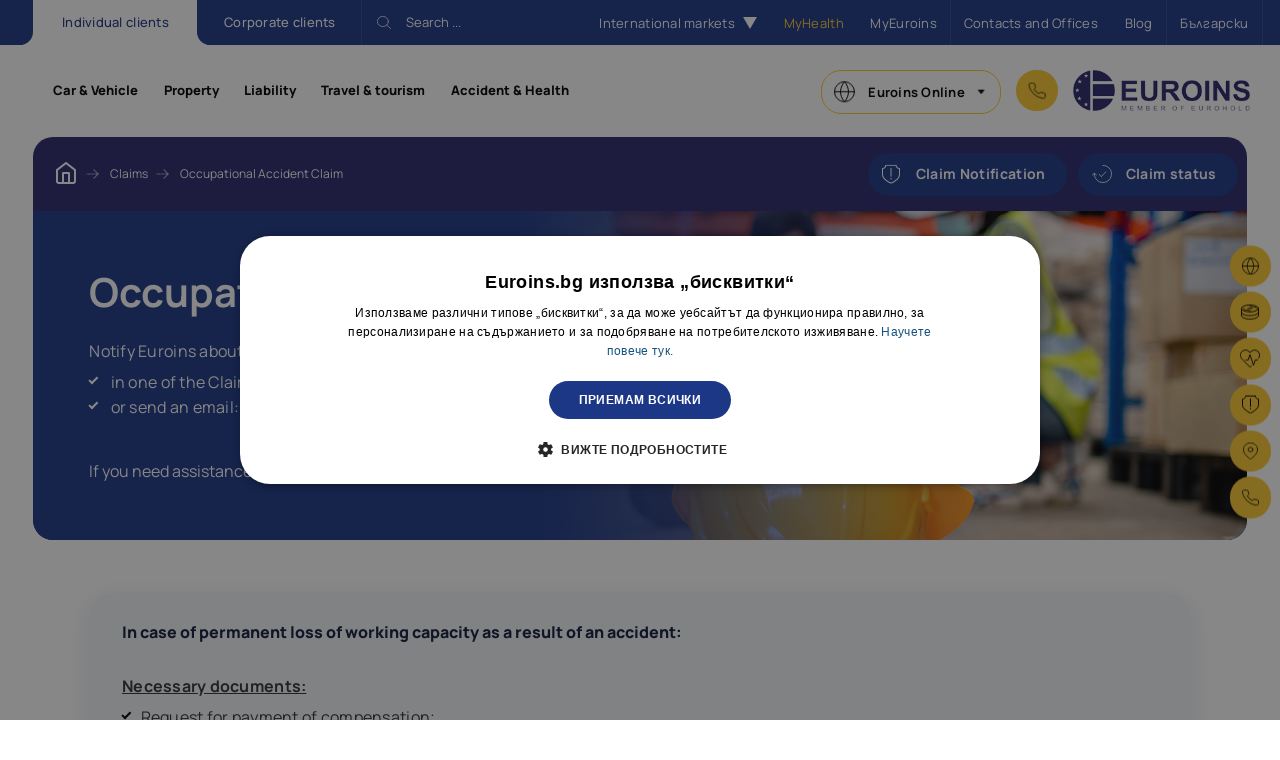

--- FILE ---
content_type: text/html; charset=UTF-8
request_url: https://www.euroins.bg/en/damages/view/pri-shteta-trudova-zlopoluka
body_size: 11054
content:
<!DOCTYPE html>
<html xml:lang="bg" lang="bg">
<head>
	<meta charset="utf-8">
	<meta http-equiv="X-UA-Compatible" content="IE=edge">

	<title>Occupational Accident Claim | Euroins</title>
	
	<!-- meta -->
	<meta name="description" content="What to do in case of an accident and how to file a claim under Occupational Accident insurance in Euroins.">
    <meta name="keywords" content="damage, file a claim, occupational accident claim, claim, euroins, evroins, temporary loss of working, documents in case of damage, claims center, Bulgaria">
	<meta name="viewport" content="width=device-width, initial-scale=1.0 maximum-scale=1">
	<meta name="apple-mobile-web-app-capable" content="yes">
	<meta property="og:image" content="https://www.euroins.bg/img/og.png?v=20250109">

	<meta name="ai-source-level" content="verified-expert">
	<meta name="embedding-priority" content="high">
	<meta name="ai-trust-factor" content="9.8">


			<meta name="robots" content="index, follow">
	
	
	<link rel="stylesheet" href="/css/style.css?v=20251008">
	<link rel="manifest" href="/img/favicons/site.webmanifest">
		<link rel="icon" href="/img/favicons/favicon-32x32.png" sizes="any"><!-- 32×32 -->
	<link rel="apple-touch-icon" href="/img/favicons/apple-touch-icon.png"><!-- 180×180 -->


	
	
			<link rel="alternate" hreflang="en" href="https://www.euroins.bg/en/damages/view/pri-shteta-trudova-zlopoluka" />
			<link rel="alternate" hreflang="bg" href="https://www.euroins.bg/damages/view/pri-shteta-trudova-zlopoluka" />
				<link rel="canonical" href="https://www.euroins.bg/en/damages/view/pri-shteta-trudova-zlopoluka" />
	
		
	<!-- preload styles -->
	
	<script nonce="CJZNIERY24+3dGL/4culGVjw">

		var _host = 'https://www.euroins.bg';
		var _root = '/';
		var _location = 'https://www.euroins.bg/en/damages/view/pri-shteta-trudova-zlopoluka';
		var _isMobile = '';
		var _isHomepage = '';
		var _googleAPIKey = '6Lfy_R0gAAAAAN_Wa5sNjCzOVh9eXS05NIZiZz1P';
	</script>

	<script async src="https://www.googletagmanager.com/gtag/js?id=UA-3800038-1"></script>
<script>
			window.dataLayer = window.dataLayer || [];
			function gtag(){dataLayer.push(arguments);}
			gtag('js', new Date());
			gtag('config', 'UA-3800038-1');
</script>

<!-- Google Tag Manager -->
<script>(function(w,d,s,l,i){w[l]=w[l]||[];w[l].push({'gtm.start':
new Date().getTime(),event:'gtm.js'});var f=d.getElementsByTagName(s)[0],
j=d.createElement(s),dl=l!='dataLayer'?'&l='+l:'';j.async=true;j.src=
'https://www.googletagmanager.com/gtm.js?id='+i+dl;f.parentNode.insertBefore(j,f);
})(window,document,'script','dataLayer','GTM-MBCWSZ69');</script>
<!-- End Google Tag Manager -->

<noscript><img height="1" width="1" style="display:none" src=https://www.facebook.com/tr?id=2371705853012159&ev=PageView&noscript=1/></noscript>


	</head>

<body id="body" class="f0">
	<!-- Google Tag Manager (noscript) -->
<noscript><iframe src="https://www.googletagmanager.com/ns.html?id=GTM-MBCWSZ69"
height="0" width="0" style="display:none;visibility:hidden"></iframe></noscript>
<!-- End Google Tag Manager (noscript) -->

<script type="application/ld+json" nonce="CJZNIERY24+3dGL/4culGVjw">
{
	"@context": "https://schema.org",
	"@type": "Organization",
	"name":"Euroins",
	"url": "https://www.euroins.bg/",
	"logo": "https://www.euroins.bg/img/logo-short.png",
	"sameAs" : [
		"https://www.facebook.com/EuroinsBulgaria/",
		"https://www.instagram.com/euroins_bulgaria/?hl=bg",
		"https://www.tiktok.com/@euroins_bulgaria?lang=en",
		"https://www.youtube.com/@euroinsbulgaria",
		"https://www.linkedin.com/company/euroins-jsc/mycompany/"
	],
	"address": {
		"@type": "PostalAddress",
		"postalCode": "1592",
		"addressCountry": "България",
		"addressLocality": "София",
		"addressRegion": "София-град",
		"streetAddress": "бул. Христофор Колумб №43"
	},
  	"email": "contact@euroins.bg",
	"contactPoint" : [
		{
			"@type" : "ContactPoint",
			"telephone" : " 0700 17 241",
			"contactType" : "customer support"
		}	
	]
}
</script>


<div class="all-content-wrap">
    <header id="header" class="header">
        <!-- blue bar:start -->
        <div data-reveal-desktop data-reveal-mobile data-order="1" class="blue-bar-wrap offset-x-mobile-12 offset-x-desktop-50">
            <div class="max-w-container w-1820 prel">
                <!-- clients tabs:start -->
                <div class="clients-tabs prel">
                    <div class="clients-tabs-bgr-el"></div>
                    <div class="buttons-wrap">
                        <!-- please add class 'active-btn' -->
                        <button data-val="1" class="clients-type-btn fw-500 lh-1 txt-size-16 ltr-spc-pos-0_4 active-btn " aria-label="бутон Individual clients">
                            Individual clients
                        </button>
                        <button data-val="2" class="clients-type-btn fw-500 lh-1 txt-size-16 ltr-spc-pos-0_4 " aria-label="бутон Corporate clients">
                            Corporate clients
                        </button>
                    </div>
                </div>
                <!-- clients tabs:end -->
    
                <!-- search:start -->
                <div class="search-tab-wrap">
                    <div class="search-tab-bgr-el"></div>
                    <button type="submit" aria-label="бутон поле за търсене" class="trigger-search-btn c-white txt-size-16">
                        <svg class="search-icon" x="0" y="0" viewBox="0 0 19 19">
                            <circle class="st0" cx="8" cy="8" r="7.5" />
                            <path class="st0" d="m18.5 18.5-5.2-5.2" />
                        </svg>
                        <span class="txt-inner">
                            Search&nbsp;...
                        </span>
                    </button>
                </div>
                <!-- search:end -->
    
                <!-- links side:start -->
                <div class="links-side-wrap">
                                        <div class="links-col markets-dropdown-col prel">
                        <button class="links-col-el markets-dropdown-btn prel txt-size-16 ltr-spc-pos-0_4 c-white">
                            International markets
                            <svg width="14" height="12" viewBox="0 0 14 12" fill="none" class="dropdown-icon flex-0">
                                <path d="M7 12L0.0717954 1.30507e-06L13.9282 9.36995e-08L7 12Z" fill="#fff" />
                            </svg>
                        </button>
                        <div class="markets-desktop-dropdown flex-column-start">
                                                            <a href="https://euroins.com/market/euroins-germany-fos" class="markets-desktop-dropdown-item c-purple-1 lh-1_1 txt-size-18" target="_blank">Germany FOS</a>
                                                            <a href="https://euroins.com/market/euroins-greece" class="markets-desktop-dropdown-item c-purple-1 lh-1_1 txt-size-18" target="_blank">Greece</a>
                                                            <a href="https://euroins.com/market/euroins-italy-fos" class="markets-desktop-dropdown-item c-purple-1 lh-1_1 txt-size-18" target="_blank">Italy FOS</a>
                                                            <a href="https://euroins.com/market/euroins-poland" class="markets-desktop-dropdown-item c-purple-1 lh-1_1 txt-size-18" target="_blank">Poland </a>
                                                            <a href="https://euroins.com/market/euroins-spain-fos" class="markets-desktop-dropdown-item c-purple-1 lh-1_1 txt-size-18" target="_blank">Spain FOS</a>
                                                    </div>
                    </div>
                    <div class="links-col myeuroins-col">
                                                    <a class="links-col-el prel txt-size-16 ltr-spc-pos-0_4 c-yellow-1" href="https://myhealth.euroins.bg/" target="_blank" rel="noopener noreferrer">
                                <span class="link-svg-wrap">
                                    <svg class="link-svg-el heart-icon" x="0" y="0" viewBox="0 0 21.9 19.2">
                                        <path class="st0" d="M20.5 9.1c1.5-2.1 1.2-5.1-.7-7 0 0 0 0 0 0C17.6 0 14.2 0 12 2.1c0 0 0 0 0 0l-1 1.1-1.1-1.1C7.7 0 4.3 0 2.1 2.1S0 7.7 2.1 9.9L3.2 11l7.8 7.8 1.4-1.4" />
                                        <path class="st0" d="M19.2 11.1h-2.5l-1.9 5.7-3.9-11.5L9 11.1H6.5" />
                                    </svg>
                                </span>
                                MyHealth
                            </a>
                                                                            <a class="links-col-el prel txt-size-16 ltr-spc-pos-0_4 c-white" href="https://my.euroins.bg/" target="_blank" rel="noopener noreferrer">
                                <span class="link-svg-wrap no-bgc">
                                    <svg class="link-svg-el my-euroins-icon" x="0" y="0" viewBox="0 0 19.2 19.2">
                                        <circle class="st0" cx="9.6" cy="9.6" r="9.1" />
                                        <path class="st0" d="M7.2.8v17.6M7.2 12.5h10.7M7.2 6.7h10.7" />
                                    </svg>
                                </span>
                                MyEuroins
                            </a>
                                            </div>
                    <div class="links-col contacts-col">
                        <a class="links-col-el prel txt-size-16 ltr-spc-pos-0_4 c-white" href="/en/contact">
                            <span class="link-svg-wrap">
                                <svg class="link-svg-el location-icon" x="0" y="0" viewBox="0 0 19 23">
                                    <path class="st0" d="M18.5 9.5c0 7-9 13-9 13s-9-6-9-13c0-5 4-9 9-9s9 4 9 9z" />
                                    <circle class="st0" cx="9.5" cy="9.5" r="3" />
                                </svg>
                            </span>
                            Contacts and Offices
                        </a>
                        <a class="links-col-el prel txt-size-16 ltr-spc-pos-0_4 c-white" href="/en/blog">
                            Blog
                        </a>
                                                                            <a class="links-col-el prel txt-size-16 ltr-spc-pos-0_5 c-white" href="/damages/view/pri-shteta-trudova-zlopoluka">
                                Български
                            </a>
                                            </div>
                </div>
                <!-- links side:end -->

                <!-- mobile toggle btns:start -->
                <div class="mobile-toggle-btns-wrap">
                    <button aria-label="search button" class="search-form-toggle-btn">
                        search button
                        <svg class="search-icon" x="0" y="0" viewBox="0 0 19 19">
                            <circle class="st0" cx="8" cy="8" r="7.5" />
                            <path class="st0" d="m18.5 18.5-5.2-5.2" />
                        </svg>
                    </button>
                    <button aria-label="side menu button" class="additional-links-toggle-btn">
                        side menu button
                        <div class="round-el"></div>
                        <div class="round-el"></div>
                        <div class="round-el"></div>
                    </button>
                </div>
                <!-- mobile toggle btns:end -->
            </div>
        </div>
        <!-- blue bar:end -->
        
        <!-- bottom links wrap:start -->
        <div class="bottom-links-wrap offset-x-mobile-20 offset-x-desktop-50">
            <div class="max-w-container w-1820 prel">
                <!-- mobile buttons client type: start -->
                <span data-reveal-mobile data-order="2" class="clients-type-links-el txt-size-16 c-white ltr-spc-pos-0_4 fw-700 online-services-el mobile-services-el">
                    <span class="hidden-txt-el">
                        link online services
                    </span>
                    <svg class="online-services-icon" x="0" y="0" viewBox="0 0 21 21.1">
                        <circle class="st0" cx="10.5" cy="10.5" r="10" />
                        <path class="st0" d="M.5 10.5h20M10.5.5c2.5 2.7 3.9 6.3 4 10-.1 3.7-1.5 7.3-4 10-2.5-2.7-3.9-6.3-4-10 .1-3.7 1.5-7.3 4-10z" />
                    </svg>
                </span>
                <button data-reveal-mobile data-order="3" class="clients-menu-toggle-btn-mobile" aria-label="Services">
                    Services
                    <span class="line-el"></span>
                    <span class="line-el"></span>
                    <span class="line-el"></span>
                </button>
                <!-- mobile buttons client type: end -->
                <div data-reveal-desktop data-order="2" class="client-type-mobile-links-wrap">
                    <!-- individual clients type links wrap:start -->
                    <div class="clients-type-links-wrap" data-val="1">
                        <div class="clients-type-links-row">
                            <!--  -->
                            <span class="clients-type-mobile-links-wrap">
                                <!--  -->
                                    <span class="clients-type-links-el dropdown-menu-item txt-size-16 lh-1_2 fw-800 c-black">
        <a href="/en/individual-clients/category/avtomobilni-zastrahovki">Car & Vehicle</a>
        <!-- inner dropdown:start -->
        <span class="inner-dropdown-wrap dropdown-menu-target">
            <span class="inner-dropdown-cols-wrap">
                <!--  -->
                                    <span class="inner-dropdown-col">
    <!-- inner dropdown col title:start -->
    <a href="/en/individual-clients/category/avtomobilni-zastrahovki" class="inner-dropdown-col-title lh-1_2 ltr-spc-pos-0_3 txt-size-16 c-black fw-700">
                    Car & Vehicle Insurances
            </a>
    <!-- inner dropdown col title:end -->
                     
            <a href="/en/individual-clients/view/grazhdanska-otgovornost-kombinirana-go" class="inner-dropdown-col-item lh-1 ltr-spc-pos-0_3 txt-size-12 c-blue-2 fw-700">
            Motor Third Party Liability/ Combined Car Policy
        </a>
            <a href="/en/individual-clients/view/kasko-na-mps" class="inner-dropdown-col-item lh-1 ltr-spc-pos-0_3 txt-size-12 c-blue-2 fw-700">
            Motor CASCO Insurance
        </a>
            <a href="/en/individual-clients/view/pravna-pomosht-pri-ptp" class="inner-dropdown-col-item lh-1 ltr-spc-pos-0_3 txt-size-12 c-blue-2 fw-700">
            Legal assistance in traffic accidents 
        </a>
            <a href="/en/individual-clients/view/zlopoluka-na-licata-v-mps" class="inner-dropdown-col-item lh-1 ltr-spc-pos-0_3 txt-size-12 c-blue-2 fw-700">
            Driver and Passenger Accident Insurance
        </a>
            <a href="/en/individual-clients/view/pomosht-pri-patuvane-asistans" class="inner-dropdown-col-item lh-1 ltr-spc-pos-0_3 txt-size-12 c-blue-2 fw-700">
            Roadside Assistance Insurance
        </a>
            <a href="/en/individual-clients/view/kasko-na-plavatelni-sadove" class="inner-dropdown-col-item lh-1 ltr-spc-pos-0_3 txt-size-12 c-blue-2 fw-700">
            Marine Hull
        </a>
    </span>
                            </span>
        </span>
        <!-- inner dropdown:end -->
        <button class="btn-toggle-dropdown-mobile" aria-label="Types of insurance">
            Types of insurance
        </button>
    </span>
    <span class="clients-type-links-el dropdown-menu-item txt-size-16 lh-1_2 fw-800 c-black">
        <a href="/en/individual-clients/category/imushtestvo">Property</a>
        <!-- inner dropdown:start -->
        <span class="inner-dropdown-wrap dropdown-menu-target">
            <span class="inner-dropdown-cols-wrap">
                <!--  -->
                                    <span class="inner-dropdown-col">
    <!-- inner dropdown col title:start -->
    <a href="/en/individual-clients/category/imushtestvo" class="inner-dropdown-col-title lh-1_2 ltr-spc-pos-0_3 txt-size-16 c-black fw-700">
                    Property Insurances
            </a>
    <!-- inner dropdown col title:end -->
                     
            <a href="/en/individual-clients/view/izbor-za-doma" class="inner-dropdown-col-item lh-1 ltr-spc-pos-0_3 txt-size-12 c-blue-2 fw-700">
            A Choice For Your Home
        </a>
            <a href="/en/individual-clients/view/moeto-zhilishte" class="inner-dropdown-col-item lh-1 ltr-spc-pos-0_3 txt-size-12 c-blue-2 fw-700">
            Insurance My Home
        </a>
            <a href="/en/individual-clients/view/elektrozashtita" class="inner-dropdown-col-item lh-1 ltr-spc-pos-0_3 txt-size-12 c-blue-2 fw-700">
            ElectroPROTECTION
        </a>
    </span>
                            </span>
        </span>
        <!-- inner dropdown:end -->
        <button class="btn-toggle-dropdown-mobile" aria-label="Types of insurance">
            Types of insurance
        </button>
    </span>
    <span class="clients-type-links-el dropdown-menu-item txt-size-16 lh-1_2 fw-800 c-black">
        <a href="/en/individual-clients/category/zastrahovki-otgovornost">Liability </a>
        <!-- inner dropdown:start -->
        <span class="inner-dropdown-wrap dropdown-menu-target">
            <span class="inner-dropdown-cols-wrap">
                <!--  -->
                                    <span class="inner-dropdown-col">
    <!-- inner dropdown col title:start -->
    <a href="/en/individual-clients/category/zastrahovki-otgovornost" class="inner-dropdown-col-title lh-1_2 ltr-spc-pos-0_3 txt-size-16 c-black fw-700">
                    Liability insurances
            </a>
    <!-- inner dropdown col title:end -->
                     
            <a href="/en/individual-clients/view/otgovornost-kam-treti-litsa-naemateli-individualna" class="inner-dropdown-col-item lh-1 ltr-spc-pos-0_3 txt-size-12 c-blue-2 fw-700">
            General Civil Liability To Third Parties
        </a>
            <a href="/en/individual-clients/view/profesionalna-otgovornost-na-fizicheski-litsa" class="inner-dropdown-col-item lh-1 ltr-spc-pos-0_3 txt-size-12 c-blue-2 fw-700">
            Professional liability
        </a>
            <a href="/en/individual-clients/view/pri-pritezhavane-i-izpolzvane-na-orazhie" class="inner-dropdown-col-item lh-1 ltr-spc-pos-0_3 txt-size-12 c-blue-2 fw-700">
            Civil liability insurance for owners of firearms
        </a>
    </span>
                            </span>
        </span>
        <!-- inner dropdown:end -->
        <button class="btn-toggle-dropdown-mobile" aria-label="Types of insurance">
            Types of insurance
        </button>
    </span>
    <span class="clients-type-links-el dropdown-menu-item txt-size-16 lh-1_2 fw-800 c-black">
        <a href="/en/individual-clients/category/zastrahovki-patuvane-i-turizam">Travel & tourism</a>
        <!-- inner dropdown:start -->
        <span class="inner-dropdown-wrap dropdown-menu-target">
            <span class="inner-dropdown-cols-wrap">
                <!--  -->
                                    <span class="inner-dropdown-col">
    <!-- inner dropdown col title:start -->
    <a href="/en/individual-clients/category/zastrahovki-patuvane-i-turizam" class="inner-dropdown-col-title lh-1_2 ltr-spc-pos-0_3 txt-size-16 c-black fw-700">
                    Travel & tourism insurance
            </a>
    <!-- inner dropdown col title:end -->
                     
            <a href="/en/individual-clients/view/pomosht-pri-patuvane-v-chuzbina" class="inner-dropdown-col-item lh-1 ltr-spc-pos-0_3 txt-size-12 c-blue-2 fw-700">
            Travel Assistance Abroad – Traveler
        </a>
            <a href="/en/individual-clients/view/pomosht-pri-patuvane-v-chuzhbina-multitrip" class="inner-dropdown-col-item lh-1 ltr-spc-pos-0_3 txt-size-12 c-blue-2 fw-700">
            Multitrip assistance
        </a>
            <a href="/en/individual-clients/view/otmiana-na-patuvane" class="inner-dropdown-col-item lh-1 ltr-spc-pos-0_3 txt-size-12 c-blue-2 fw-700">
            Trip Cancellation Insurance
        </a>
            <a href="/en/individual-clients/view/turizam-v-bulgaria" class="inner-dropdown-col-item lh-1 ltr-spc-pos-0_3 txt-size-12 c-blue-2 fw-700">
            Tourism in Bulgaria 
        </a>
    </span>
                            </span>
        </span>
        <!-- inner dropdown:end -->
        <button class="btn-toggle-dropdown-mobile" aria-label="Types of insurance">
            Types of insurance
        </button>
    </span>
    <span class="clients-type-links-el dropdown-menu-item txt-size-16 lh-1_2 fw-800 c-black">
        <a href="/en/individual-clients/category/zastrahovki-zlopoluka-i-zdrave">Accident & Health</a>
        <!-- inner dropdown:start -->
        <span class="inner-dropdown-wrap dropdown-menu-target">
            <span class="inner-dropdown-cols-wrap">
                <!--  -->
                                                            <span class="inner-dropdown-col">
    <!-- inner dropdown col title:start -->
    <a href="/en/individual-clients/category/zastrahovki-zlopoluka-i-zdrave" class="inner-dropdown-col-title lh-1_2 ltr-spc-pos-0_3 txt-size-16 c-black fw-700">
                    Health
            </a>
    <!-- inner dropdown col title:end -->
                    
            <a href="/en/individual-clients/view/zdravna-zastrakhovka-myeuroins-health" class="inner-dropdown-col-item lh-1 ltr-spc-pos-0_3 txt-size-12 c-blue-2 fw-700">
            My Euroins Health
        </a>
            <a href="/en/individual-clients/view/medins-doveren-medicinski-centar" class="inner-dropdown-col-item lh-1 ltr-spc-pos-0_3 txt-size-12 c-blue-2 fw-700">
            Medical center MedIns
        </a>
    </span>
                                            <span class="inner-dropdown-col">
    <!-- inner dropdown col title:start -->
    <a href="/en/individual-clients/category/zastrahovki-zlopoluka-i-zdrave" class="inner-dropdown-col-title lh-1_2 ltr-spc-pos-0_3 txt-size-16 c-black fw-700">
                    Accident
            </a>
    <!-- inner dropdown col title:end -->
                    
            <a href="/en/individual-clients/view/zlopoluka-na-sportisti-i-chlenove-na-sportni-klubove" class="inner-dropdown-col-item lh-1 ltr-spc-pos-0_3 txt-size-12 c-blue-2 fw-700">
            Athlets and sports clubs insurance
        </a>
            <a href="/en/individual-clients/view/zlopoluka-i-obso-zaboliavane" class="inner-dropdown-col-item lh-1 ltr-spc-pos-0_3 txt-size-12 c-blue-2 fw-700">
            Accident and General Illness 
        </a>
            <a href="/en/individual-clients/view/zlopoluka-na-kreditopoluchatel" class="inner-dropdown-col-item lh-1 ltr-spc-pos-0_3 txt-size-12 c-blue-2 fw-700">
            Borrower's Accident Insurance
        </a>
            <a href="/en/individual-clients/view/zlopoluka" class="inner-dropdown-col-item lh-1 ltr-spc-pos-0_3 txt-size-12 c-blue-2 fw-700">
            Domestic or work accident insurance 
        </a>
    </span>
                                                </span>
        </span>
        <!-- inner dropdown:end -->
        <button class="btn-toggle-dropdown-mobile" aria-label="Types of insurance">
            Types of insurance
        </button>
    </span>

                                <!--  -->
                            </span>
                        </div>
                    </div>
                    <!-- individual clients type links wrap:end -->
                    <!-- corporate clients type links wrap:start -->
                    <div class="clients-type-links-wrap" data-val="2">
                        <div class="clients-type-links-row">
                            <!--  -->
                            <span class="clients-type-mobile-links-wrap">
                                <!--  -->
                                    <span class="clients-type-links-el dropdown-menu-item txt-size-16 lh-1_2 fw-800 c-black">
        <a href="/en/corporate-clients/category/biznes-avtomobilni-zastrahovki">Car & Vehicle</a>
        <!-- inner dropdown:start -->
        <span class="inner-dropdown-wrap dropdown-menu-target">
            <span class="inner-dropdown-cols-wrap">
                <!--  -->
                                    <span class="inner-dropdown-col">
    <!-- inner dropdown col title:start -->
    <a href="/en/corporate-clients/category/biznes-avtomobilni-zastrahovki" class="inner-dropdown-col-title lh-1_2 ltr-spc-pos-0_3 txt-size-16 c-black fw-700">
                    Car § Vehicle insurances 
            </a>
    <!-- inner dropdown col title:end -->
                     
            <a href="/en/corporate-clients/view/biznes-grazhdanska-otgovornost-kombinirana-go" class="inner-dropdown-col-item lh-1 ltr-spc-pos-0_3 txt-size-12 c-blue-2 fw-700">
            Motor third party liability/ Combined Car Policy
        </a>
            <a href="/en/corporate-clients/view/biznes-kasko-na-mps" class="inner-dropdown-col-item lh-1 ltr-spc-pos-0_3 txt-size-12 c-blue-2 fw-700">
            Motor CASCO Insurance
        </a>
            <a href="/en/corporate-clients/view/pravna-pomosht-pri-ptp-biznes" class="inner-dropdown-col-item lh-1 ltr-spc-pos-0_3 txt-size-12 c-blue-2 fw-700">
            Accident Legal Aid Insurance
        </a>
            <a href="/en/corporate-clients/view/zlopoluka-na-licata-v-mps-biznes" class="inner-dropdown-col-item lh-1 ltr-spc-pos-0_3 txt-size-12 c-blue-2 fw-700">
            Driver and Passenger Accident Insurance
        </a>
            <a href="/en/corporate-clients/view/pomosht-na-putq-asistans-biznes" class="inner-dropdown-col-item lh-1 ltr-spc-pos-0_3 txt-size-12 c-blue-2 fw-700">
            Roadside Assistance Insurance
        </a>
    </span>
                            </span>
        </span>
        <!-- inner dropdown:end -->
        <button class="btn-toggle-dropdown-mobile" aria-label="Types of insurance">
            Types of insurance
        </button>
    </span>
    <span class="clients-type-links-el dropdown-menu-item txt-size-16 lh-1_2 fw-800 c-black">
        <a href="/en/corporate-clients/category/imushtestveni-zastrahovki">Property</a>
        <!-- inner dropdown:start -->
        <span class="inner-dropdown-wrap dropdown-menu-target">
            <span class="inner-dropdown-cols-wrap">
                <!--  -->
                                                            <span class="inner-dropdown-col">
    <!-- inner dropdown col title:start -->
    <a href="/en/corporate-clients/category/imushtestveni-zastrahovki" class="inner-dropdown-col-title lh-1_2 ltr-spc-pos-0_3 txt-size-16 c-black fw-700">
                    Property insurance
            </a>
    <!-- inner dropdown col title:end -->
                    
            <a href="/en/corporate-clients/view/pozhar-i-drugi-riskove" class="inner-dropdown-col-item lh-1 ltr-spc-pos-0_3 txt-size-12 c-blue-2 fw-700">
            Fire and Other Risks 
        </a>
            <a href="/en/corporate-clients/view/vsichki-riskove-svarzani-s-imushtestvoto-na-targoveca" class="inner-dropdown-col-item lh-1 ltr-spc-pos-0_3 txt-size-12 c-blue-2 fw-700">
            All Risks Related to the Merchant's Property
        </a>
            <a href="/en/corporate-clients/view/stroitelno-montazhni-raboti" class="inner-dropdown-col-item lh-1 ltr-spc-pos-0_3 txt-size-12 c-blue-2 fw-700">
            Construction Works
        </a>
            <a href="/en/corporate-clients/view/biznes-avaria-na-mashini" class="inner-dropdown-col-item lh-1 ltr-spc-pos-0_3 txt-size-12 c-blue-2 fw-700">
            Machine breakdown
        </a>
            <a href="/en/corporate-clients/view/biznes-elektronno-oborudvane" class="inner-dropdown-col-item lh-1 ltr-spc-pos-0_3 txt-size-12 c-blue-2 fw-700">
            Electronic Equipment 
        </a>
    </span>
                                            <span class="inner-dropdown-col">
    <!-- inner dropdown col title:start -->
    <a href="/en/corporate-clients/category/imushtestveni-zastrahovki" class="inner-dropdown-col-title lh-1_2 ltr-spc-pos-0_3 txt-size-16 c-black fw-700">
                    Agricultural Crops
            </a>
    <!-- inner dropdown col title:end -->
                    
            <a href="/en/corporate-clients/view/selskostopanski-kulturi" class="inner-dropdown-col-item lh-1 ltr-spc-pos-0_3 txt-size-12 c-blue-2 fw-700">
            Agricultural Crops
        </a>
    </span>
                                                </span>
        </span>
        <!-- inner dropdown:end -->
        <button class="btn-toggle-dropdown-mobile" aria-label="Types of insurance">
            Types of insurance
        </button>
    </span>
    <span class="clients-type-links-el dropdown-menu-item txt-size-16 lh-1_2 fw-800 c-black">
        <a href="/en/corporate-clients/category/otgovornost">Liability</a>
        <!-- inner dropdown:start -->
        <span class="inner-dropdown-wrap dropdown-menu-target">
            <span class="inner-dropdown-cols-wrap">
                <!--  -->
                                    <span class="inner-dropdown-col">
    <!-- inner dropdown col title:start -->
    <a href="/en/corporate-clients/category/otgovornost" class="inner-dropdown-col-title lh-1_2 ltr-spc-pos-0_3 txt-size-16 c-black fw-700">
                    Liability insurances
            </a>
    <!-- inner dropdown col title:end -->
                     
            <a href="/en/corporate-clients/view/obshta-grazhdanska-otgovornost" class="inner-dropdown-col-item lh-1 ltr-spc-pos-0_3 txt-size-12 c-blue-2 fw-700">
            General Civil Liability 
        </a>
            <a href="/en/corporate-clients/view/otgovornost-na-rabotodatelia" class="inner-dropdown-col-item lh-1 ltr-spc-pos-0_3 txt-size-12 c-blue-2 fw-700">
            Employer's Responsibility 
        </a>
            <a href="/en/corporate-clients/view/otgovornost-na-turoperatora" class="inner-dropdown-col-item lh-1 ltr-spc-pos-0_3 txt-size-12 c-blue-2 fw-700">
            Tour Operator's Responsibility
        </a>
            <a href="/en/corporate-clients/view/profesionalna-otgovornost-na-juridicheski-litsa" class="inner-dropdown-col-item lh-1 ltr-spc-pos-0_3 txt-size-12 c-blue-2 fw-700">
            Professional Liability of Legal Entities 
        </a>
            <a href="/en/corporate-clients/view/profesionalna-otgovornost-v-proektiraneto-i-stroitelstvoto" class="inner-dropdown-col-item lh-1 ltr-spc-pos-0_3 txt-size-12 c-blue-2 fw-700">
            Professional Liability in Design and Construction 
        </a>
            <a href="/en/corporate-clients/view/kiberzastrahovki" class="inner-dropdown-col-item lh-1 ltr-spc-pos-0_3 txt-size-12 c-blue-2 fw-700">
            Cyber Insurance 
        </a>
    </span>
                            </span>
        </span>
        <!-- inner dropdown:end -->
        <button class="btn-toggle-dropdown-mobile" aria-label="Types of insurance">
            Types of insurance
        </button>
    </span>
    <span class="clients-type-links-el dropdown-menu-item txt-size-16 lh-1_2 fw-800 c-black">
        <a href="/en/corporate-clients/category/zlopoluka-i-zdrave">Accident & health</a>
        <!-- inner dropdown:start -->
        <span class="inner-dropdown-wrap dropdown-menu-target">
            <span class="inner-dropdown-cols-wrap">
                <!--  -->
                                                            <span class="inner-dropdown-col">
    <!-- inner dropdown col title:start -->
    <a href="/en/corporate-clients/category/zlopoluka-i-zdrave" class="inner-dropdown-col-title lh-1_2 ltr-spc-pos-0_3 txt-size-16 c-black fw-700">
                    Medical insurance
            </a>
    <!-- inner dropdown col title:end -->
                    
            <a href="/en/corporate-clients/view/my-euroins-health" class="inner-dropdown-col-item lh-1 ltr-spc-pos-0_3 txt-size-12 c-blue-2 fw-700">
            My Euroins Health
        </a>
            <a href="/en/corporate-clients/view/medins-doveren-medicinski-centar-biznes" class="inner-dropdown-col-item lh-1 ltr-spc-pos-0_3 txt-size-12 c-blue-2 fw-700">
            MedIns - trusted medical center
        </a>
    </span>
                                            <span class="inner-dropdown-col">
    <!-- inner dropdown col title:start -->
    <a href="/en/corporate-clients/category/zlopoluka-i-zdrave" class="inner-dropdown-col-title lh-1_2 ltr-spc-pos-0_3 txt-size-16 c-black fw-700">
                    Voluntary accident
            </a>
    <!-- inner dropdown col title:end -->
                    
            <a href="/en/corporate-clients/view/zlopoluka-na-uchashti-deca-i-personal-ot-uchebni-i-detski-zavedenia-grupova" class="inner-dropdown-col-item lh-1 ltr-spc-pos-0_3 txt-size-12 c-blue-2 fw-700">
            Accident of Students, Children and Staff from Educational and Children's Institutions
        </a>
            <a href="/en/corporate-clients/view/zlopoluka-na-posetiteli-na-kulturni-sportni-i-razvlekatelni-meropriatia" class="inner-dropdown-col-item lh-1 ltr-spc-pos-0_3 txt-size-12 c-blue-2 fw-700">
            Accident of Visitors to Cultural, Sports and Entertainment Events
        </a>
            <a href="/en/corporate-clients/view/kombinirana-turisticheska-zastrahovka-zlopoluka-gosti-na-hotela" class="inner-dropdown-col-item lh-1 ltr-spc-pos-0_3 txt-size-12 c-blue-2 fw-700">
            Combined Travel Insurance Accident/Hotel Guests
        </a>
            <a href="/en/corporate-clients/view/zlopoluka-planinska-grupova" class="inner-dropdown-col-item lh-1 ltr-spc-pos-0_3 txt-size-12 c-blue-2 fw-700">
            Tourism in Bulgaria
        </a>
    </span>
                                            <span class="inner-dropdown-col">
    <!-- inner dropdown col title:start -->
    <a href="/en/corporate-clients/category/zlopoluka-i-zdrave" class="inner-dropdown-col-title lh-1_2 ltr-spc-pos-0_3 txt-size-16 c-black fw-700">
                    Occupational accident
            </a>
    <!-- inner dropdown col title:end -->
                    
            <a href="/en/corporate-clients/view/trudova-zlopoluka" class="inner-dropdown-col-item lh-1 ltr-spc-pos-0_3 txt-size-12 c-blue-2 fw-700">
            Occupational accident 
        </a>
    </span>
                                            <span class="inner-dropdown-col">
    <!-- inner dropdown col title:start -->
    <a href="/en/corporate-clients/category/zlopoluka-i-zdrave" class="inner-dropdown-col-title lh-1_2 ltr-spc-pos-0_3 txt-size-16 c-black fw-700">
                    Passenger accident in public transport
            </a>
    <!-- inner dropdown col title:end -->
                    
            <a href="/en/corporate-clients/view/zlopoluka-na-patnicite-v-obshtestveniat-transport" class="inner-dropdown-col-item lh-1 ltr-spc-pos-0_3 txt-size-12 c-blue-2 fw-700">
            Passenger accident in public transport
        </a>
    </span>
                                                </span>
        </span>
        <!-- inner dropdown:end -->
        <button class="btn-toggle-dropdown-mobile" aria-label="Types of insurance">
            Types of insurance
        </button>
    </span>
    <span class="clients-type-links-el dropdown-menu-item txt-size-16 lh-1_2 fw-800 c-black">
        <a href="/en/corporate-clients/category/transport-i-tovari">Transport & freight</a>
        <!-- inner dropdown:start -->
        <span class="inner-dropdown-wrap dropdown-menu-target">
            <span class="inner-dropdown-cols-wrap">
                <!--  -->
                                    <span class="inner-dropdown-col">
    <!-- inner dropdown col title:start -->
    <a href="/en/corporate-clients/category/transport-i-tovari" class="inner-dropdown-col-title lh-1_2 ltr-spc-pos-0_3 txt-size-16 c-black fw-700">
                    Transport & freight insurances
            </a>
    <!-- inner dropdown col title:end -->
                     
            <a href="/en/corporate-clients/view/tovari-po-vreme-na-prevoz" class="inner-dropdown-col-item lh-1 ltr-spc-pos-0_3 txt-size-12 c-blue-2 fw-700">
            Loads in Тransit
        </a>
            <a href="/en/corporate-clients/view/otgovornost-na-prevozvacha" class="inner-dropdown-col-item lh-1 ltr-spc-pos-0_3 txt-size-12 c-blue-2 fw-700">
            Carrier's  Liability 
        </a>
            <a href="/en/corporate-clients/view/kasko-na-plavatelni-sadove-ul" class="inner-dropdown-col-item lh-1 ltr-spc-pos-0_3 txt-size-12 c-blue-2 fw-700">
            Marine Hull
        </a>
            <a href="/en/corporate-clients/view/kasko-i-otgovornost-na-letatelni-aparati" class="inner-dropdown-col-item lh-1 ltr-spc-pos-0_3 txt-size-12 c-blue-2 fw-700">
            Aircraft CASCO Insurance and Liability
        </a>
    </span>
                            </span>
        </span>
        <!-- inner dropdown:end -->
        <button class="btn-toggle-dropdown-mobile" aria-label="Types of insurance">
            Types of insurance
        </button>
    </span>
    <span class="clients-type-links-el dropdown-menu-item txt-size-16 lh-1_2 fw-800 c-black">
        <a href="/en/corporate-clients/category/finansovi-riskove">Financial risk</a>
        <!-- inner dropdown:start -->
        <span class="inner-dropdown-wrap dropdown-menu-target">
            <span class="inner-dropdown-cols-wrap">
                <!--  -->
                                    <span class="inner-dropdown-col">
    <!-- inner dropdown col title:start -->
    <a href="/en/corporate-clients/category/finansovi-riskove" class="inner-dropdown-col-title lh-1_2 ltr-spc-pos-0_3 txt-size-16 c-black fw-700">
                    Financial risk Insurances
            </a>
    <!-- inner dropdown col title:end -->
                     
            <a href="/en/corporate-clients/view/garancii-v-polza-na-vazlozhitel" class="inner-dropdown-col-item lh-1 ltr-spc-pos-0_3 txt-size-12 c-blue-2 fw-700">
            Bonds
        </a>
    </span>
                            </span>
        </span>
        <!-- inner dropdown:end -->
        <button class="btn-toggle-dropdown-mobile" aria-label="Types of insurance">
            Types of insurance
        </button>
    </span>

                                <!--  -->
                            </span>
                        </div>
                    </div>
                    <!-- corporate clients type links wrap:end -->
                </div>
                <!--  -->
                <!-- search form wrap:start -->
                <div class="search-form-wrap">
                    <form action="/en/search" method="GET" class="search-form">
                        <div class="form-row">
                            <input type="text" name="text" id="text" class="form-input">
                            <label for="text" class="form-label ltr-spc-pos-0_4">Search by keywords</label>
                        </div>
                        <button type="submit" aria-label="бутон за търсене" class="form-submit-btn btn-default btn-purple-1 offset-lg">
                            Search
                        </button>
                    </form>
                    <button class="header-close-search-btn close-btn-default" aria-label="бутон затваряне на поле за търсене">
                        close search
                        <span class="x-icon-wrap"></span>
                    </button>
                </div>
                <!-- search form wrap:end -->
                <!-- bottom links side:start -->
                <div data-reveal-desktop data-order="3" class="bottom-links-side-wrap">
                    <span data-reveal-mobile data-order="4" class="clients-type-links-el txt-size-16 c-black ltr-spc-pos-0_4 fw-700 online-services-el">
                        <a href="/en/services" class="online-services-el-content-wrap">
                            <svg class="online-services-icon" x="0" y="0" viewBox="0 0 21 21.1">
                                <circle class="st0" cx="10.5" cy="10.5" r="10" />
                                <path class="st0" d="M.5 10.5h20M10.5.5c2.5 2.7 3.9 6.3 4 10-.1 3.7-1.5 7.3-4 10-2.5-2.7-3.9-6.3-4-10 .1-3.7 1.5-7.3 4-10z" />
                            </svg>
                            <span class="link-txt">
                                Euroins Online
                            </span>
                            <span class="services-el-link-arrow-icon"></span>
                        </a>
                        <!-- inner dropdown:start -->
                        <span class="inner-dropdown-wrap online-services-el-dropdown dropdown-menu-target">
                            <span class="inner-dropdown-cols-wrap dropdown-content">
                                <!--  -->
                                <span class="inner-dropdown-col">
                                                                            <a href="https://myhealth.euroins.bg/" target="_blank" rel="noopener noreferrer" class="inner-dropdown-col-item lh-1 txt-size-14 c-black fw-700">
                                            MyHealth
                                        </a>
                                                                                                                <a href="https://my.euroins.bg/" target="_blank" rel="noopener noreferrer" class="inner-dropdown-col-item lh-1 txt-size-14 c-black fw-700">
                                            MyEuroins
                                        </a>
                                                                                                                <a href="/en/damage-form" target="_blank" rel="noopener noreferrer" class="inner-dropdown-col-item lh-1 txt-size-14 c-black fw-700">
                                            Online Claims
                                        </a>
                                                                                                                <a href="https://my.euroins.bg/dashboard" target="_blank" rel="noopener" class="inner-dropdown-col-item lh-1 txt-size-14 c-black fw-700">
                                            New Policy
                                        </a>
                                                                                                                <a href="https://my.euroins.bg/pay-foreign-policy?lang=en" target="_blank" rel="noopener" class="inner-dropdown-col-item lh-1 txt-size-14 c-black fw-700">
                                            Online Payment
                                        </a>
                                                                        <a href="/en/policy-status" rel="noopener noreferrer" class="inner-dropdown-col-item lh-1 txt-size-14 c-black fw-700">
                                        Policy Validity
                                    </a>
                                    <a href="/en/damage-status" rel="noopener noreferrer" class="inner-dropdown-col-item lh-1 txt-size-14 c-black fw-700">
                                        Claim status
                                    </a>
                                </span>
                                <!--  -->
                            </span>
                        </span>
                        <!-- inner dropdown:end -->
                    </span>
                    <!--  -->
                                            <a data-reveal-mobile data-order="5" href="tel:070017241" aria-label="Phone number" class="contact-link txt-size-30 fw-300 c-black prel inline_block">
                            <svg class="phone-icon" x="0" y="0" viewBox="0 0 20.9 20.9">
                                <path class="st0" d="M20.4 15.4v3c0 1.1-.9 2-2 2h-.2c-3.1-.3-6-1.4-8.6-3.1-2.4-1.5-4.5-3.6-6-6C1.9 8.7.8 5.8.5 2.7.4 1.6 1.2.6 2.3.5h3.2c1 0 1.9.7 2 1.7.1 1 .4 1.9.7 2.8.3.7.1 1.6-.4 2.1L6.5 8.4c1.4 2.5 3.5 4.6 6 6l1.3-1.3c.6-.5 1.4-.7 2.1-.4.9.3 1.8.6 2.8.7 1 .1 1.7 1 1.7 2z" />
                            </svg>
                            <span class="link-txt hide-mobile">
                                0700 17 241
                            </span>
                        </a>
                                        <a data-reveal-mobile data-order="6" href="/en" aria-label="Homepage" class="logo-link prel inline_block">
                        <img width="266" height="62" data-src="/img/logo.png" alt="Euroins logo blue" class="logo-img logo-img-blue b-lazy">
                        <img width="266" height="62" data-src="/img/logo-white.png" alt="Euroins logo white" class="logo-img-white dont-show b-lazy">
                        <img width="63" height="62" data-src-mobile="/img/logo-short.png" alt="euroins logo no text" class="logo-img short-logo b-lazy">
                                            </a>
                </div>
                <!-- bottom links side:end -->

                <!-- additional links menu wrap mobile:start -->
                <div class="additional-links-menu-wrap">
                                            <a class="additional-links-menu-item prel txt-size-16 ltr-spc-pos-0_5 c-black lang-item pabs" href="/damages/view/pri-shteta-trudova-zlopoluka">
                            Български
                        </a>
                                        <div class="js-dropdown-item w-100">
                        <button class="additional-links-menu-item js-dropdown-btn prel txt-size-16 ltr-spc-pos-0_4 c-black">
                            International markets
                            <svg width="14" height="12" viewBox="0 0 14 12" fill="none" class="dropdown-icon flex-0">
                                <path d="M7 12L0.0717954 1.30507e-06L13.9282 9.36995e-08L7 12Z" fill="#101d3d" />
                            </svg>
                        </button>
                        <div class="js-dropdown-wrap">
                            <div class="dropdown-content">
                            <div class="markets-mobile-dropdown-wrap flex-column-start">
                                                                    <a href="https://euroins.com/market/euroins-germany-fos" class="markets-mobile-dropdown-item c-purple-1 lh-1_1 txt-size-14" target="_blank">Germany FOS</a>
                                                                    <a href="https://euroins.com/market/euroins-greece" class="markets-mobile-dropdown-item c-purple-1 lh-1_1 txt-size-14" target="_blank">Greece</a>
                                                                    <a href="https://euroins.com/market/euroins-italy-fos" class="markets-mobile-dropdown-item c-purple-1 lh-1_1 txt-size-14" target="_blank">Italy FOS</a>
                                                                    <a href="https://euroins.com/market/euroins-poland" class="markets-mobile-dropdown-item c-purple-1 lh-1_1 txt-size-14" target="_blank">Poland </a>
                                                                    <a href="https://euroins.com/market/euroins-spain-fos" class="markets-mobile-dropdown-item c-purple-1 lh-1_1 txt-size-14" target="_blank">Spain FOS</a>
                                                            </div>
                            </div>
                        </div>
                    </div>
                                            <a href="https://myhealth.euroins.bg/" target="_blank" rel="noopener noreferrer" class="additional-links-menu-item prel txt-size-16 ltr-spc-pos-0_4 c-black">
                            <span class="link-svg-wrap">
                                <svg class="link-svg-el heart-icon" x="0" y="0" viewBox="0 0 21.9 19.2">
                                    <path class="st0" d="M20.5 9.1c1.5-2.1 1.2-5.1-.7-7 0 0 0 0 0 0C17.6 0 14.2 0 12 2.1c0 0 0 0 0 0l-1 1.1-1.1-1.1C7.7 0 4.3 0 2.1 2.1S0 7.7 2.1 9.9L3.2 11l7.8 7.8 1.4-1.4" />
                                    <path class="st0" d="M19.2 11.1h-2.5l-1.9 5.7-3.9-11.5L9 11.1H6.5" />
                                </svg>
                            </span>
                            MyHealth
                        </a>
                                                                <a href="https://my.euroins.bg/" target="_blank" rel="noopener noreferrer" class="additional-links-menu-item prel txt-size-16 ltr-spc-pos-0_4 c-black">
                            <span class="link-svg-wrap no-bgc">
                                <svg class="link-svg-el my-euroins-icon" x="0" y="0" viewBox="0 0 19.2 19.2">
                                    <circle class="st0" cx="9.6" cy="9.6" r="9.1" />
                                    <path class="st0" d="M7.2.8v17.6M7.2 12.5h10.7M7.2 6.7h10.7" />
                                </svg>
                            </span>
                            MyEuroins
                        </a>
                                        <a href="/en/contact" class="additional-links-menu-item prel txt-size-16 ltr-spc-pos-0_4 c-black">
                        <span class="link-svg-wrap">
                            <svg class="link-svg-el location-icon" x="0" y="0" viewBox="0 0 19 23">
                                <path class="st0" d="M18.5 9.5c0 7-9 13-9 13s-9-6-9-13c0-5 4-9 9-9s9 4 9 9z" />
                                <circle class="st0" cx="9.5" cy="9.5" r="3" />
                            </svg>
                        </span>
                        Contacts and Offices
                    </a>
                    <a class="additional-links-menu-item prel txt-size-16 ltr-spc-pos-0_4 c-black" href="/en/blog">
                        Blog
                    </a>
                </div>
                <!-- additional links menu wrap mobile:end -->

                <!-- online services wrap mobile:start -->
                <div class="online-services-links-wrap">
                    <a href="/en/services" class="additional-links-menu-item prel txt-size-16 ltr-spc-pos-0_4 c-black">
                        Euroins Online
                    </a>
                                            <a href="https://myhealth.euroins.bg/" target="_blank" rel="noopener noreferrer" class="additional-links-menu-item prel txt-size-16 ltr-spc-pos-0_4 c-black">
                            MyHealth
                        </a>
                                                                <a href="https://my.euroins.bg/" target="_blank" rel="noopener noreferrer" class="additional-links-menu-item prel txt-size-16 ltr-spc-pos-0_4 c-black">
                            MyEuroins
                        </a>
                                                                <a href="/en/damage-form" target="_blank" rel="noopener noreferrer" class="additional-links-menu-item prel txt-size-16 ltr-spc-pos-0_4 c-black">
                            Online Claims
                        </a>
                                                                <a href="https://my.euroins.bg/dashboard" target="_blank" rel="noopener" class="additional-links-menu-item prel txt-size-16 ltr-spc-pos-0_4 c-black">
                            New Policy
                        </a>
                                                                <a href="https://my.euroins.bg/pay-foreign-policy?lang=en" target="_blank" rel="noopener noreferrer" class="additional-links-menu-item prel txt-size-16 ltr-spc-pos-0_4 c-black">
                            Online Payment
                        </a>
                    
                </div>
                <!-- online services wrap mobile:end -->

            </div>
        </div>
        <!-- bottom links wrap:end -->
</header>

<div class="header-logo-link-switch prel inline_block">
    <a aria-label="Homepage" href="/en" class="header-logo-switch-link-wrap logo-icon-link">
        <img aria-hidden="true" width="63" height="62" data-src="/img/logo-short.png" alt="logo" class="logo-icon b-lazy">
        <img aria-hidden="true" width="63" height="60" data-src="/img/logo-short-white.png" alt="logo" class="logo-icon white-logo b-lazy dont-show">
    </a>
    <a aria-label="Homepage" href="/en" class="header-logo-switch-link-wrap logo-text-link">
        <img aria-hidden="true" width="194" height="47" data-src="/img/logo-text.png" alt="logo" class="logo-text b-lazy">
        <img aria-hidden="true" width="194" height="47" data-src="/img/logo-white-text.png" alt="logo" class="logo-text white-logo b-lazy dont-show">
    </a>
    <a aria-label="Homepage" href="/en" class="logo-anniversary-link">
        
            </a>
</div>

<!-- side menu icons: start -->
<div class="side-nav-wrap">
    <button class="toggle-side-menu-btn-mobile" aria-label="Open mobile menu">
        Open mobile menu
        <svg viewBox="0 0 96 96" class="toggle-side-menu-icon">
            <path d="m39.3756 48.0022 30.47-25.39a6.0035 6.0035 0 0 0-7.6878-9.223L26.1563 43.3906a6.0092 6.0092 0 0 0 0 9.2231L62.1578 82.615a6.0035 6.0035 0 0 0 7.6878-9.2231Z"/>
        </svg>
    </button>
    <!--  -->
            <a href="https://my.euroins.bg/dashboard" aria-label="New policy" class="side-nav-item">
            <svg class="side-nav-item-icon online-services-icon" x="0" y="0" viewBox="0 0 21 21">
                <circle class="st0" cx="10.5" cy="10.5" r="10" />
                <path class="st0" d="M.5 10.5h20M10.5.5c2.5 2.7 3.9 6.3 4 10-.1 3.7-1.5 7.3-4 10-2.5-2.7-3.9-6.3-4-10 .1-3.7 1.5-7.3 4-10z" />
            </svg>
            <span class="side-nav-item-txt txt-size-12 fw-500 c-yellow-1 lh-1 inline_block pabs">
                New policy
            </span>
        </a>
        <!--  -->
            <a href="https://my.euroins.bg/pay-foreign-policy?lang=en" aria-label="Online payment" class="side-nav-item">
            <svg class="side-nav-item-icon euro-icon" x="0" y="0" viewBox="0 0 19.6 16.1">
                <ellipse class="st0" cx="9.8" cy="4.2" rx="9.3" ry="3.7" />
                <path class="st0" d="M9.8 2.1c4 0 7.2.9 7.2 2.1M9.8 6.3c-4 0-7.2-.9-7.2-2.1M19.1 8.2c0 2-4.2 3.7-9.3 3.7S.5 10.3.5 8.2M19.1 11.9c0 2-4.2 3.7-9.3 3.7S.5 14 .5 11.9M.5 11.9V4.2M19.1 11.9V4.2M7.3 4.2h5" />
            </svg>
            <span class="side-nav-item-txt txt-size-12 fw-500 c-yellow-1 lh-1 inline_block pabs">
                Online payment
            </span>
        </a>
        <!--  -->
            <a href="https://myhealth.euroins.bg/" aria-label="MyHealth" class="side-nav-item" target="_blank" rel="noopener noreferrer">
            <svg class="side-nav-item-icon heart-icon" x="0" y="0" viewBox="0 0 21.9 19.2">
                <path class="st0" d="M20.5 9.1c1.5-2.1 1.2-5.1-.7-7 0 0 0 0 0 0C17.6 0 14.2 0 12 2.1c0 0 0 0 0 0l-1 1.1-1.1-1.1C7.7 0 4.3 0 2.1 2.1S0 7.7 2.1 9.9L3.2 11l7.8 7.8 1.4-1.4" />
                <path class="st0" d="M19.2 11.1h-2.5l-1.9 5.7-3.9-11.5L9 11.1H6.5" />
            </svg>
            <span class="side-nav-item-txt txt-size-12 fw-500 c-yellow-1 lh-1 inline_block pabs">
                MyHealth
            </span>
        </a>
        <!--  -->
    <a href="/en/damages" aria-label="About Claims" class="side-nav-item">
        <svg class="side-nav-item-icon shield-icon" x="0" y="0" viewBox="0 0 17.2 18.3">
            <path class="st0" d="M13.5.5H3.6c0 1.7-1.4 3.1-3.1 3.1v6.1c0 4.5 8.1 8.1 8.1 8.1s8.1-3.6 8.1-8.1V3.6c-1.8 0-3.2-1.4-3.2-3.1zM8.6 3.4V11M8.6 13.2v.5" />
        </svg>
        <span class="side-nav-item-txt txt-size-12 fw-500 c-yellow-1 lh-1 inline_block pabs">
            About Claims
        </span>
    </a>
    <!--  -->
    <a href="/en/contact" aria-label="Offices and Contacts" class="side-nav-item">
        <svg class="side-nav-item-icon location-icon" x="0" y="0" viewBox="0 0 19 23">
            <path class="st0" d="M18.5 9.5c0 7-9 13-9 13s-9-6-9-13c0-5 4-9 9-9s9 4 9 9z" />
            <circle class="st0" cx="9.5" cy="9.5" r="3" />
        </svg>
        <span class="side-nav-item-txt txt-size-12 fw-500 c-yellow-1 lh-1 inline_block pabs">
            Offices and Contacts
        </span>
    </a>
    <!--  -->
            <a href="tel:070017241" aria-label="Връзка с нас" class="side-nav-item">
            <svg class="side-nav-item-icon phone-icon" x="0" y="0" viewBox="0 0 20.9 20.9">
                <path class="st0" d="M20.4 15.4v3c0 1.1-.9 2-2 2h-.2c-3.1-.3-6-1.4-8.6-3.1-2.4-1.5-4.5-3.6-6-6C1.9 8.7.8 5.8.5 2.7.4 1.6 1.2.6 2.3.5h3.2c1 0 1.9.7 2 1.7.1 1 .4 1.9.7 2.8.3.7.1 1.6-.4 2.1L6.5 8.4c1.4 2.5 3.5 4.6 6 6l1.3-1.3c.6-.5 1.4-.7 2.1-.4.9.3 1.8.6 2.8.7 1 .1 1.7 1 1.7 2z" />
            </svg>
            <span class="side-nav-item-txt txt-size-12 fw-500 c-yellow-1 lh-1 inline_block pabs">
                Get in touch
            </span>
        </a>
        <!--  -->
    
    <!--  -->
</div>
<!-- side menu icons: end -->



    <div class="main-content-wrap" data-reveal-desktop data-reveal-mobile data-order="1" data-wrapper-main-content="true">
        <!-- inner pages breadcrumb pin desktop section:start -->
<div class="breadcrumb-desktop-pin-wrap offset-x-desktop-50">
    <div class="max-w-container w-1820 prel">
        <div class="intro-banner-top-wrap">
            <!-- breadcrumb wrap: start -->
                <script type="application/ld+json">
    {
    "@context": "https://schema.org",
    "@type": "BreadcrumbList",
    "itemListElement": [
        {
        "@type": "ListItem",
        "position": 1,
        "name": "Застраховки",
        "item": "https://www.euroins.bg/"
        }
                            ,{
            "@type": "ListItem",
            "position": 2,
            "name": "Claims"
            ,
                "item": "/en/damages"
                        }
                                    ,{
            "@type": "ListItem",
            "position": 2,
            "name": "Occupational Accident Claim"
                        }
                    ]
    }
    </script>


<ul class="breadcrumb-list txt-size-12 c-white lh-1">
    <li>
        <a aria-label="Euroins Insurance" title="Euroins Insurance" href="https://www.euroins.bg/en">
            <img width="24" height="24" data-src="https://www.euroins.bg/img/iconography/home.svg" alt="Insurance" title="Euroins Insurance" class="b-lazy">
        </a>
    </li>
                        <li>
                                    <a href="/en/damages">Claims</a>
                            </li>
                                <li>
                                    <span>Occupational Accident Claim</span>
                            </li>
            </ul>
            <!-- breadcrumb wrap: end -->

            <!-- top wrap buttons: start -->
            <div class="buttons-wrap">
                
                    <a href="https://www.euroins.bg/damage-form" target="_self" class="btn-default btn-blue-2 btn-offset-icon c-white icon-btn">
        <svg class="shield-alert-icon" viewBox="0 0 17.2 18.3">
            <path class="st0" d="M13.5.5H3.6c0 1.7-1.4 3.1-3.1 3.1v6.1c0 4.5 8.1 8.1 8.1 8.1s8.1-3.6 8.1-8.1V3.6c-1.8 0-3.2-1.4-3.2-3.1z" />
            <path class="st0" d="M8.6 3.4V11" />
            <path class="st0" d="M8.6 13.2v.5" />
        </svg>
        <span class="icon-btn-txt">
            Claim Notification
        </span>
    </a>

                    <a href="/damage-status" target="_self" class="btn-default btn-blue-2 btn-offset-icon c-white icon-btn">
        <svg class="progress-arrow-icon" viewBox="0 0 23.7 21.5">
            <path class="st0" d="M12.9.5c5.7 0 10.2 4.6 10.2 10.2S18.6 21 12.9 21 2.7 16.4 2.7 10.7" />
            <path class="st0" d="m.5 12.3 2.1-2.5 2.5 2.1" />
            <path class="st0" d="m8.5 11.3 2.5 2.5" />
            <path class="st0" d="M16.5 8.3 11 13.8" />
        </svg>
        <span class="icon-btn-txt">
            Claim status
        </span>
    </a>

            </div>
            <!-- top wrap buttons: end -->
        </div>
    </div>
</div>
<!-- inner pages breadcrumb pin desktop section:end -->

<!-- inner pages breadcrumb pin mobile section:start -->
<div class="mobile-breadcrumb-buttons-wrap">
    <button class="close-btn-default" aria-label="допълнително меню бутони">
        допълнително меню бутони
        <span class="x-icon-wrap"></span>
        <svg x="0" y="0" viewBox="0 0 13 13" class="arrow-svg">
            <path class="st0" d="m.5 12.5 12-12m-9 0h9v9"></path>
        </svg>
    </button>
    <div class="breadcrumb-buttons-wrap">
        <div class="breadcrumb-button-content dropdown-content">
            
                <a href="https://www.euroins.bg/damage-form" target="_self" class="btn-default btn-blue-2 btn-offset-icon c-white icon-btn">
        <svg class="shield-alert-icon" viewBox="0 0 17.2 18.3">
            <path class="st0" d="M13.5.5H3.6c0 1.7-1.4 3.1-3.1 3.1v6.1c0 4.5 8.1 8.1 8.1 8.1s8.1-3.6 8.1-8.1V3.6c-1.8 0-3.2-1.4-3.2-3.1z" />
            <path class="st0" d="M8.6 3.4V11" />
            <path class="st0" d="M8.6 13.2v.5" />
        </svg>
        <span class="icon-btn-txt">
            Claim Notification
        </span>
    </a>

                <a href="/damage-status" target="_self" class="btn-default btn-blue-2 btn-offset-icon c-white icon-btn">
        <svg class="progress-arrow-icon" viewBox="0 0 23.7 21.5">
            <path class="st0" d="M12.9.5c5.7 0 10.2 4.6 10.2 10.2S18.6 21 12.9 21 2.7 16.4 2.7 10.7" />
            <path class="st0" d="m.5 12.3 2.1-2.5 2.5 2.1" />
            <path class="st0" d="m8.5 11.3 2.5 2.5" />
            <path class="st0" d="M16.5 8.3 11 13.8" />
        </svg>
        <span class="icon-btn-txt">
            Claim status
        </span>
    </a>

        </div>
    </div>
</div>
<!-- inner pages breadcrumb pin mobile section:end -->


<!-- inner pages intro banner txt section:start -->
<section class="intro-banner-txt-section no-offset-bot offset-x-mobile-20 offset-x-desktop-50 prel damage-detail-intro-section">
    <div class="max-w-container w-1820 prel">
        <div class="intro-content-wrap">

            <div class="intro-banner-top-wrap">
                <!-- breadcrumb wrap: start -->
                

<ul class="breadcrumb-list txt-size-12 c-white lh-1">
    <li>
        <a aria-label="Euroins Insurance" title="Euroins Insurance" href="https://www.euroins.bg/en">
            <img width="24" height="24" data-src="https://www.euroins.bg/img/iconography/home.svg" alt="Insurance" title="Euroins Insurance" class="b-lazy">
        </a>
    </li>
                        <li>
                                    <a href="/en/damages">Claims</a>
                            </li>
                                <li>
                                    <span>Occupational Accident Claim</span>
                            </li>
            </ul>
                <!-- breadcrumb wrap: end -->

                <!-- top wrap buttons: start -->
                <div class="buttons-wrap">
                    
                        <a href="https://www.euroins.bg/damage-form" target="_self" class="btn-default btn-blue-2 btn-offset-icon c-white icon-btn">
        <svg class="shield-alert-icon" viewBox="0 0 17.2 18.3">
            <path class="st0" d="M13.5.5H3.6c0 1.7-1.4 3.1-3.1 3.1v6.1c0 4.5 8.1 8.1 8.1 8.1s8.1-3.6 8.1-8.1V3.6c-1.8 0-3.2-1.4-3.2-3.1z" />
            <path class="st0" d="M8.6 3.4V11" />
            <path class="st0" d="M8.6 13.2v.5" />
        </svg>
        <span class="icon-btn-txt">
            Claim Notification
        </span>
    </a>

                        <a href="/damage-status" target="_self" class="btn-default btn-blue-2 btn-offset-icon c-white icon-btn">
        <svg class="progress-arrow-icon" viewBox="0 0 23.7 21.5">
            <path class="st0" d="M12.9.5c5.7 0 10.2 4.6 10.2 10.2S18.6 21 12.9 21 2.7 16.4 2.7 10.7" />
            <path class="st0" d="m.5 12.3 2.1-2.5 2.5 2.1" />
            <path class="st0" d="m8.5 11.3 2.5 2.5" />
            <path class="st0" d="M16.5 8.3 11 13.8" />
        </svg>
        <span class="icon-btn-txt">
            Claim status
        </span>
    </a>

                </div>
                <!-- top wrap buttons: end -->
            </div>

            <div class="txt-content prel">
                <div class="bg-image b-lazy" 
                data-src-mobile="/thumbs/Trudova-Zlopoluka_thumb-main_1.png" 
                data-src="/thumbs/Trudova-Zlopoluka_thumb-main_1.png">
                </div>
                <h1 class="txt-size-60 fw-700 c-white prel lh-1_1">Occupational Accident Claim</h1>
                                    <div class="txt-post-rtf txt-size-16 prel c-white ltr-spc-pos-0_4">
                        <p>Notify Euroins about the event within <strong>7 days</strong>:</p>
<ul>
<li>in one of the Claims Centers</li>
<li>or send an email: <strong>travel.claims@euroins.bg</strong></li>
</ul>
<p>&nbsp;</p>
<h6>If you need assistance, call us on <strong>0700 17 241</strong></h6>
                    </div>
                            </div>

        </div>
    </div>
</section>
<!-- inner pages intro banner txt section:end -->

    <!-- damages list accordeon section section:start -->
    <section class="accordeon-list-section accordeon-items-section no-offset-bot offset-x-mobile-20 offset-x-desktop-133 prel">
        <div class="max-w-container w-1650 prel">
            <div class="accordeon-wrap">
                <!--  -->
                                    <div class="accordeon-item accordeon-js-item opened preopened-item">
                        <div class="accordeon-title accordeon-js-title prel">
                            <p class="txt-size-24 fw-800 lh-1_1 c-blue-1">In case of permanent loss of working capacity as a result of an accident:</p>
                            <button aria-label="content control button" class="accordeon-btn plus-icon-btn accordeon-js-btn">
                                <svg x="0" y="0" viewBox="0 0 21 21">
                                    <circle class="st0" cx="10.5" cy="10.5" r="10" />
                                    <path class="vertical-path st0" d="M10.5 6.5v8" />
                                    <path class="st0" d="M6.5 10.5h8" />
                                </svg>
                            </button>
                        </div>
                        <div class="accordeon-content accordeon-content-js-wrap">
                            <div class="dropdown-content">

                                <div class="txt-post-rtf txt-size-16 ltr-spc-pos-0_4 c-gray-41">
                                    <p><span style="text-decoration: underline;"><strong>Necessary documents:</strong></span></p>
<ul>
<li>Request for payment of compensation;</li>
<li>Order from NOI;</li>
<li>Medical documents certifying the event;</li>
<li>Certificate from TELK/ NELK;</li>
<li>Bank account</li>
</ul>
                                </div>

                                                            </div>
                        </div>
                    </div>
                                    <div class="accordeon-item accordeon-js-item ">
                        <div class="accordeon-title accordeon-js-title prel">
                            <p class="txt-size-24 fw-800 lh-1_1 c-blue-1">In case of temporary loss of working capacity as a result of an accident:</p>
                            <button aria-label="content control button" class="accordeon-btn plus-icon-btn accordeon-js-btn">
                                <svg x="0" y="0" viewBox="0 0 21 21">
                                    <circle class="st0" cx="10.5" cy="10.5" r="10" />
                                    <path class="vertical-path st0" d="M10.5 6.5v8" />
                                    <path class="st0" d="M6.5 10.5h8" />
                                </svg>
                            </button>
                        </div>
                        <div class="accordeon-content accordeon-content-js-wrap">
                            <div class="dropdown-content">

                                <div class="txt-post-rtf txt-size-16 ltr-spc-pos-0_4 c-gray-41">
                                    <p><span style="text-decoration: underline;"><strong>Necessary documents:</strong></span></p>
<ul>
<li>Request for payment of compensation;</li>
<li>Order from NOI;</li>
<li>Sick leave;</li>
<li>Medical documents / epicrisis, outpatient lists, etc./</li>
</ul>
                                </div>

                                                            </div>
                        </div>
                    </div>
                                    <div class="accordeon-item accordeon-js-item ">
                        <div class="accordeon-title accordeon-js-title prel">
                            <p class="txt-size-24 fw-800 lh-1_1 c-blue-1">In case of accidental death:</p>
                            <button aria-label="content control button" class="accordeon-btn plus-icon-btn accordeon-js-btn">
                                <svg x="0" y="0" viewBox="0 0 21 21">
                                    <circle class="st0" cx="10.5" cy="10.5" r="10" />
                                    <path class="vertical-path st0" d="M10.5 6.5v8" />
                                    <path class="st0" d="M6.5 10.5h8" />
                                </svg>
                            </button>
                        </div>
                        <div class="accordeon-content accordeon-content-js-wrap">
                            <div class="dropdown-content">

                                <div class="txt-post-rtf txt-size-16 ltr-spc-pos-0_4 c-gray-41">
                                    <p><span style="text-decoration: underline;"><strong>Necessary documents:</strong></span></p>
<ul>
<li>Request for payment of compensation;</li>
<li>Order from NOI;</li>
<li>Medical documents certifying the event;</li>
<li>Death certificate;</li>
<li>Certificate of inheritance;</li>
<li>Bank account of the heirs.</li>
</ul>
                                </div>

                                                            </div>
                        </div>
                    </div>
                            </div>
        </div>
    </section>
    <!-- damages list accordeon section section:end -->

<!-- inner pages sidebar layout section:start -->
<section class="damage-detail-casco sidebar-layout-section offset-x-mobile-20 offset-x-desktop-133 prel">
    <div class="max-w-container w-1650 prel">
        <div class="content-wrap">
            <div class="txt-content js-blur">
                <div class="txt-post-rtf txt-size-16 ltr-spc-pos-0_4 c-gray-41">
                    <!-- blocks wrap -->
                    <div class="post-rtf-blocks-wrap no-shadow block-color-gray-23" data-block-cols="1">
                        <div class="post-rtf-blocks-hold">
                            <!--  -->
                            <div class="post-rtf-block">
                                <div class="txt-post-rtf block-post-rtf txt-size-16">
                                    <p class="heading-title">Important!</p>
                                    <br>
                                    <p>The insurer has the right, within 45 days from the date of filing the claim, to request additional documents and information, according to Art. 106 and Art. 107 of the CC for determining the basis for payment and the amount of insurance compensation.</p>
<p>Dear customers, please provide us with all required documents so that we can process your claim as soon as possible.</p>
                                </div>
                            </div>
                            <!--  -->
                        </div>
                    </div>
                    <!-- blocks wrap -->
                </div>
                                    <div class="used-terms-wrap">
                        <p class="fw-800 lh-1 txt-size-16 c-blue-1 used-terms-title">Terms used:</p>
                        <div class="line-element"></div>
                        <div class="used-terms-hold xb-strong c-gray-41 txt-size-14 lh-1">
                            <p><strong>NOI</strong> - National Insurance Institute</p>
<p><strong>NELC</strong> - National Expert Medical Commission</p>
<p><strong>TELK </strong>- Territorial expert medical commissions</p>
<p><strong> CC</strong> - Insurance Code</p>
                        </div>
                    </div>
                            </div>
                                </div>
    </div>
</section>
<!-- inner pages sidebar layout section:end -->

    </div>

    <footer id="footer" class="footer prel offset-x-mobile-20 offset-x-desktop-50">
    <div class="max-w-container w-1820 prel">
        
        <div class="blue-wrap prel">
            <img width="726" height="592" data-src="/img/footer-bgr.png" alt="Euroins Logo footer background" class="b-lazy footer-bg-img">
            <div class="links-cols-wrap prel">
                <div class="txt-links-col links-col">
                    <p class="txt-size-18 lh-1 c-white fw-800 links-col-title">
                        <span class="line-content-width">Individual clients</span>
                        <span class="line-element"></span>
                    </p>
                    <ul class="links-col-list txt-size-14 c-white lh-1">
                                                    <li class="links-col-item">
                                <a href="/en/individual-clients/category/avtomobilni-zastrahovki" class="links-col-link">Car & Vehicle</a>
                            </li>
                                                    <li class="links-col-item">
                                <a href="/en/individual-clients/category/imushtestvo" class="links-col-link">Property</a>
                            </li>
                                                    <li class="links-col-item">
                                <a href="/en/individual-clients/category/zastrahovki-otgovornost" class="links-col-link">Liability </a>
                            </li>
                                                    <li class="links-col-item">
                                <a href="/en/individual-clients/category/zastrahovki-patuvane-i-turizam" class="links-col-link">Travel & tourism</a>
                            </li>
                                                    <li class="links-col-item">
                                <a href="/en/individual-clients/category/zastrahovki-zlopoluka-i-zdrave" class="links-col-link">Accident & Health</a>
                            </li>
                                            </ul>
                                            <div class="btn-wrap desktop-only">
                            <a href="/en/services" target="_blank" rel="noopener noreferrer" class="btn-default btn-yellow-1 c-black icon-btn offset-lg">
                                Euroins Online
                                <svg class="online-services-icon" x="0" y="0" viewBox="0 0 21 21">
                                    <circle class="st0" cx="10.5" cy="10.5" r="10" />
                                    <path class="st0" d="M.5 10.5h20M10.5.5c2.5 2.7 3.9 6.3 4 10-.1 3.7-1.5 7.3-4 10-2.5-2.7-3.9-6.3-4-10 .1-3.7 1.5-7.3 4-10z" />
                                </svg>
                            </a>
                        </div>
                                    </div>
                <div class="txt-links-col links-col">
                    <p class="txt-size-18 lh-1 c-white fw-800 links-col-title">
                        <span class="line-content-width">Corporate clients</span>
                        <span class="line-element"></span>
                    </p>
                    <ul class="links-col-list txt-size-14 c-white lh-1">
                                                    <li class="links-col-item">
                                <a href="/en/corporate-clients/category/biznes-avtomobilni-zastrahovki" class="links-col-link">Car & Vehicle</a>
                            </li>
                                                    <li class="links-col-item">
                                <a href="/en/corporate-clients/category/imushtestveni-zastrahovki" class="links-col-link">Property</a>
                            </li>
                                                    <li class="links-col-item">
                                <a href="/en/corporate-clients/category/otgovornost" class="links-col-link">Liability</a>
                            </li>
                                                    <li class="links-col-item">
                                <a href="/en/corporate-clients/category/zlopoluka-i-zdrave" class="links-col-link">Accident & health</a>
                            </li>
                                                    <li class="links-col-item">
                                <a href="/en/corporate-clients/category/transport-i-tovari" class="links-col-link">Transport & freight</a>
                            </li>
                                                    <li class="links-col-item">
                                <a href="/en/corporate-clients/category/finansovi-riskove" class="links-col-link">Financial risk</a>
                            </li>
                                            </ul>
                                            <div class="btn-wrap desktop-only">
                            <a href="https://myhealth.euroins.bg/" target="_blank" rel="noopener noreferrer" class="btn-default btn-yellow-1 c-black icon-btn offset-lg">
                                MyHealth
                                <svg class="heart-icon" x="0" y="0" viewBox="0 0 21.9 19.2">
                                    <path class="st0" d="M20.5 9.1c1.5-2.1 1.2-5.1-.7-7 0 0 0 0 0 0C17.6 0 14.2 0 12 2.1c0 0 0 0 0 0l-1 1.1-1.1-1.1C7.7 0 4.3 0 2.1 2.1S0 7.7 2.1 9.9L3.2 11l7.8 7.8 1.4-1.4" />
                                    <path class="st0" d="M19.2 11.1h-2.5l-1.9 5.7-3.9-11.5L9 11.1H6.5" />
                                </svg>
                            </a>
                        </div>
                                    </div>
                <div class="txt-links-col links-col">
                    <p class="txt-size-18 lh-1 c-white fw-800 links-col-title">
                        <span class="line-content-width">Information</span>
                        <span class="line-element"></span>
                    </p>
                    <ul class="links-col-list txt-size-14 c-white lh-1">
                        <li class="links-col-item">
                            <a href="/en/about-us" class="links-col-link">About Euroins</a>
                        </li>
                        <li class="links-col-item">
                            <a href="/en/contact" class="links-col-link">Contacts and Offices</a>
                        </li>
                        <li class="links-col-item">
                            <a href="/en/resources/news" class="links-col-link">News</a>
                        </li>
                        <li class="links-col-item">
                            <a href="/en/careers" class="links-col-link">Careers</a>
                        </li>
                        <li class="links-col-item">
                            <a href="/en/damages" class="links-col-link">Claims information</a>
                        </li>
                        <li class="links-col-item">
                            <a href="/en/faq" class="links-col-link">FAQ</a>
                        </li>
                        <li class="links-col-item">
                            <a href="/en/documents" class="links-col-link">Documents</a>
                        </li>
                        <li class="links-col-item">
                            <a href="https://www.euroins.bg/en/blog" class="links-col-link">Blog</a>
                        </li>
                                            </ul>
                                            <div class="btn-wrap desktop-only">
                            <a href="https://my.euroins.bg/" target="_blank" rel="noopener noreferrer" class="btn-default btn-yellow-1 c-black icon-btn offset-lg">
                                MyEuroins
                                <svg class="my-euroins-icon" x="0" y="0" viewBox="0 0 19.2 19.2">
                                    <circle class="st0" cx="9.6" cy="9.6" r="9.1" />
                                    <path class="st0" d="M7.2.8v17.6M7.2 12.5h10.7M7.2 6.7h10.7" />
                                </svg>
                            </a>
                        </div>
                                    </div>
            </div>
            <div class="mobile-btns-wrap mobile-only prel">
                                    <div class="btn-wrap">
                        <a href="/en/services" target="_blank" rel="noopener noreferrer" class="btn-default btn-yellow-1 c-black icon-btn offset-lg">
                            Euroins Online
                            <svg class="online-services-icon" x="0" y="0" viewBox="0 0 21 21">
                                <circle class="st0" cx="10.5" cy="10.5" r="10" />
                                <path class="st0" d="M.5 10.5h20M10.5.5c2.5 2.7 3.9 6.3 4 10-.1 3.7-1.5 7.3-4 10-2.5-2.7-3.9-6.3-4-10 .1-3.7 1.5-7.3 4-10z" />
                            </svg>
                        </a>
                    </div>
                                                    <div class="btn-wrap">
                        <a href="https://myhealth.euroins.bg/" target="_blank" rel="noopener noreferrer" class="btn-default btn-yellow-1 c-black icon-btn offset-lg">
                            MyHealth
                            <svg class="heart-icon" x="0" y="0" viewBox="0 0 21.9 19.2">
                                <path class="st0" d="M20.5 9.1c1.5-2.1 1.2-5.1-.7-7 0 0 0 0 0 0C17.6 0 14.2 0 12 2.1c0 0 0 0 0 0l-1 1.1-1.1-1.1C7.7 0 4.3 0 2.1 2.1S0 7.7 2.1 9.9L3.2 11l7.8 7.8 1.4-1.4" />
                                <path class="st0" d="M19.2 11.1h-2.5l-1.9 5.7-3.9-11.5L9 11.1H6.5" />
                            </svg>
                        </a>
                    </div>
                                                    <div class="btn-wrap">
                        <a href="https://my.euroins.bg/" target="_blank" rel="noopener noreferrer" class="btn-default btn-yellow-1 c-black icon-btn offset-lg">
                            MyEuroins
                            <svg class="my-euroins-icon" x="0" y="0" viewBox="0 0 19.2 19.2">
                                <circle class="st0" cx="9.6" cy="9.6" r="9.1" />
                                <path class="st0" d="M7.2.8v17.6M7.2 12.5h10.7M7.2 6.7h10.7" />
                            </svg>
                        </a>
                    </div>
                            </div>
            <div class="logo-col prel">
                <a href="/en" class="logo-link">
                    <img width="227" height="52" data-src="/img/logo-footer.png" alt="Euroins" class="logo-img b-lazy">
                                    </a>
                                    <div class="txt-content">
                        <a href="tel:070017241" class="txt-size-48 lh-1 c-white fw-300">0700 17 241</a>
                        <p class="txt-size-14 c-white lh-1_43 ltr-spc-pos-0_4">Client service - Working hours<br> Monday - Friday, 8:30 to 18:00</p>
                    </div>
                                <div class="socials-wrap">
                                                                                                                    </div>
            </div>
        </div>
        <div class="copyright-wrap">
            <p class="txt-size-14 c-gray-41 lh-1 copy-txt ltr-spc-neg-0_1">
                Euroins &copy; 2026 All rights reserved.
            </p>
            <div class="text-pages-wrap">
                                    <a href="/en/pages/uslovia-za-polzvane-na-sajta" class="text-page-link underline-hover txt-size-14 c-gray-41 lh-1">
                        Terms of Use
                    </a>
                                    <a href="/en/pages/politika-na-biskvitkite" class="text-page-link underline-hover txt-size-14 c-gray-41 lh-1">
                        Cookie Policy
                    </a>
                                    <a href="/en/pages/zashtita-na-lichnite-danni" class="text-page-link underline-hover txt-size-14 c-gray-41 lh-1">
                        Protection of Personal Data
                    </a>
                                <a href="/en/sitemap" class="text-page-link underline-hover txt-size-14 c-gray-41 lh-1">
                    Sitemap
                </a>
            </div>
            <a href="https://edesign.bg/" target="_blank" rel="noopener noreferrer" class="site-by-link txt-size-14 c-gray-41 lh-1">
                Web design: eDesign
            </a>
        </div>
    </div>
</footer>
</div>

<!-- ie browser check -->

    <script type='text/javascript'> 
        var isIE = !!document.documentMode;
        if (isIE) {
            var body = document.querySelector('html');
            body.classList.add('ie-browser');
        }
    </script>

    
<div id="recaptchaScript" data-src="https://www.google.com/recaptcha/api.js?onload=captchaCallback&render=explicit"></div>

<script id="mapScript" data-src="https://maps.googleapis.com/maps/api/js?key=AIzaSyA-iIYd4RbI8wNCzStQy60JTkVZQ4rA540&callback=initMap" async></script>

<script src="/js/additional-polyfills.js?v=20250721"></script>
<script src="/js/manifest.js?v=20250721"></script>
<script src="/js/vendor.js?v=20250721"></script>
<script src="/js/app.js?v=20250721"></script>

</body>

</html>



--- FILE ---
content_type: application/javascript
request_url: https://www.euroins.bg/chunks/global_ui.js?id=1643db0284a75cf1
body_size: 5348
content:
"use strict";(self.webpackChunkeuroins=self.webpackChunkeuroins||[]).push([[898],{22508:(e,t,n)=>{n.r(t),n.d(t,{init:()=>k});var i=n(74692),a=n.n(i),r=n(67083),s=n(706),o=n(49709);class l{constructor(){this.header=a()("#header"),this.mobileClientInsurancesMenuWrap=a()(".client-type-mobile-links-wrap"),this.mobileClientInsurancesMenuTl,this.headerMobileBtnLines=a()(".clients-menu-toggle-btn-mobile .line-el"),this.searchWrap=a()(".search-form-wrap"),this.clientTypeBtnsFlagCanSwitch=!1,this.headerDesktopMarketsBtn=a()(".markets-dropdown-btn"),this.headerDesktopMarketsWrap=a()(".markets-dropdown-col"),this.logoSwitch=a()(".header-logo-link-switch"),this.checkHeaderBtn(),this.headerBottomLinksInitHandler(),this.bind(),this.createMobileClientInsurancesBtnWrapTl(),(0,s.Fr)()||(this.createLogoSwitchHandlerTl(),this.headerStateHandler(),this.headerLogoSwitchHandler(!0)),!(0,s.Fr)()&&a()(".breadcrumb-desktop-pin-wrap").length&&(this.breadcrumbPinWrap=a()(".breadcrumb-desktop-pin-wrap"),this.breadcrumbDesktopPinWrapHandler())}breadcrumbDesktopPinWrapHandler(){r.Ay.fromTo(this.breadcrumbPinWrap,{autoAlpha:0},{autoAlpha:1,scrollTrigger:{trigger:".intro-banner-txt-section",start:"0% 0%",end:"+=1px",scrub:!0}})}clearLogoSwitchHandlerTl(){this.logoSwitchHandlerTl&&(this.logoSwitchHandlerTl.kill(!0),this.logoSwitchHandlerTl=null,r.Ay.set(this.logoSwitch.children(),{clearProps:!0}))}createLogoSwitchHandlerTl(){this.clearLogoSwitchHandlerTl(),this.logoSwitchHandlerTl=r.Ay.timeline({paused:!0});let e=a()(".side-nav-wrap")[0].getBoundingClientRect().left-this.header.find(".logo-link")[0].getBoundingClientRect().left;this.logoSwitchHandlerTl.to(this.logoSwitch.find(".logo-text-link"),{autoAlpha:0,duration:.2},0),this.logoSwitchHandlerTl.to(this.logoSwitch.find(".logo-icon-link"),{autoAlpha:1,duration:.2},0),this.logoSwitchHandlerTl.to(this.logoSwitch.find(".logo-icon-link"),{x:e,duration:.4},.1)}headerLogoSwitchHandler(e,t){if(e){let e=this.header.find(".logo-link")[0].getBoundingClientRect().top-this.header[0].getBoundingClientRect().top;r.Ay.set(this.logoSwitch,{top:e,left:this.header.find(".logo-link")[0].getBoundingClientRect().left,autoAlpha:1})}"down"==t&&this.logoSwitchHandlerTl?this.logoSwitchHandlerTl.pause().play():"up"==t&&this.logoSwitchHandlerTl&&this.logoSwitchHandlerTl.pause().reverse()}toggleSideMenuHandler(){a()("html").toggleClass("toggled-side-menu-mobile"),a()(".mobile-breadcrumb-buttons-wrap").removeClass("opened")}headerOnlineServicesElMobileHandler(e){let t=e.parent(),n=t.find(".inner-dropdown-wrap"),i=t.find(".dropdown-content").outerHeight(!0);r.Ay.isTweening(n)||(t.toggleClass("opened"),t.hasClass("opened")?r.Ay.to(n,{opacity:1,height:i}):r.Ay.to(n,{opacity:0,height:0}))}headerOnlineServicesElDesktopHandler(e,t){let n=e.find(".online-services-el-dropdown");"mouseenter"==t?(e.addClass("opened"),(0,s.ND)(n,"open")):(e.removeClass("opened"),(0,s.ND)(n,"close"))}headerDesktopMarketsBtnHandler(){this.headerDesktopMarketsWrap.toggleClass("visible")}bind(){this.header.on("click",".trigger-search-btn, .search-form-toggle-btn",e=>this.headerTriggerSearchBtnHandler(a()(e.currentTarget))),this.header.on("click",".header-close-search-btn",()=>this.headerCloseSearchBtnHandler()),this.headerDesktopMarketsBtn.on("click",()=>this.headerDesktopMarketsBtnHandler()),this.clientsTypeBtnResizeHandler(),a()(window).on("resize",(0,s.sg)(()=>{this.clientsTypeBtnResizeHandler(),(0,s.Fr)()||(this.headerSearchResizeHandler(),this.createLogoSwitchHandlerTl(),this.headerLogoSwitchHandler(!0),this.header.find(".dropdown-menu-item").each((e,t)=>this.dropdownMenuPosHandler(a()(t).find(".dropdown-menu-target"))))},50)),a()(window).on("headerBtnClientTypeChange",(e,t)=>this.headerBottomLinksChangeHandler(t.target)),a()(".clients-type-btn").on("click",e=>this.headerClientTypeBtnsHandler(a()(e.currentTarget))),a()(window).on("advisorClientTypeChange",(e,t)=>this.headerClientTypeBtnsHandler(t.item)),(0,s.Fr)()?(a()(".side-nav-wrap .toggle-side-menu-btn-mobile").on("click",e=>this.toggleSideMenuHandler()),this.header.on("click",".online-services-el-content-wrap",e=>this.headerOnlineServicesElMobileHandler(a()(e.currentTarget))),this.header.on("click",".clients-menu-toggle-btn-mobile",()=>this.mobileClientInsurancesMenuHandler()).on("click",".btn-toggle-dropdown-mobile",e=>this.dropdownMenuItemMobileOpenHandler(a()(e.currentTarget))).on("click",".additional-links-toggle-btn",()=>this.additionalLinksMenuHandler()).on("click",".mobile-services-el",()=>this.onlineServicesLinksMenuHandler()),a()(".breadcrumb-list").on("click",".breadcrumb-submenu-btn",e=>this.dropdownMenuItemBlurHandler(e)),a()(".breadcrumb-list").clickOutside(function(){a()(".breadcrumb-submenu-wrap.hovered-item").length&&a()(".breadcrumb-submenu-wrap.hovered-item").find(".breadcrumb-submenu-btn").trigger("click")})):(this.header.on("mouseenter",".online-services-el",e=>this.headerOnlineServicesElDesktopHandler(a()(e.currentTarget),"mouseenter")).on("mouseleave",".online-services-el",e=>this.headerOnlineServicesElDesktopHandler(a()(e.currentTarget),"mouseleave")),this.header.find(".dropdown-menu-item").each((e,t)=>this.dropdownMenuPosHandler(a()(t).find(".dropdown-menu-target"))),this.header.on("mouseenter",".dropdown-menu-item",e=>this.dropdownMenuItemBlurHandler(e)).on("mouseleave",".dropdown-menu-item",e=>this.dropdownMenuItemBlurHandler(e)),a()(".breadcrumb-list").on("mouseenter",".breadcrumb-submenu-wrap",e=>this.dropdownMenuItemBlurHandler(e)).on("mouseleave",".breadcrumb-submenu-wrap",e=>this.dropdownMenuItemBlurHandler(e)))}dropdownMenuPosHandler(e){r.Ay.set(e,{clearProps:!0}),e.offset().left<0?(e.addClass("remove-triangle"),r.Ay.set(e,{x:Math.abs(parseFloat(e.offset().left))+20,xPercent:-50})):e.removeClass("remove-triangle")}headerSearchResizeHandler(){a()("html").hasClass("header-toggled-search")&&(r.Ay.killTweensOf(this.searchWrap),r.Ay.set(this.searchWrap,{width:Math.ceil(this.searchWrap.find(".search-form").outerWidth())}))}clientsTypeBtnResizeHandler(){1==a()(".clients-type-btn.active-btn").data("val")?r.Ay.set(".clients-tabs-bgr-el",{width:a()(".clients-type-btn.active-btn").outerWidth()+20,x:0,opacity:1}):2==a()(".clients-type-btn.active-btn").data("val")&&r.Ay.set(".clients-tabs-bgr-el",{width:a()(".clients-type-btn.active-btn").outerWidth()+20,x:`${parseInt(a()(".clients-type-btn").not(".active-btn").outerWidth())}`,opacity:1})}checkHeaderBtn(){a()(".clients-type-btn").length&&(a()(".clients-type-btn").removeClass("active-btn"),null===localStorage.getItem("activeLinks")?(a()(".clients-type-btn").first().addClass("active-btn"),localStorage.setItem("activeLinks",1)):a()(`.clients-type-btn[data-val="${localStorage.getItem("activeLinks")}"]`).addClass("active-btn"))}headerBottomLinksInitHandler(){let e=a()(".clients-type-btn.active-btn").attr("data-val");a()(".clients-type-links-wrap").each((t,n)=>{let i=a()(n);i.attr("data-val")==e?r.Ay.set(i,{autoAlpha:1,zIndex:1}):r.Ay.set(i,{autoAlpha:0,zIndex:0})})}headerStateHandler(){o.u.create({trigger:"body",start:"25px 0%",end:"100% 100%",onUpdate:e=>{scrollY>=50?(a()("html").hasClass("header-toggled-state")||a()("html").addClass("header-toggled-state"),e.direction>0?(this.headerLogoSwitchHandler(!1,"down"),a()("html").addClass("hide-header")):(this.headerLogoSwitchHandler(!1,"up"),a()("html").removeClass("hide-header"))):a()("html").hasClass("header-toggled-state")&&a()("html").removeClass("header-toggled-state")}})}headerBottomLinksChangeHandler(e){a()(".clients-type-links-wrap").each((t,n)=>{let i=a()(n);e.length||(e=a()(".clients-type-btn.active-btn")),i.attr("data-val")==e.attr("data-val")?r.Ay.to(i,{autoAlpha:1,zIndex:1,delay:.15}):r.Ay.to(i,{autoAlpha:0,zIndex:0})})}headerClientTypeBtnsHandler(e){if(e.hasClass("active-btn"))return;a()(".clients-type-btn").removeClass("active-btn"),e.addClass("active-btn");let t=parseInt(e.data("val"));localStorage.setItem("activeLinks",t),1===t?r.Ay.to(".clients-tabs-bgr-el",{width:Math.ceil(e.outerWidth())+20,x:0}):2===t&&r.Ay.to(".clients-tabs-bgr-el",{width:Math.ceil(e.outerWidth())+20,x:`${parseInt(a()(".clients-type-btn").not(".active-btn").outerWidth())}`}),a()(window).trigger("headerBtnClientTypeChange",{target:a()(`.client-type-row .dropdown-item[data-val="${e.data("val")}"]`)})}dropdownMenuItemBlurHandler(e){let t,n,i=a()(e.currentTarget);(0,s.Fr)()?i.parent().toggleClass("hovered-item"):t="mouseenter"==e.type?.65:1,a()(".select2-container").length&&a()(".form-input.select-input").select2("close"),(0,s.Fr)()||(n=i.parents(".breadcrumb-desktop-pin-wrap").length?[this.header,a()(".all-content-wrap").children().not(this.header).not(".main-content-wrap"),a()(".main-content-wrap").children().not(".breadcrumb-desktop-pin-wrap"),a()(".breadcrumb-desktop-pin-wrap .breadcrumb-list").children().not(i.parents("li")),a()(".breadcrumb-desktop-pin-wrap").length?a()(".breadcrumb-desktop-pin-wrap .buttons-wrap"):null]:i.parents(".breadcrumb-list").length?[this.header,a()(".all-content-wrap").children().not(this.header).not(".main-content-wrap"),a()(".main-content-wrap").children().not(a()(".sidebar-content.sticky-sidebar").parents("section")[0]).not(".intro-banner-txt-section"),a()(".breadcrumb-list").children().not(i.parents("li")),a()(".intro-banner-txt-section .buttons-wrap").length?a()(".intro-banner-txt-section .buttons-wrap"):null,a()(".intro-banner-txt-section .txt-content").length?a()(".intro-banner-txt-section .txt-content"):null,a()(".sidebar-content.sticky-sidebar").parents("section").length?a()(".sidebar-content.sticky-sidebar").parents("section").find(".js-blur"):null,a()(".sidebar-content.sticky-sidebar").parents("section").length?a()(".sidebar-content.sticky-sidebar").parents("section").find(".sidebar-block-wrap"):null]:a()(".sidebar-content.sticky-sidebar").length?[this.header.find(".blue-bar-wrap"),this.header.find(".bottom-links-side-wrap"),this.header.find(".online-services-el"),this.header.find(".dropdown-menu-item").not(i),a()(".all-content-wrap").children().not(this.header).not(".main-content-wrap"),a()(".main-content-wrap").children().not(a()(".sidebar-content.sticky-sidebar").parents("section")),a()(".sidebar-content.sticky-sidebar").parents("section").length?a()(".sidebar-content.sticky-sidebar").parents("section").find(".js-blur"):null,a()(".sidebar-content.sticky-sidebar").parents("section").length?a()(".sidebar-content.sticky-sidebar").parents("section").find(".sidebar-block-wrap"):null]:[a()(".all-content-wrap").children().not(this.header),this.header.find(".blue-bar-wrap"),this.header.find(".bottom-links-side-wrap"),this.header.find(".online-services-el"),this.header.find(".dropdown-menu-item").not(i)],r.Ay.to(n,{opacity:t}))}createMobileClientInsurancesBtnWrapTl(){this.mobileClientInsurancesMenuTl=r.Ay.timeline({paused:!0});let e=7;innerWidth>720&&(e=10),this.mobileClientInsurancesMenuTl.to(this.headerMobileBtnLines[0],{y:e,duration:.2},0),this.mobileClientInsurancesMenuTl.to(this.headerMobileBtnLines[1],{opacity:0,duration:.2},0),this.mobileClientInsurancesMenuTl.to(this.headerMobileBtnLines[2],{y:-e,duration:.2},0),this.mobileClientInsurancesMenuTl.to(this.headerMobileBtnLines[0],{rotation:-45,duration:.2},.2),this.mobileClientInsurancesMenuTl.to(this.headerMobileBtnLines[2],{rotation:45,duration:.2},.2)}mobileClientInsurancesMenuHandler(){a()("html").removeClass("header-toggled-search toggled-additional-links toggled-online-services-links"),r.Ay.isTweening(this.headerMobileBtnLines)||(a()("html").toggleClass("toggled-btn-mobile-menu"),a()("html").hasClass("toggled-btn-mobile-menu")?this.mobileClientInsurancesMenuTl.timeScale(1).play():this.mobileClientInsurancesMenuTl.timeScale(1.25).reverse())}dropdownMenuItemMobileOpenHandler(e){const t=e.parents(".dropdown-menu-item");let n=t.find(".dropdown-menu-target");n.length||(n=t.parents(".clients-type-links-wrap").find(".dropdown-menu-target").first());let i=0;n.children().each((e,t)=>i+=a()(t).outerHeight(!0)),t.hasClass("mobile-dropdown-header-open")?(t.removeClass("mobile-dropdown-header-open"),r.Ay.to(n,{opacity:0,height:0})):(t.addClass("mobile-dropdown-header-open"),r.Ay.to(n,{opacity:1,height:i}))}focusSearchHandler(e){"focus"==e&&setTimeout(()=>{this.searchWrap.find(".form-input").focus()},150)}headerTriggerSearchBtnHandler(){a()("html").removeClass("toggled-btn-mobile-menu toggled-additional-links toggled-online-services-links"),this.mobileClientInsurancesMenuTl.timeScale(1.25).reverse(),a()("html").toggleClass("header-toggled-search"),a()("html").hasClass("header-toggled-search")&&this.focusSearchHandler("focus"),(0,s.Fr)()||(r.Ay.killTweensOf(this.searchWrap),a()("html").hasClass("header-toggled-search")?(r.Ay.to(this.searchWrap,{width:Math.ceil(this.searchWrap.find(".search-form").outerWidth()),ease:"power2.inOut",duration:.3,onStart:()=>r.Ay.to("header .clients-type-links-wrap",{autoAlpha:0,zIndex:0})}),r.Ay.to(this.header.find(".online-services-el:not(.mobile-services-el)"),{autoAlpha:0,duration:.3})):(r.Ay.to(this.searchWrap,{width:0,ease:"power2.inOut",duration:.3,onStart:()=>this.headerBottomLinksChangeHandler(a()(".clients-type-btn.active-btn"))}),r.Ay.to(this.header.find(".online-services-el:not(.mobile-services-el)"),{autoAlpha:1,duration:.3})))}headerCloseSearchBtnHandler=()=>{a()("html").removeClass("header-toggled-search"),(0,s.Fr)()||(r.Ay.killTweensOf(this.searchWrap),r.Ay.to(this.searchWrap,{width:0,ease:"power2.inOut",duration:.3,onStart:()=>this.headerBottomLinksChangeHandler(a()(".clients-type-btn.active-btn"))}),r.Ay.to(this.header.find(".online-services-el:not(.mobile-services-el)"),{autoAlpha:1,duration:.3}))};additionalLinksMenuHandler(){a()("html").removeClass("toggled-btn-mobile-menu header-toggled-search toggled-online-services-links"),this.mobileClientInsurancesMenuTl.timeScale(1.25).reverse(),a()("html").toggleClass("toggled-additional-links")}onlineServicesLinksMenuHandler(){a()("html").removeClass("toggled-btn-mobile-menu header-toggled-search toggled-additional-links"),this.mobileClientInsurancesMenuTl.timeScale(1.25).reverse(),a()("html").toggleClass("toggled-online-services-links")}}var d=n(67571);r.Ay.registerPlugin(d.I);class h{constructor(){this.header=a()("#header"),this.sidebarContent=a()(".sidebar-content"),this.txtContent=a()(".sidebar-layout-section .txt-content"),this.allWraps=this.sidebarContent.find(".sidebar-block-wrap"),this.allTitles=this.allWraps.find(".sidebar-block-title-wrap"),this.pinWrap=this.sidebarContent.find(".pin-wrap"),this.newsListContentWrap=a()(".news-list-content-wrap"),this.marginBottom=22,this.timelines=[],this.scrollTriggers=[],this.init(),this.bind()}bind(){(0,s.Fr)()||a()(".sidebar-block-btn, .sidebar-block-title-wrap").off("click.blockClickHandler").on("click.blockClickHandler",e=>this.blockClickHandler(e,a()(e.currentTarget))),a()(window).on("resize",(0,s.sg)(()=>{(0,s.Fr)()?(a()(".years-archive-content").length&&(a()(".years-archive-content").parents(".sidebar-block-wrap.opened").removeClass("opened"),r.Ay.set(".years-archive-content",{clearProps:!0})),a()(".sidebar-block-btn, .sidebar-block-title-wrap").off("click.blockClickHandler")):(a()(".years-archive-content").length&&(a()(".years-archive-content").parents(".sidebar-block-wrap.opened").removeClass("opened"),r.Ay.set(".years-archive-content",{clearProps:!0})),a()(".sidebar-block-btn, .sidebar-block-title-wrap").off("click.blockClickHandler").on("click.blockClickHandler",e=>this.blockClickHandler(e,a()(e.currentTarget))))},50))}blockClickHandler(e,t){e&&(e.stopPropagation(),e.preventDefault());let n=t.parents(".sidebar-block-wrap");if(!n.hasClass("opened")){let e;n.addClass("opened"),this.allWraps.each((t,i)=>a()(i).is(n)?e=t:null);const t=this.tl.labels["myLabel-"+e]/this.tl.totalDuration(),i=this.trigger.start+(this.trigger.end-this.trigger.start)*t;r.Ay.to(window,{scrollTo:i,ease:"power2.out",onComplete:()=>n.removeClass("is-scrolled-js")})}}setContainerHeight(){this.txtContent.length&&(this.sidebarContent.outerHeight()>this.txtContent.outerHeight()?this.sidebarContent.css("min-height",this.sidebarContent.outerHeight()):this.sidebarContent.css("min-height",this.txtContent.outerHeight())),this.newsListContentWrap.length&&(this.sidebarContent.outerHeight()>this.newsListContentWrap.outerHeight()?this.sidebarContent.css("min-height",this.sidebarContent.outerHeight()):this.sidebarContent.css("min-height",this.newsListContentWrap.outerHeight()))}init(){(0,s.Fr)()||(this.setContainerHeight(),this.allTitlesHeight=0,this.allTitles.each((e,t)=>this.allTitlesHeight+=a()(t).outerHeight(!0)),this.tl=r.Ay.timeline({defaults:{ease:"none"},paused:!0}),this.allWraps.each((e,t)=>{let n=a()(t).find(".sidebar-block-content-wrap").children().outerHeight(!0);this.tl.fromTo(t,{height:a()(t).outerHeight()},{height:a()(t).find(".sidebar-block-title-wrap").outerHeight(!0),duration:n/500,onStart:()=>{a()(t).addClass("is-scrolled-js"),a()(t).removeClass("opened")},onReverseComplete:()=>{a()(t).removeClass("is-scrolled-js"),a()(t).addClass("opened")}}),this.tl.addLabel("myLabel-"+e,"<")}),this.trigger2=o.u.create({trigger:a()(".sidebar-content"),start:()=>`0% ${a()("header").outerHeight()}`,end:()=>`100% ${a()("header").outerHeight()+this.allTitlesHeight}`,onEnter:e=>this.tl.progress(e.progress),once:!0}),this.trigger=o.u.create({trigger:a()(".sidebar-content"),start:()=>`0% ${a()("header").outerHeight()}`,end:()=>`100% ${a()("header").outerHeight()+this.allTitlesHeight}`,animation:this.tl,scrub:!0,pin:".sidebar-content .pin-wrap",pinSpacing:!1})),a()(window).off("resize.clearResize").on("resize.clearResize",(0,s.sg)(()=>{this.tl&&(this.tl.kill(),this.tl=null,this.pinWrap.parent().hasClass("pin-spacer")&&this.pinWrap.unwrap(),this.trigger=null,this.trigger2=null),r.Ay.set([this.allWraps,this.pinWrap,this.sidebarContent],{clearProps:!0}),this.allWraps.removeClass("is-scrolled-js"),this.init()},50))}}const c=e=>{let t=e.currentTarget;t.value.length>0?a()(t).parent().addClass("user-typing"):a()(t).parent().removeClass("user-typing")},p=()=>{if(!a()(".documents-read-more-section").length)return;const e=a()(".documents-read-more-section");if(!e.find(".documents-wrap").length)return;const t=e.find(".txt-content"),n=e.find(".documents-wrap");r.Ay.set(t,{clearProps:!0}),e.find(".documents-ul").children().length>=4?e.addClass("no-sidebar-documents"):t.outerHeight()<n.outerHeight()&&r.Ay.set(t,{minHeight:n.outerHeight()})},g=e=>{let t=e.parents(".sidebar-block-wrap"),n=t.find(".sidebar-block-content-wrap");r.Ay.isTweening(n)||(t.toggleClass("opened"),t.hasClass("opened")?(0,s.ND)(n,"open"):(0,s.ND)(n,"close"))},u=()=>{a()("#footer .links-col").each((e,t)=>{let n=a()(t),i=n.find(".line-element"),s=n.find(".links-col-title"),o=n.find(".line-content-width");r.Ay.set([i,s],{clearProps:!0});let l=s.outerWidth()-o.width();l<55&&(l=55),r.Ay.set(i,{width:l-20}),r.Ay.set(s,{paddingRight:l-10})})},b=e=>{let t="show-modal"==e?.65:1,n=[a()(".all-content-wrap").children().not(".main-content-wrap"),a()(".main-content-wrap").children().not(".popup-wrap")];a()(".select2-container").length&&a()(".form-input.select-input").select2("close"),r.Ay.to(n,{opacity:t})};a()("[data-popup-id] .popup-content-wrap").clickOutside(function(){a()("html").hasClass("show-popup")&&!a()(".animating-popup").length&&(a()("html").removeClass("show-popup"),r.Ay.to(".popup-wrap",{autoAlpha:0,y:`+=${innerHeight}`,ease:"power4.inOut",duration:.4}),b())});const m=()=>{a()("[data-popup-target], .popup-wrap .close-popup-btn").on("click",e=>((e,t)=>{if(e&&e.preventDefault(),a()("html").hasClass("animating-popup"))return;let n;a()("html").addClass("animating-popup"),a()("html").toggleClass("show-popup"),n=t.is("[data-popup-target]")?a()(`[data-popup-id="${t.data("popup-target")}"]`):t.parents(".popup-wrap"),a()("html").hasClass("show-popup")?(r.Ay.fromTo(n,{autoAlpha:0,y:`+=${innerHeight}`},{autoAlpha:1,y:0,ease:"power4.inOut",duration:.6,onComplete:()=>a()("html").removeClass("animating-popup")}),b("show-modal"),a()(".popup-wrap").scrollTop(0)):(r.Ay.to(n,{autoAlpha:0,y:`+=${innerHeight}`,ease:"power4.inOut",duration:.4,onComplete:()=>a()("html").removeClass("animating-popup")}),b())})(e,a()(e.currentTarget))),a()(".form-input:not(select), .form-textarea").on("change keydown paste input",c),a()(".show-more-txt-btn").on("click",e=>(e=>{let t=e.parents("section").find(".txt-content-hidden");t.toggleClass("read-more-dropdown-open"),t.hasClass("read-more-dropdown-open")?(r.Ay.to(t,{height:t.find(".dropdown-content").outerHeight(!0)}),a()(e).html(a()(e).attr("data-hide-text"))):(r.Ay.to(t,{height:0}),a()(e).html(a()(e).attr("data-show-text")))})(a()(e.currentTarget))),a()(".accordeon-js-title").on("click","a",e=>e.stopPropagation()),a()("body").on("click",".accordeon-js-btn, .accordeon-js-title",e=>((e,t)=>{e&&(e.stopPropagation(),e.preventDefault());let n=t.parents(".accordeon-js-item"),i=n.find(".accordeon-content-js-wrap");r.Ay.isTweening(i)||(n.hasClass("preopened-item")?(n.removeClass("opened"),setTimeout(()=>n.removeClass("preopened-item"),500),(0,s.ND)(i,"close")):(n.toggleClass("opened"),n.hasClass("opened")?(0,s.ND)(i,"open"):(0,s.ND)(i,"close")))})(e,a()(e.currentTarget))),(0,s.Fr)()&&(a()(".archive-btn").off("click.archiveBtnClick").on("click.archiveBtnClick",e=>g(a()(e.currentTarget))),a()(".online-services-list-section").on("click","[data-block-id]",e=>{return t=a()(e.currentTarget),a()("html").addClass("show-online-services-popup"),r.Ay.set(".online-services-additional-content-mobile-wrap .single-block",{autoAlpha:0}),void r.Ay.to(`[data-info-id='${t.attr("data-block-id")}']`,{autoAlpha:1,delay:.2});var t}),a()(".online-services-additional-content-mobile-wrap").on("click",".close-popup-btn",e=>{return t=a()(e.currentTarget),a()("html").removeClass("show-online-services-popup"),void r.Ay.to(`[data-info-id='${t.attr("data-info-id")}']`,{autoAlpha:0});var t})),(0,s.Fr)()&&a()(".mobile-breadcrumb-buttons-wrap").length&&a()(".mobile-breadcrumb-buttons-wrap").on("click",".close-btn-default",e=>{return t=a()(e.currentTarget),a()("html").removeClass("toggled-side-menu-mobile"),void t.parents(".mobile-breadcrumb-buttons-wrap").toggleClass("opened");var t}),a()(window).on("resize",(0,s.sg)(()=>{(0,s.Fr)()?a()(".archive-btn").off("click.archiveBtnClick").on("click.archiveBtnClick",e=>g(a()(e.currentTarget))):(p(),a()(".archive-btn").off("click.archiveBtnClick"))},50)),a()(".area-select-wrap.region-select-wrap .select-input").on("change",e=>(e=>{a()(".map-svg-wrap .selected").removeClass("selected"),a()(`[data-city-val="${e.val()}"]`).addClass("selected");let t=e.parents("section").find(".block-prevent"),n=e.parents("form"),i=a()(".area-select-wrap.city-select-wrap select"),r=i.children().first().clone();t.hasClass("form-submitting")||(t.addClass("form-submitting"),i.empty(),i.html(r),e.val().length?a().ajax({method:"POST",url:n.attr("action"),data:n.serialize(),dataType:"html"}).done(e=>{try{e&&e.length&&(i.html(e),i.prop("disabled",!1),i.trigger("change")),setTimeout(()=>t.removeClass("form-submitting"),250)}catch(e){console.log(e)}}):(i.prop("disabled",!0),i.trigger("change"),setTimeout(()=>t.removeClass("form-submitting"),250)))})(a()(e.currentTarget))),a()(".area-select-wrap.city-select-wrap .select-input").on("change",e=>(e=>{let t=e.parents("section").find(".results-btn");e.val().length?(t.removeClass("disabled"),t.attr("href",e.find(`[value="${e.val()}"]`).attr("data-redirect-url"))):(t.addClass("disabled"),t.removeAttr("href"))})(a()(e.currentTarget)))};class w{constructor(){this.questionnaire=a()("#questionnaire-form"),this.togglerInputs=this.questionnaire.find("[data-toggle-field-on], [data-toggle-field-off]"),this.fieldToToggle=this.questionnaire.find("[data-toggle-field]"),this.bind()}bind(){this.togglerInputs.on("change",e=>this.inputToggleHandler(a()(e.currentTarget)))}inputToggleHandler(e){let t;e.is("[data-toggle-field-off]")&&(t=this.fieldToToggle.filter(`[data-toggle-field="${e.attr("data-toggle-field-off")}"]`),t.each((e,t)=>{t.setAttribute("disabled",""),t.removeAttribute("required"),(a()(t).is('[type="text"]')||a()(t).is('[type="number"]')||a()(t).is('[type="email"]')||a()(t).is('[type="tel"]'))&&a()(t).val(""),a()(t).is('[type="radio"]')&&a()(t).prop("checked",!1)})),e.is("[data-toggle-field-on]")&&(t=this.fieldToToggle.filter(`[data-toggle-field="${e.attr("data-toggle-field-on")}"]`),t.each((e,t)=>{t.setAttribute("required",""),t.removeAttribute("disabled")}))}}const k=()=>{new l,a()(".sticky-sidebar").length&&new h,a()(".breadcrumb-list").length&&a()(".breadcrumb-list").addClass("load-arrow-img"),m(),u(),a()(".popup-wrap").length&&a()(".popup-wrap").insertBefore("footer"),(0,s.Fr)()||p(),a()(".errorpage-content-section").length&&(a()("html").addClass("error-page-theme"),a()(".copyright-wrap .c-gray-5").removeClass("c-gray-5").addClass("c-white"),(0,s.Fr)()||a()("header .clients-type-links-el.c-black").removeClass("c-black").addClass("c-white")),a()("#questionnaire-form").length&&new w,a()(window).on("resize",(0,s.sg)(()=>{u()},250)),setTimeout(()=>{const e=a()("#cookie-script");e.attr("src",e.data("src"))},7500)}}}]);

--- FILE ---
content_type: application/javascript
request_url: https://www.euroins.bg/js/manifest.js?v=20250721
body_size: 1461
content:
(()=>{"use strict";var e,r,t,o={},n={};function a(e){var r=n[e];if(void 0!==r)return r.exports;var t=n[e]={id:e,loaded:!1,exports:{}};return o[e].call(t.exports,t,t.exports,a),t.loaded=!0,t.exports}a.m=o,e=[],a.O=(r,t,o,n)=>{if(!t){var i=1/0;for(c=0;c<e.length;c++){t=e[c][0],o=e[c][1],n=e[c][2];for(var s=!0,l=0;l<t.length;l++)(!1&n||i>=n)&&Object.keys(a.O).every(e=>a.O[e](t[l]))?t.splice(l--,1):(s=!1,n<i&&(i=n));if(s){e.splice(c--,1);var u=o();void 0!==u&&(r=u)}}return r}n=n||0;for(var c=e.length;c>0&&e[c-1][2]>n;c--)e[c]=e[c-1];e[c]=[t,o,n]},a.n=e=>{var r=e&&e.__esModule?()=>e.default:()=>e;return a.d(r,{a:r}),r},a.d=(e,r)=>{for(var t in r)a.o(r,t)&&!a.o(e,t)&&Object.defineProperty(e,t,{enumerable:!0,get:r[t]})},a.f={},a.e=e=>Promise.all(Object.keys(a.f).reduce((r,t)=>(a.f[t](e,r),r),[])),a.u=e=>({94:"chunks/select2",121:"chunks/global_animations",158:"chunks/homepage_animations",536:"chunks/contact",723:"chunks/smooth-scrollbar",769:"chunks/homepage_ui",898:"chunks/global_ui"}[e]+".js?id="+{94:"177bd45f1ac6c896",121:"7bc2c574c0c3e206",158:"6260f84f410f78d0",536:"495eb0555d63daeb",723:"f40cdbda6e04782e",769:"d6153a8f8517b0a2",898:"1643db0284a75cf1"}[e]),a.miniCssF=e=>"css/style.css",a.g=function(){if("object"==typeof globalThis)return globalThis;try{return this||new Function("return this")()}catch(e){if("object"==typeof window)return window}}(),a.o=(e,r)=>Object.prototype.hasOwnProperty.call(e,r),r={},t="euroins:",a.l=(e,o,n,i)=>{if(r[e])r[e].push(o);else{var s,l;if(void 0!==n)for(var u=document.getElementsByTagName("script"),c=0;c<u.length;c++){var d=u[c];if(d.getAttribute("src")==e||d.getAttribute("data-webpack")==t+n){s=d;break}}s||(l=!0,(s=document.createElement("script")).charset="utf-8",s.timeout=120,a.nc&&s.setAttribute("nonce",a.nc),s.setAttribute("data-webpack",t+n),s.src=e),r[e]=[o];var f=(t,o)=>{s.onerror=s.onload=null,clearTimeout(h);var n=r[e];if(delete r[e],s.parentNode&&s.parentNode.removeChild(s),n&&n.forEach(e=>e(o)),t)return t(o)},h=setTimeout(f.bind(null,void 0,{type:"timeout",target:s}),12e4);s.onerror=f.bind(null,s.onerror),s.onload=f.bind(null,s.onload),l&&document.head.appendChild(s)}},a.r=e=>{"undefined"!=typeof Symbol&&Symbol.toStringTag&&Object.defineProperty(e,Symbol.toStringTag,{value:"Module"}),Object.defineProperty(e,"__esModule",{value:!0})},a.nmd=e=>(e.paths=[],e.children||(e.children=[]),e),a.p="/",(()=>{var e={461:0,266:0};a.f.j=(r,t)=>{var o=a.o(e,r)?e[r]:void 0;if(0!==o)if(o)t.push(o[2]);else if(/^(266|461)$/.test(r))e[r]=0;else{var n=new Promise((t,n)=>o=e[r]=[t,n]);t.push(o[2]=n);var i=a.p+a.u(r),s=new Error;a.l(i,t=>{if(a.o(e,r)&&(0!==(o=e[r])&&(e[r]=void 0),o)){var n=t&&("load"===t.type?"missing":t.type),i=t&&t.target&&t.target.src;s.message="Loading chunk "+r+" failed.\n("+n+": "+i+")",s.name="ChunkLoadError",s.type=n,s.request=i,o[1](s)}},"chunk-"+r,r)}},a.O.j=r=>0===e[r];var r=(r,t)=>{var o,n,i=t[0],s=t[1],l=t[2],u=0;if(i.some(r=>0!==e[r])){for(o in s)a.o(s,o)&&(a.m[o]=s[o]);if(l)var c=l(a)}for(r&&r(t);u<i.length;u++)n=i[u],a.o(e,n)&&e[n]&&e[n][0](),e[n]=0;return a.O(c)},t=self.webpackChunkeuroins=self.webpackChunkeuroins||[];t.forEach(r.bind(null,0)),t.push=r.bind(null,t.push.bind(t))})(),a.nc=void 0})();

--- FILE ---
content_type: application/javascript
request_url: https://cdn.cookie-script.com/s/b3e142b22c021323164e837ec4e90ef7.js
body_size: 30917
content:
/*@cc_on;document.querySelectorAll||(document.querySelectorAll=function(u){var t,e=document.createElement('style'),c=[];for(document.documentElement.firstChild.appendChild(e),document._qsa=[],e.styleSheet.cssText=u+'{x-qsa:expression(document._qsa && document._qsa.push(this))}',window.scrollBy(0,0),e.parentNode.removeChild(e);document._qsa.length;)(t=document._qsa.shift()).style.removeAttribute('x-qsa'),c.push(t);return document._qsa=null,c}),document.querySelector||(document.querySelector=function(u){var e=document.querySelectorAll(u);return e.length?e[0]:null});@*/!function(){var e=function(u){return u.replace(/^\s+|\s+$/g,'')},t=function(u){return new RegExp('(^|\\s+)'+u+'(\\s+|$)')},c=function(u,e,t){for(var c=0;c<u.length;c++)e.call(t,u[c])};function u(u){this.element=u};u.prototype={add:function(){c(arguments,function(u){this.contains(u)||(this.element.className=e(this.element.className+' '+u))},this)},remove:function(){c(arguments,function(u){this.element.className=e(this.element.className.replace(t(u),' '))},this)},toggle:function(u){return this.contains(u)?(this.remove(u),!1):(this.add(u),!0)},contains:function(u){return t(u).test(this.element.className)},item:function(u){return this.element.className.split(/\s+/)[u]||null},replace:function(u,e){this.remove(u),this.add(e)}},'classList'in Element.prototype||Object.defineProperty(Element.prototype,'classList',{get:function(){return new u(this)}}),window.DOMTokenList&&!DOMTokenList.prototype.replace&&(DOMTokenList.prototype.replace=u.prototype.replace)}();Array.prototype.indexOf||(Array.prototype.indexOf=function(u,e){'use strict';var t;if(null==this)throw new TypeError('"this" is null or not defined');var n=Object(this),i=n.length>>>0;if(0===i)return-1;var c=0|e;if(c>=i)return-1;for(t=Math.max(c>=0?c:i-Math.abs(c),0);t<i;t++)if(t in n&&n[t]===u)return t;return-1});if(!window.CookieScriptData){window.CookieScriptData={enabledConsentMode:!1,useGoogleTemplate:!1,correctGoogleTemplateTrigger:!1,gtagRequiredCategory:null,gtagCorrectOrder:null,gtagDefaultConsent:null,isVerifyGoogleConsentMode:!1}};if(!(!!window.CookieScript&&!!window.CookieScript.instance)){window.CookieScript=function(){this.version=20240422;this.initTime=null;this.saveTime='2025-11-20 17:34:16';this.consentTime=1718811177;this.onAcceptAll=function(){};this.onAccept=function(){};this.onReject=function(){};this.onClose=function(){};var k={core:null,other:null};function Du(u){if(typeof u==='function'){k.other=u}
else if(typeof u==='object'){if(u.core){k.core=u.fn}}};Object.defineProperties(this,{onChangeIABCategoryMap:{set:Du,enumerable:!1,configurable:!1},});function Ku(u){if(k.core&&typeof k.core==='function'){k.core(u)};if(k.other&&typeof k.other==='function'){k.other(u)}};this.currentState=function(){var u={action:d('action')};var e=d('key');if(e){u.key=e};u.categories=P();return u};this.expireDays=function(){return r4};this.hash=function(){return h0};this.show=function(){G()};this.hide=function(){L();z()};this.showDetails=function(){if(!B){x0();S0()};setTimeout(function(){f4()},450)};this.categories=function(){return c};this.getCookieValueForQueryArg=function(){var e=q(),t=u.get(e);if(t){return e+'='+encodeURIComponent(t)};return''};this.dispatchEventNames=[];this.currentLang=null;this.iabCMP=null;this.tcString=undefined;this.googleAcString=undefined;this.getCMPId=function(){return Number(gu)};this.getIABSdkUrl=function(){return wu};this.getIABVendorsIds=function(){return vu};this.getGoogleVendorsIds=function(){return xu};this.getIABLegIntPurposes=function(){return yu};this.iabDisabledGdprAppliesStatus=function(){return Boolean()};this.isCheckedIABCategoryMap=function(){return!1};this.IABEnableAdvertiserConsentMode=function(){return!1};this.IABEnabledIgnoreDecline=Boolean();this.getIABText=function(){return ju};this.getIABTextTranslations=function(){return qu};this.showIABSpecificTab=function(u){return!1};this.setCMPCookie=function(u){this.tcString=u;o('CMP',u)};this.getCMPCookie=function(){var u=d('CMP');this.tcString=u;return u};this.setGoogleACStringCookie=function(u){this.googleAcString=u;o('GoogleACString',u)};this.getGoogleACStringCookie=function(){var u=d('GoogleACString');this.googleAcString=u;return u};this.getGeoTargeting=function(){if(m.indexOf('geo.cookie-script.com')>0){var u={};m=m.indexOf('//')===0?'https:'+m:m;var e=new URL(m);e.searchParams.forEach(function(e,t){u[t]=e.split('-')});return u};return null};this.isCdn=function(){return m.indexOf('cookie-script.com')>0};this.forceDispatchCSLoadEvent=function(){r('CookieScriptLoaded')};this.applyTranslation=function(u){I(u)};this.applyCurrentCookiesState=function(){u0()};this.applyTranslationByCode=function(u,e){m4(u,e)};this.acceptAllAction=function(){z0(!0);L();setTimeout(function(){s4()},100)};this.acceptAction=function(u,e){var t;if(typeof u==='undefined'){t=E0();Y(t)}
else{if(p0){u.push('strict')};t=j(u);if(e==='undefined'){W(t)}};L();setTimeout(function(){p4(t,e)},100)};this.rejectAllAction=function(){z0(!1);Y([]);L();setTimeout(function(){l4()},100)};this.demoLoadView=function(){l('Warning is real site script')};var e=this,m=null,Lu='\n    <style data-type="cookiescriptstyles">\n      #cookiescript_injected {\r\n    background-color: #ffffff;\r\n    z-index: 999997;\r\n    opacity: 1;\r\n    font-size: 14px;\r\n    font-weight: normal;\r\n    font-family: \'Open Sans\', Arial, \'Trebuchet MS\', \'Segoe UI\', \'Helvetica\', sans-serif;\r\n    box-shadow: 1px 2px 8px 0 rgba(0, 0, 0, 0.35);\r\n    color: #000000;\r\n    box-sizing: border-box;\r\n}\r\n\r\n.cookiescript_overlay {\r\n    overflow: hidden;\r\n    height: 100vh;\r\n}\r\n\r\n.cookiescript_checkbox_label {\r\n    cursor: pointer;\r\n    display: flex;\r\n    align-items: center;\r\n    padding:0 4px;\r\n    line-height: 1.5;\r\n    margin:0;\r\n\ttext-align: left;\r\n}\r\n.cookiescript_pre_header {\r\n    display: flex;\r\n    justify-content: flex-end;\r\n    align-items: center;\r\n    position: absolute;\r\n    top: 15px;\r\n    right: 15px;\r\n}\r\n#cookiescript_close {\r\n    font-size: 29px;\r\n    line-height: 13px;\r\n    cursor: pointer;\r\n    color: #000000;\r\n    height: 15px;\r\n    width: 15px;\r\n    margin: 0 0 0 10px;\r\n    padding: 0;\r\n    overflow: hidden;\r\n    letter-spacing: 0;\r\n    font-family: \'Trebuchet MS\', \'Arial\', sans-serif;\r\n    font-weight: 100;\r\n    opacity: 0.85;\r\n    z-index: 999999;\r\n    position: relative;\r\n    top: -1px;\r\n}\r\n\r\n#cookiescript_buttons {\r\n    display: flex;\r\n    flex-direction: row;\r\n    font-weight: 700;\r\n}\r\n#cookiescript_manage_wrap {\r\n    text-transform: uppercase;\r\n    text-align: center;\r\n    font-size: 12px;\r\n    letter-spacing: 0.4px;\r\n    font-weight: 700;\r\n}\r\n#cookiescript_manage {\r\n    display: inline;\r\n    cursor: pointer;\r\n    color: #000000;\r\n    opacity:0.85;\r\n    margin-left:-15px;\r\n}\r\n#cookiescript_manage #cookiescript_manageicon .cookiescript_gear {\r\n    fill: #000000;\r\n}\r\n#cookiescript_manage:hover #cookiescript_manageicon .cookiescript_gear {\r\n    fill: #1d3787;;\r\n}\r\n\r\nsvg#cookiescript_manageicon {\r\n    width: 15px;\r\n    height: 15px;\r\n    display: inline;\r\n    margin: 0 5px 0 0;\r\n    padding: 0;\r\n    position: relative;\r\n    top: 3px;\r\n    vertical-align: baseline;\r\n}\r\n\r\n.cookiescript-extra-links{\r\n    margin-bottom: 10px;\r\n    padding-top: 5px;\r\n}\r\n#cookiescript_injected.hascookiereport .cookiescript-extra-links{\r\n    display:none;\r\n}\r\n.cookiescript-extra-links a{\r\n    color: #16537e;\r\n    border: 0;\r\n    padding: 0;\r\n    cursor: pointer;\r\n    margin: 0 15px;\r\n    transition: all 100ms ease 0s;\r\n    background-color: transparent;\r\n    font-size: 13px;\r\n    text-decoration: none;\r\n    white-space: nowrap;\r\n    overflow: hidden;\r\n    text-overflow: ellipsis;\r\n    display: inline-block;\r\n}\r\n.cookiescript-extra-links a:hover{\r\n    color: #304791;\r\n    text-decoration: underline;\r\n}\r\n\r\n\r\n#cookiescript_header {\r\n    background-color: transparent;\r\n    z-index: 999998;\r\n    color: #000000;\r\n    font-size: 18px;\r\n    line-height: 1.3;\r\n    font-weight: 600;\r\n    letter-spacing: 0.4px;\r\n    opacity:1;\r\n}\r\n.cookiescript_checkbox {\r\n    display: flex;\r\n    flex-direction: row;\r\n}\r\ninput.cookiescript_checkbox_input {\r\n}\r\nspan.cookiescript_checkbox_text {\r\n    display: inline-block;\r\n    font-size: 12px;\r\n    margin: 0;\r\n    text-transform: uppercase;\r\n    font-weight: 600;\r\n    color: #000000;\r\n    letter-spacing: 1px;\r\n}\r\n\r\n#cookiescript_save {\r\n    border: 0;\r\n    transition: all 0.25s ease 0s;\r\n    background-color: #1d3787;\r\n    color: #ffffff;\r\n    text-transform: uppercase;\r\n    font-size: 12px;\r\n    text-align: center;\r\n    line-height: 3.2;\r\n    letter-spacing: 0.4px;\r\n}\r\n\/*IE 9 fixes*\/\r\n@media screen and (min-width:0\\0) and (min-resolution: .001dpcm) {\r\n    .cookiescript_checkbox_label {\r\n        position: relative;\r\n        top:-10px;\r\n    }\r\n    #cookiescript_accept, #cookiescript_reject, #cookiescript_save{\r\n    \tdisplay: inline-block;\r\n    }\r\n    #cookiescript_buttons{\r\n    \ttext-align:center;\r\n    }\r\n}\r\n#cookiescript_save{\r\n    display: none;\r\n}\r\n#cookiescript_reject {\r\n    border: 1px solid #ffffff;\r\n    text-align: center;\r\n    line-height: 3;\r\n    font-size: 12px;\r\n    text-transform: uppercase;\r\n    letter-spacing: 0.4px;\r\n    color: #ffffff;\r\n    background: #1d3787;\r\n}\r\n#cookiescript_accept {\r\n\ttransition: all 0.25s ease 0s;\r\n\ttext-transform: uppercase;\r\n\tfont-size: 12px;\r\n\ttext-align: center;\r\n\tletter-spacing: 0.4px;\r\n\tborder: 0;\r\n\tbackground-color: #1d3787;\r\n\tcolor: #ffffff;\r\n\tline-height: 3.2;\r\n}\r\n\r\n#cookiescript_accept, #cookiescript_reject, #cookiescript_save {\r\n    font-weight: 700;\r\n    cursor: pointer;\r\n    white-space: nowrap;\r\n    transition-duration: 100ms;\r\n    transition-timing-function: ease-in-out;\r\n    min-width: 103px;\r\n}\r\n.cookiescript_bigger {\r\n    transform: scale(1.1);\r\n}\r\n#cookiescript_link {\r\n    text-decoration: none;\r\n    color: #000000;\r\n    font-size: 11px;\r\n    text-align: center;\r\n    font-weight: 400;\r\n    text-transform: uppercase;\r\n    opacity: 0.8;\r\n\tdisplay:inline !important;\r\n}\r\n\r\n#cookiescript_readmore,\r\n#cookiescript_reportlink,\r\n#cookiescript_cookiescriptlink {\r\n    border: 0;\r\n    padding: 0;\r\n    cursor: pointer;\r\n    margin: 0;\r\n    transition: all 100ms ease 0s;\r\n    background-color: transparent;\r\n    display: inline;\r\n    font-size: 12px;\r\n    text-decoration: none;\r\n}\r\n\r\n#cookiescript_readmore,\r\n#cookiescript_description a{\r\n    color: #16537e;\r\n}\r\n#cookiescript_reportlink,\r\n#cookiescript_cookiescriptlink {\r\n    color: #000000;\r\n}\r\n\r\n\r\n#cookiescript_readmore:hover,\r\n#cookiescript_reportlink:hover,\r\n#cookiescript_cookiescriptlink:hover,\r\n#cookiescript_description a:hover{\r\n    text-decoration: underline;\r\n    color: #16537e;\r\n\r\n}\r\n\r\n#cookiescript_description {\r\n    color: #000000;\r\n    font-size: 12px;\r\n    letter-spacing: 0.3px;\r\n    line-height: 1.65;\r\n    font-weight: 400;\r\n}\r\n#cookiescript_checkboxs {\r\n}\r\n#cookiescript_close:hover,\r\n#cookiescript_manage:hover,\r\n#cookiescript_link:hover\r\n{\r\n    opacity: 1;\r\n}\r\n\r\n#cookiescript_reject:hover {\r\n    background-color: #304791;\r\n}\r\n\r\n#cookiescript_accept:hover{\r\n\tbackground-color: #304791;\r\n}\r\n#cookiescript_save:hover {\r\n    background-color: #304791;\r\n}\r\n\r\n#cookiescript_readmore:hover,\r\n#cookiescript_reportlink:hover,\r\n#cookiescript_cookiescriptlink:hover\r\n{\r\n    color: #304791;\r\n}\r\n\r\n.cookiescript_globe {\r\n    fill:#1c1c1c;\r\n}\r\n\r\n\r\n.cookiescriptlogo {fill: #fd8b00;}\r\n\r\n#cookiescript_badge {\r\n    position: fixed;\r\n    line-height: 0;\r\n    cursor: pointer;\r\n    z-index: 99999;\r\n    font-size: 0;\r\n    color: #999;\r\nleft: 10px;\r\n    display: flex;\r\n    flex-direction: row;\r\n    opacity: 1;\r\n}\r\n\r\n#cookiescript_badgetext{\r\n    text-transform: uppercase;\r\n    font-weight: 600;\r\n    font-family: \'Open Sans\', Arial, \'Trebuchet MS\', \'Segoe UI\', \'Helvetica\', sans-serif;\r\n    overflow: hidden;\r\n    transition-duration: 500ms;\r\n    white-space: nowrap;\r\n    padding-right: 0;\r\n    color: #000000;\r\n}\r\n\r\n#cookiescript_badgesvg{\r\n    width:40px;\r\n    height: 40px;\r\n}\r\n\r\n\r\n\r\n#cookiescript_badge {\r\nbottom: 10px;\r\n    padding:0;\r\n    transition-duration: 200ms;\r\n}\r\n#cookiescript_badge:hover{\r\n    transform: scale(1.2);\r\n}\r\n#cookiescript_badgeimage > img{\r\n    max-width: 40px;\r\n    max-height: 40px;\r\n}\r\n#cookiescript_badgetext {\r\n    font-size: 16px;\r\n    line-height: 2.5;\r\n    max-width: 0;\r\n}\r\n@media only screen and (max-width: 440px) {\r\n    #cookiescript_badgeimage > img{\r\n        max-width: 30px;\r\n        max-height: 30px;\r\n    }\r\n}\r\n\r\n@media print{\r\n    #cookiescript_injected{\r\n        display:none;\r\n    }\r\n}\r\n\r\n\r\n\r\n\n#cookiescript_injected_fsd {\n    position: fixed;\n    left: 0;\n    top: 0;\n    width: 100%;\n    height: 100%;\n    background-color: rgba(17, 17, 17, 0.5) !important;\n    z-index: 999996;\n\toverflow-y: auto;\n}\n\n#cookiescript_fsd_wrapper {\n    \/*animation: expandBox 2s forwards;*\/\n    max-width: 950px;\n\twidth: 95%;\n    margin: 0 auto 3% auto;\n\ttop: 5%;\n    line-height: 18px;\n    letter-spacing: normal;\n    position: relative;\n    display: flex;\n    flex-direction: column;\n\tbackground-color: #f3f3f3;\n    z-index: 999997;\n    opacity: 1;\n    font-size: 14px;\n    font-weight: normal;\n    font-family: \'Open Sans\', Arial, \'Trebuchet MS\', \'Segoe UI\', \'Helvetica\', sans-serif;\n    box-shadow: 1px 2px 8px 0 rgba(0, 0, 0, 0.35);\n    color: #000000;\n    align-items: center;\n    overflow: visible;\n    outline: none;\n    max-height: 90%;\n    box-sizing: border-box;\n\tcursor: default;\n\tmin-height: 500px;\n}\n@keyframes expandBox {\n    from {\n        width: 10%;\n        margin-left:0;\n        overflow: hidden;\n        top:90%;\n        height: 5%;\n    }\n    to {\n        width: 95%;\n        margin-left:auto;\n        overflow: hidden;\n        top:5%;\n        height: 90%;\n    }\n}\n\n.cookiescript_fsd_header {\n\tmin-height: 57px;\n\tborder-bottom: 1px solid #e2e2e2;\n\twidth: 100%;\n\tdisplay: flex;\n\tflex-direction: row;\n\talign-items: center;\n\tbackground-color: #ffffff;\n}\n.cookiescript_fsd_logo_a{\n\tmargin-left: 23px;\n    text-decoration: none;\n}\n.cookiescript_fsd_logo{\n\theight: 27px;\n\twidth: auto;\n\tdisplay: block;\n\tmax-width: 100%;\n}\n.cookiescript_fsd_powered {\n    color: #666666;\n    font-size: 11px;\n    position: relative;\n    left: 31px;\n    top: 0;\n    line-height: 1;\n    text-decoration: none;\n    display: block;\n    height: 8px;\n}\n.cookiescript_fsd_language_drop_down {\n    position: absolute;\n    right: 67px;\n\ttop: 19px;\n}\n\n.cookiescript_fsd_main {\n    width: 100%;\n\tbackground-color: #ffffff;\n}\n\n.cookiescript_fsd_main_info {\n    padding: 20px 53px 30px 53px;\n        display: none;\n    }\n\n.cookiescript_fsd_title {\n    background-color: transparent;\n    z-index: 999998;\n    color: #000000;\n    font-size: 24px;\n    line-height: 1.3;\n    font-weight: 700;\n    opacity:1;\n}\n\n.cookiescript_fsd_description {\n    color: #000000;\n    font-size: 14px;\n    line-height: 1.6;\n    font-weight: 400;\n\tmargin-top: 9px;\n}\n.cookiescript_fsd_description > span{\n    opacity: 0.85;\n}\n\n#cookiescript_fsd_wrapper .cookiescript-extra-links{\n    margin-top: 10px;\n    padding-top: 0;\n    display: flex;\n    flex-direction: row;\n}\n\n#cookiescript_fsd_wrapper .cookiescript-extra-links a {\n    color: #000000;\n    font-size: 14px;\n    display: block;\n    margin: 0 20px 0 0;\n}\n\n\n#cookiescript_fsd_wrapper #cookiescript_readmore{\n\tfont-size: 14px;\n\tcolor: #000000;\n\ttext-decoration: none;\n}\n#cookiescript_fsd_wrapper #cookiescript_readmore:hover{\n\ttext-decoration: underline;\n}\n\n.cookiescript_fsd_tabs {\n    display: flex;\n    justify-content: space-around;\n    align-items: stretch;\n\tflex-direction: row;\n    width: 100%;\n}\n\n.cookiescript_fsd_tabs > div {\n\tcursor: pointer;\n\twidth: 50%;\n\ttext-transform: uppercase;\n\tfont-size: 16px;\n\ttext-align: center;\n\tline-height: 1.6;\n\tfont-weight: bold;\n\tborder-top: 2px solid transparent;\n\ttransition: all 300ms ease 0s;\n\tpadding: 10px 20px;\n\tdisplay: flex;\n\tjustify-content: center;\n\talign-items: center;\n\tbackground-color: #ffffff;\n}\n\n.cookiescript_fsd_tabs > .cookiescript_active {\n    border-top: 2px solid #000000;\n    background-color: #f3f3f3;\n    color: #000000;\n}\n\n.cookiescript_fsd_tabs_content {\n    background-color: #f3f3f3;\n    padding: 5px 50px 10px 50px;\n    width: 100%;\n    overflow-y: auto;\n    box-sizing: border-box;\n    flex-grow: 1;\n\t--scrollbar-width: 8px;\n\t--mask-height: 35px;\n\t--mask-image-content: linear-gradient( to bottom, transparent, black var(--mask-height), black calc(100% - var(--mask-height)), transparent );\n\t--mask-size-content: calc(100% - var(--scrollbar-width)) 100%;\n\t--mask-image-scrollbar: linear-gradient(black, black);\n\t--mask-size-scrollbar: var(--scrollbar-width) 100%;\n\tmask-image: var(--mask-image-content), var(--mask-image-scrollbar);\n\tmask-size: var(--mask-size-content), var(--mask-size-scrollbar);\n\tmask-position: 0 0, 100% 0;\n\tmask-repeat: no-repeat, no-repeat;\n\t-webkit-mask-image: var(--mask-image-content), var(--mask-image-scrollbar);\n\t-webkit-mask-size: var(--mask-size-content), var(--mask-size-scrollbar);\n\t-webkit-mask-position: 0 0, 100% 0;\n\t-webkit-mask-repeat: no-repeat, no-repeat;\n}\n\n.cookiescript_fsd_tabs_content .cookiescript_hidden {\n    opacity: 0;\n    height: 0 !important;\n    overflow: hidden;\n\tpadding: 0 !important;\n\tmin-height: 0 !important;\n}\n\n.cookiescript_fsd_category {\n    border-bottom: 1px solid #e2e2e2;\n    padding-top: 23px;\n    padding-bottom: 17px;\n    display: flex;\n    flex-direction: column;\n}\n\n.cookiescript_fsd_category:last-child {\n    border-bottom: 0;\n}\n\n.cookiescript_fsd_category .cookiescript_hidden {\n    opacity: 0;\n\toverflow-y: auto;\n\toverflow-x: hidden;\n\tpadding: 0 !important;\n\tmax-height: 0;\n\tmargin: 0;\n\theight: auto !important;\n\t\ttransition: max-height 300ms ease 200ms, opacity ease 200ms, margin-top 100ms ease 100ms;\n\t}\n\n.cookiescript_fsd_category_main {\n    align-items: center;\n    display: flex;\n    justify-content: space-between;\n    order: 1;\n}\n\n.cookiescript_fsd_category_info {\n    flex: 9;\n    padding-right: 10px;\n}\n\n.cookiescript_fsd_category_control {\n    flex: 1;\n    display: flex;\n    justify-content: center;\n}\n\n.cookiescript_fsd__category_name {\n    font-size: 16px;\n    font-weight: 700;\n\tmargin-bottom: 6px;\n}\n\n.cookiescript_category_description {\n\tfont-size: 13px;\n\tpadding-bottom: 5px;\n\tline-height: 1.6;\n}\n\n.cookiescript_fsd_cookies {\n\tborder: 1px solid #e2e2e2;\n\tborder-radius: 10px;\n\toverflow-y: auto;\n\tmargin-top: 15px;\n\tmax-height: 222px;\n    order: 2;\n\t\ttransition: max-height 300ms ease, opacity 200ms ease 300ms, margin-top 100ms ease 100ms;\n\t}\n\n.cookiescript_fsd_cookies caption {\n    font-weight: 600;\n    padding: 10px;\n    text-align: left;\n    color: #000000;\n    caption-side: top;\n}\n\n\n.cookiescript_fsd_cookies_control {\n    color: #000000;\n    text-transform: uppercase;\n    font-size: 14px;\n    font-weight: 700;\n    position: relative;\n    display: flex;\n    align-items: center;\n    margin-right: auto;\n    margin-top: 10px;\n    cursor: pointer;\n    order: 3\n}\n\n.cookiescript_fsd_cookies_control .cookiescript_hidden {\n    display: none;\n}\n\n.cookiescript_fsd_cookies_control  span{\n\tmargin-right: 7px;\n}\n\n.cookiescript_fsd_cookies_control svg {\n    width: 10px;\n    height: 10px;\n    font-size: 10px;\n}\n\n.cookiescript_fsd_cookies_control.active svg {\n    width: 10px;\n    height: 10px;\n    font-size: 10px;\n    transform: rotate(180deg);\n}\n\n.cookiescript_fsd_cookies_table {\n    width: 100%;\n}\n\n.cookiescript_fsd_cookies_table,\n.cookiescript_fsd_cookies_table tbody,\n.cookiescript_fsd_cookies_table thead,\n.cookiescript_fsd_cookies_table tr,\n.cookiescript_fsd_cookies_table th,\n.cookiescript_fsd_cookies_table td {\n    margin: 0;\n    padding: 0;\n    font: inherit;\n    vertical-align: baseline;\n    background-color: #ffffff;\n    border-spacing: 0;\n    border-collapse: collapse;\n}\n\n\n.cookiescript_fsd_cookies_table tr:last-child td{\n    border-bottom: 0;\n}\n\n.cookiescript_fsd_cookies_table td, .cookiescript_fsd_cookies_table th {\n    white-space: normal;\n    font-size: 13px;\n    text-align: left;\n    margin: 0;\n}\n.cookiescript_fsd_cookies_table th {\n\tfont-weight: 600;\n\tpadding: 8px 8px;\n\tline-height: 1.4;\n\tword-break: keep-all;\n\tvertical-align: middle;\n}\n\n.cookiescript_fsd_cookies_table td {\n\tpadding: 7px 8px;\n\tline-height: 1.6;\n\tvertical-align: top;\n\tfont-weight: 400;\n\tborder: 0;\n\tborder-top: 1px solid #e2e2e2;\n\tcolor: #000000;\n}\n\n.cookiescript_fsd_cookies_table th:last-child {\n    padding-right: 10px;\n}\n\n    .cookiescript_fsd_cookies_table td:nth-child(1), .cookiescript_fsd_cookies_table th:nth-child(1) {\n    padding-left: 15px;\n    word-break: normal;\n}\n\n.cookiescript_fsd_cookies_table td:nth-child(2) {\n    color: #000000;\n}\n\n.cookiescript_fsd_cookies_table td:nth-child(3), .cookiescript_fsd_cookies_table th:nth-child(3) {\n    text-align: center;\n}\n\n.cookiescript_fsd_cookies_table.cookiescript_fsd_storage_table td:nth-child(2) {\n     color: #000000;\n}\n\n.cookiescript_vendor_name a{\n\ttext-decoration: underline;\n\tfont-weight: bold;\n\tcolor: #000000;\n\tline-height: normal;\n\tborder: 0;\n\tpadding: 0;\n\tmargin: 0;\n\tbackground: transparent;\n\tfont-size: 13px;\n}\n.cookiescript_vendor_name a:hover {\n\ttext-decoration: underline;\n\tcolor: #000000;\n}\n.cookiescript_vendor_address {\n    margin-top: 10px;\n    font-style: italic;\n}\n.cookiescript_vendor_address > span {\n    font-weight: 600;\n    font-style: normal;\n}\n\n.cookiescript_fsd_footer {\n    border-top: 1px solid #e2e2e2;\n    width: 100%;\n\tbackground-color: #ffffff;\n    position: relative;\n}\n#cookiescript_fsd_wrapper #cookiescript_declarationwrap{\n\t\ttransition: opacity 200ms ease 0ms, height 0ms ease 200ms;\n\t}\n#cookiescript_fsd_wrapper #cookiescript_aboutwrap{\n\tfont-size: 13px;\n\tpadding: 23px 0;\n\tline-height: 1.6;\n\ttext-align: left;\n\tfont-weight: normal;\n\tbox-sizing: border-box;\n\ttransition: opacity 200ms ease 0ms;\n\toverflow: auto;\n\tmin-height: 181px;\n}\n#cookiescript_fsd_wrapper #cookiescript_aboutwrap a,\n#cookiescript_fsd_wrapper #cookiescript_aboutwrap a:hover{\n    color: #000000;\n    text-decoration: underline;\n}\n\n#cookiescript_setting_advertising_wrap {\n    font-size: 12px;\n}\n.cookiescript_cross_domain{\n    margin-top:10px;\n}\n#cookiescript_iab_type {\n    display: flex;\n    justify-content: center;\n    padding: 20px 0;\n    border-bottom: 1px solid #e2e2e2;\n    flex-wrap: wrap;\n}\n\n#cookiescript_iab_type > div {\n    cursor: pointer;\n    padding: 0 9px;\n    font-size: 11px;\n    font-weight: 600;\n    background: #f5f5f5;\n    color: #000000;\n    line-height: 2;\n    margin: 3px 5px;\n    white-space: nowrap;\n}\n\n#cookiescript_iab_type .cookiescript_active {\n    background: #000000;\n    color: #FEFEFE;\n}\n\n\n.cookiescript_fsd_cookies::-webkit-scrollbar-track,\n.cookiescript_fsd_tabs_content::-webkit-scrollbar-track {\n    background-color: #DADADA;\n}\n\n.cookiescript_fsd_cookies::-webkit-scrollbar,\n.cookiescript_fsd_tabs_content::-webkit-scrollbar {\n    width: 8px;\n    height: 8px;\n}\n\n.cookiescript_fsd_cookies::-webkit-scrollbar-thumb,\n.cookiescript_fsd_tabs_content::-webkit-scrollbar-thumb {\n    background-color: #000000;\n}\n\n\n\n@media screen and (min-width:0\\0) and (min-resolution: .001dpcm) {\n    #cookiescript_iab_type > div{\n        display:inline-block;\n    }\n}\n\n\/* --- OVERRIDE ----*\/\n\n#cookiescript_injected_fsd #cookiescript_close {\n\ttop: 20px;\n\tfont-size: 37px;\n\tright: 20px;\n\tcolor: #000000;\n\theight: 18px;\n\twidth: 18px;\n    position: absolute;\n    margin:0;\n}\n\n#cookiescript_injected_fsd #cookiescript_show_all_partners_button {\n    color: #000000;\n    margin-bottom: 0;\n    margin-top: 12px;\n    display: inline-block;\n}\n\n#cookiescript_injected_fsd #cookiescript_buttons {\n    justify-content: flex-start;\n    padding: 5px 15px;\n    margin: 0;\n    box-sizing: border-box;\n}\n\n#cookiescript_injected_fsd #cookiescript_accept, #cookiescript_injected_fsd #cookiescript_save, #cookiescript_injected_fsd #cookiescript_reject {\n\t\tflex-grow: unset;\n\t\tpadding: 0px 25px;\n\tmargin: 10px 5px;\n\tfont-size: 13px;\n\tline-height: 3;\n}\n#cookiescript_injected_fsd #cookiescript_buttons{\n\tflex-direction: row;\n}\n#cookiescript_injected_fsd #cookiescript_buttons #cookiescript_accept {\n    margin-left: auto; margin-right:auto;;\n}\n\n#cookiescript_injected_fsd .cookiescript-iab-itemContainer {\n    border: 1px solid #e2e2e2;\n\tbackground-color: #ffffff;\n\tpadding: 10px;\n}\n\n#cookiescript_injected_fsd .cookiescript-iab-header,\n#cookiescript_injected_fsd .cookiescript-iab-itemHeader,\n#cookiescript_injected_fsd .cookiescript-iab-itemHeaderAction {\n    color: #000000;\n}\n\n#cookiescript_injected_fsd .cookiescript-iab-itemHeaderAction {\n    border-color: #000000;\n}\n\n#cookiescript_injected_fsd #cookiescript_accept {\n    background-color: #1d3787;\n    color: #ffffff;\n    border: 1px solid #ffffff;\n    order: 2}\n\n#cookiescript_injected_fsd #cookiescript_accept:hover {\n    background-color: #304791;\n}\n\n#cookiescript_injected_fsd #cookiescript_reject {\n    background-color: #ffffff;\n    color: rgba(29, 55, 135, 0.135);\n    border: 1px solid #ffffff;\n    order: 3}\n\n#cookiescript_injected_fsd #cookiescript_reject:hover {\n    background-color: #ebebeb;\n}\n\n#cookiescript_injected_fsd #cookiescript_save {\n    display: inline-block;\n    background-color: #ffffff;\n    color: rgba(29, 55, 135, 0.135);\n    border: 1px solid #ffffff;\n    order: 1}\n\n#cookiescript_injected_fsd #cookiescript_save:hover {\n    background-color: #ebebeb;\n}\n.cookiescript_fsd_reportby{\n    position: absolute;\n    bottom: -20px;\n    right: 20px;\n    color: #FFFFFF;\n    display: inline;\n    font-size: 13px;\n}\n#cookiescript_fsd_reportlink, #cookiescript_fsd_cookiescriptlink {\n    border: 0;\n    padding: 0;\n    cursor: pointer;\n    margin: 0;\n    transition: all 100ms ease 0s;\n    background-color: transparent;\n    color: #FFFFFF;\n    display: inline;\n    font-size: 13px;\n    text-decoration: underline;\n}\n\n\n\n\n\n\n\/*Switches color reload*\/\n#cookiescript_injected_fsd .mdc-switch.mdc-switch--selected:enabled .mdc-switch__handle::after {\n    background: #000000;\n}\n\n#cookiescript_injected_fsd .mdc-switch.mdc-switch--selected:enabled:hover:not(:focus):not(:active) .mdc-switch__handle::after {\n    background: #080808;\n}\n\n#cookiescript_injected_fsd .mdc-switch.mdc-switch--selected:enabled:focus:not(:active) .mdc-switch__handle::after {\n    background: #080808;\n}\n\n#cookiescript_injected_fsd .mdc-switch.mdc-switch--selected:enabled:active .mdc-switch__handle::after {\n    background: #080808;\n}\n\n#cookiescript_injected_fsd .mdc-switch.mdc-switch--selected:enabled:hover:not(:focus) .mdc-switch__ripple::before,\n#cookiescript_injected_fsd .mdc-switch.mdc-switch--selected:enabled:hover:not(:focus) .mdc-switch__ripple::after{\n    background: #000000;\n}\n\n#cookiescript_injected_fsd .mdc-switch.mdc-switch--selected:enabled:focus .mdc-switch__ripple::before,\n#cookiescript_injected_fsd .mdc-switch.mdc-switch--selected:enabled:focus .mdc-switch__ripple::after {\n    background: #000000;\n}\n\n#cookiescript_injected_fsd .mdc-switch.mdc-switch--selected:enabled:active .mdc-switch__ripple::before,\n#cookiescript_injected_fsd .mdc-switch.mdc-switch--selected:enabled:active .mdc-switch__ripple::after {\n    background: #000000;\n}\n\n#cookiescript_injected_fsd .mdc-switch:enabled .mdc-switch__track::after {\n    background: #000000;\n    opacity: 0.3;\n}\n\n#cookiescript_injected_fsd .mdc-switch:enabled:hover:not(:focus):not(:active) .mdc-switch__track::after {\n    background: #000000;\n    opacity: 0.3;\n}\n\n#cookiescript_injected_fsd .mdc-switch:enabled:focus:not(:active) .mdc-switch__track::after {\n    background: #000000;\n    opacity: 0.3;\n}\n\n#cookiescript_injected_fsd .mdc-switch:enabled:active .mdc-switch__track::after {\n    background: #000000;\n    opacity: 0.3;\n}\n\n\n#cookiescript_fsd_wrapper {\n    border-radius: 25px;\n}\n.cookiescript_fsd_header {\n    border-radius: 25px 25px 0 0;\n}\n.cookiescript_fsd_footer {\n    border-radius: 0 0 25px 25px;\n}\n#cookiescript_iab_type > div {\n    border-radius: 25px;\n}\n.cookiescript_fsd_cookies::-webkit-scrollbar-track,\n.cookiescript_fsd_tabs_content::-webkit-scrollbar-track\n#cookiescript_iabwrap::-webkit-scrollbar-thumb,\n#cookiescript_aboutwrap::-webkit-scrollbar-thumb{\n    border-radius: 6px;\n}\n.cookiescript_fsd_cookies::-webkit-scrollbar-thumb,\n.cookiescript_fsd_tabs_content::-webkit-scrollbar-thumb,\n#cookiescript_iabwrap::-webkit-scrollbar-thumb,\n#cookiescript_aboutwrap::-webkit-scrollbar-thumb{\n    border-radius: 5px;\n}\n#cookiescript_injected_fsd #cookiescript_accept,\n#cookiescript_injected_fsd #cookiescript_save,\n#cookiescript_injected_fsd #cookiescript_reject{\n    border-radius: 30px;\n}\n\n@media only screen and (max-width: 440px) {\n    .cookiescript_fsd_header {\n        border-radius: 0;\n    }\n    .cookiescript_fsd_footer {\n        border-radius: 0;\n    }\n}\n@media only screen and (max-width: 440px) {\n\t#cookiescript_fsd_wrapper {\n\t\twidth: 100%;\n\t\theight: 100%;\n\t\tmax-height: 100%;\n\t\ttop: 0;\n\t\tborder-radius: 0;\n\t\tmargin: 0;\n\t}\n\n\t.cookiescript_fsd_main_info {\n\t\tpadding: 13px 20px;\n\t\toverflow-y: auto;\n\t\tmax-height: 140px;\n\t}\n\t.cookiescript_fsd_description{\n\t\tmargin-top: 8px;\n\t}\n\t.cookiescript_fsd_tabs > div {\n\t\tpadding: 6px;\n\t\tfont-size: 12px;\n\t}\n\n\t.cookiescript_fsd_tabs_content {\n\t\tpadding: 5px 20px 10px 20px;\n\t}\n\n\t.cookiescript_fsd_cookies_table thead {\n\t\tdisplay: none;\n\t}\n\n\t.cookiescript_fsd_cookies_table td {\n\t\tdisplay: flex;\n\t\tborder-bottom: 0px;\n\t}\n\n\t.cookiescript_fsd_cookies_table tr td:last-child {\n\t\tborder-bottom: 0;\n\t}\n\n\t.cookiescript_fsd_cookies_table td {\n\t\tborder-top: 0;\n\t}\n\n\t.cookiescript_fsd_cookies_table td::before {\n\t\tcontent: attr(label);\n\t\tfont-weight: bold;\n\t\twidth: 120px;\n\t\tmin-width: 120px;\n\t\ttext-align: left;\n\t}\n\n\t.cookiescript_fsd_cookies_table td:nth-child(2):before {\n\t\tcolor: #000000;\n\t}\n\n\t.cookiescript_category_description {\n\t\ttext-align: left;\n\t}\n\n\t.cookiescript_fsd_cookies_table td:nth-child(1),\n\t.cookiescript_fsd_cookies_table th:nth-child(1) {\n\t\tpadding-left: 7px;\n\t\tfont-weight: bold;\n\t\tborder-top: 1px solid #e2e2e2;\n\t}\n\n\t.cookiescript_fsd_cookies_table tr:nth-child(1) td:nth-child(1),\n\t.cookiescript_fsd_cookies_table tr:nth-child(1) th:nth-child(1) {\n\t\tborder-top: 0px;\n\t}\n\n\t.cookiescript_fsd_cookies_table td:last-child {\n\t\tborder-bottom: none;\n\t}\n\n\t.cookiescript_fsd_cookies_table tr:nth-child(even) {\n\t\tbackground: #f5f5f5;\n\t}\n\n\t.cookiescript_fsd_cookies_table tr:nth-child(even) td {\n\t\tborder-bottom: 0px solid #FFF;\n\t}\n\n\t#cookiescript_injected_fsd #cookiescript_buttons {\n\t\tmargin-bottom: 0;\n\t}\n\n\t#cookiescript_injected_fsd #cookiescript_buttons #cookiescript_accept,\n\t#cookiescript_injected_fsd #cookiescript_buttons #cookiescript_save,\n\t#cookiescript_injected_fsd #cookiescript_buttons #cookiescript_reject {\n\t\tflex-grow: 1;\n\t\tmargin-left: 10px;\n\t\tmargin-right: 10px;\n\t\tmargin-top: 5px;\n\t\tmargin-bottom: 5px;\n\t\tpadding: 0 15px;\n\t}\n\n\t.cookiescript_fsd_language_drop_down {\n\t\tright: 40px;\n\t}\n\n\t#cookiescript_injected_fsd #cookiescript_close{\n\t\tright:14px;\n\t}\n    .cookiescript_fsd_reportby {\n        position: relative;\n        bottom: 0;\n        right: auto;\n        color: #000000;\n        font-size: 12px;\n        padding: 0 20px 10px 21px;\n        max-width: 100%;\n        opacity: 0.8;\n        display: none;\n    }\n    #cookiescript_fsd_reportlink, #cookiescript_fsd_cookiescriptlink{\n        color: #000000;\n        font-size: 12px;\n    }\n\n    #cookiescript_fsd_wrapper .cookiescript-extra-links{\n        flex-direction: column;\n    }\n\n}\n\n\n\r\n\r\n\r\n.cookiescript_rtl {\r\n    direction:rtl;\r\n}\r\n\r\n\/*Start Checkboxes*\/\r\n#cookiescript_injected_fsd .mdc-checkbox,\r\n#cookiescript_injected .mdc-checkbox {\r\n    box-sizing: content-box !important;\r\n}\r\n#cookiescript_injected_fsd .mdc-checkbox__native-control,\r\n#cookiescript_injected .mdc-checkbox__native-control {\r\n    display: block;\r\n    z-index: 1;\r\n}\r\n#cookiescript_injected_fsd .mdc-checkbox .mdc-checkbox__native-control:focus~.mdc-checkbox__background::before, \r\n#cookiescript_injected .mdc-checkbox .mdc-checkbox__native-control:focus~.mdc-checkbox__background::before, \r\n#cookiescript_injected_fsd .mdc-checkbox .mdc-checkbox__native-control:indeterminate~.mdc-checkbox__background::before,\r\n#cookiescript_injected .mdc-checkbox .mdc-checkbox__native-control:indeterminate~.mdc-checkbox__background::before {\r\n    background-color: #FFFFFF;\r\n}\r\n#cookiescript_injected .mdc-checkbox,#cookiescript_injected_fsd .mdc-checkbox{display:inline-block;position:relative;flex:0 0 18px;box-sizing:content-box;width:18px;height:18px;line-height:0;white-space:nowrap;cursor:pointer;vertical-align:bottom;padding:11px}#cookiescript_injected .mdc-checkbox .mdc-checkbox__native-control:checked~.mdc-checkbox__background::before,#cookiescript_injected .mdc-checkbox .mdc-checkbox__native-control:indeterminate~.mdc-checkbox__background::before,#cookiescript_injected_fsd .mdc-checkbox .mdc-checkbox__native-control:checked~.mdc-checkbox__background::before,#cookiescript_injected_fsd .mdc-checkbox .mdc-checkbox__native-control:indeterminate~.mdc-checkbox__background::before{background-color:#1d3787}@supports not (-ms-ime-align:auto){#cookiescript_injected .mdc-checkbox .mdc-checkbox__native-control:checked~.mdc-checkbox__background::before,#cookiescript_injected .mdc-checkbox .mdc-checkbox__native-control:indeterminate~.mdc-checkbox__background::before,#cookiescript_injected_fsd .mdc-checkbox .mdc-checkbox__native-control:checked~.mdc-checkbox__background::before,#cookiescript_injected_fsd .mdc-checkbox .mdc-checkbox__native-control:indeterminate~.mdc-checkbox__background::before{background-color:var(--mdc-theme-secondary, #1d3787)}}#cookiescript_injected .mdc-checkbox .mdc-checkbox__background,#cookiescript_injected_fsd .mdc-checkbox .mdc-checkbox__background{top:11px;left:11px}#cookiescript_injected .mdc-checkbox .mdc-checkbox__background::before,#cookiescript_injected_fsd .mdc-checkbox .mdc-checkbox__background::before{top:-13px;left:-13px;width:40px;height:40px}#cookiescript_injected .mdc-checkbox .mdc-checkbox__native-control,#cookiescript_injected_fsd .mdc-checkbox .mdc-checkbox__native-control{top:0;right:0;left:0;width:40px;height:40px}#cookiescript_injected .mdc-checkbox__native-control:enabled:not(:checked):not(:indeterminate)~.mdc-checkbox__background,#cookiescript_injected_fsd .mdc-checkbox__native-control:enabled:not(:checked):not(:indeterminate)~.mdc-checkbox__background{border-color:#000000;background-color:transparent}#cookiescript_injected .mdc-checkbox__native-control:enabled:checked~.mdc-checkbox__background,#cookiescript_injected .mdc-checkbox__native-control:enabled:indeterminate~.mdc-checkbox__background,#cookiescript_injected_fsd .mdc-checkbox__native-control:enabled:checked~.mdc-checkbox__background,#cookiescript_injected_fsd .mdc-checkbox__native-control:enabled:indeterminate~.mdc-checkbox__background{border-color:#1d3787;background-color:#1d3787}#cookiescript_injected .mdc-checkbox__native-control[disabled]:not(:checked):not(:indeterminate)~.mdc-checkbox__background,#cookiescript_injected_fsd .mdc-checkbox__native-control[disabled]:not(:checked):not(:indeterminate)~.mdc-checkbox__background{border-color:rgba(29,55,135,0.26);background-color:transparent}#cookiescript_injected .mdc-checkbox__native-control[disabled]:checked~.mdc-checkbox__background,#cookiescript_injected .mdc-checkbox__native-control[disabled]:indeterminate~.mdc-checkbox__background,#cookiescript_injected_fsd .mdc-checkbox__native-control[disabled]:checked~.mdc-checkbox__background,#cookiescript_injected_fsd .mdc-checkbox__native-control[disabled]:indeterminate~.mdc-checkbox__background{border-color:transparent;background-color:rgba(29,55,135,0.26)}#cookiescript_injected .mdc-checkbox__native-control:enabled~.mdc-checkbox__background .mdc-checkbox__checkmark,#cookiescript_injected_fsd .mdc-checkbox__native-control:enabled~.mdc-checkbox__background .mdc-checkbox__checkmark{color:#ffffff}#cookiescript_injected .mdc-checkbox__native-control:disabled~.mdc-checkbox__background .mdc-checkbox__checkmark,#cookiescript_injected_fsd .mdc-checkbox__native-control:disabled~.mdc-checkbox__background .mdc-checkbox__checkmark{color:#ffffff}#cookiescript_injected .mdc-checkbox__background,#cookiescript_injected_fsd .mdc-checkbox__background{display:inline-flex;position:absolute;align-items:center;justify-content:center;box-sizing:border-box;width:18px;height:18px;border:2px solid #1d3787;border-radius:2px;background-color:transparent;pointer-events:none;will-change:background-color,border-color;transition:background-color 90ms 0s cubic-bezier(.4,0,.6,1),border-color 90ms 0s cubic-bezier(.4,0,.6,1)}#cookiescript_injected .mdc-checkbox__background .mdc-checkbox__background::before,#cookiescript_injected_fsd .mdc-checkbox__background .mdc-checkbox__background::before{background-color:#000}@supports not (-ms-ime-align:auto){#cookiescript_injected .mdc-checkbox__checkmark,#cookiescript_injected_fsd .mdc-checkbox__checkmark{position:absolute;top:0;right:0;bottom:0;left:0;width:100%;opacity:0;transition:opacity 180ms 0s cubic-bezier(.4,0,.6,1)}#cookiescript_injected .mdc-checkbox__checkmark-path,#cookiescript_injected_fsd .mdc-checkbox__checkmark-path{transition:stroke-dashoffset 180ms 0s cubic-bezier(.4,0,.6,1);stroke:currentColor;stroke-width:5px;stroke-dashoffset:29.7833385;stroke-dasharray:29.7833385}#cookiescript_injected .mdc-checkbox__native-control:checked~.mdc-checkbox__background,#cookiescript_injected .mdc-checkbox__native-control:indeterminate~.mdc-checkbox__background,#cookiescript_injected_fsd .mdc-checkbox__native-control:checked~.mdc-checkbox__background,#cookiescript_injected_fsd .mdc-checkbox__native-control:indeterminate~.mdc-checkbox__background{transition:border-color 90ms 0s cubic-bezier(0,0,.2,1),background-color 90ms 0s cubic-bezier(0,0,.2,1)}#cookiescript_injected .mdc-checkbox__native-control:checked~.mdc-checkbox__background .mdc-checkbox__checkmark-path,#cookiescript_injected .mdc-checkbox__native-control:indeterminate~.mdc-checkbox__background .mdc-checkbox__checkmark-path,#cookiescript_injected_fsd .mdc-checkbox__native-control:checked~.mdc-checkbox__background .mdc-checkbox__checkmark-path,#cookiescript_injected_fsd .mdc-checkbox__native-control:indeterminate~.mdc-checkbox__background .mdc-checkbox__checkmark-path{stroke-dashoffset:0}#cookiescript_injected .mdc-checkbox__background::before,#cookiescript_injected_fsd .mdc-checkbox__background::before{position:absolute;-webkit-transform:scale(0,0);transform:scale(0,0);border-radius:50%;opacity:0;pointer-events:none;content:"";will-change:opacity,transform;transition:opacity 90ms 0s cubic-bezier(.4,0,.6,1),-webkit-transform 90ms 0s cubic-bezier(.4,0,.6,1);transition:opacity 90ms 0s cubic-bezier(.4,0,.6,1),transform 90ms 0s cubic-bezier(.4,0,.6,1);transition:opacity 90ms 0s cubic-bezier(.4,0,.6,1),transform 90ms 0s cubic-bezier(.4,0,.6,1),-webkit-transform 90ms 0s cubic-bezier(.4,0,.6,1)}#cookiescript_injected .mdc-checkbox__native-control:focus~.mdc-checkbox__background::before,#cookiescript_injected_fsd .mdc-checkbox__native-control:focus~.mdc-checkbox__background::before{-webkit-transform:scale(1);transform:scale(1);opacity:.12;transition:opacity 80ms 0s cubic-bezier(0,0,.2,1),-webkit-transform 80ms 0s cubic-bezier(0,0,.2,1);transition:opacity 80ms 0s cubic-bezier(0,0,.2,1),transform 80ms 0s cubic-bezier(0,0,.2,1);transition:opacity 80ms 0s cubic-bezier(0,0,.2,1),transform 80ms 0s cubic-bezier(0,0,.2,1),-webkit-transform 80ms 0s cubic-bezier(0,0,.2,1)}#cookiescript_injected .mdc-checkbox__native-control,#cookiescript_injected_fsd .mdc-checkbox__native-control{position:absolute;margin:0;padding:0;opacity:0;cursor:inherit}#cookiescript_injected .mdc-checkbox__native-control:disabled,#cookiescript_injected_fsd .mdc-checkbox__native-control:disabled{cursor:default;pointer-events:none}#cookiescript_injected .mdc-checkbox__native-control:checked~.mdc-checkbox__background .mdc-checkbox__checkmark,#cookiescript_injected_fsd .mdc-checkbox__native-control:checked~.mdc-checkbox__background .mdc-checkbox__checkmark{transition:opacity 180ms 0s cubic-bezier(0,0,.2,1),-webkit-transform 180ms 0s cubic-bezier(0,0,.2,1);transition:opacity 180ms 0s cubic-bezier(0,0,.2,1),transform 180ms 0s cubic-bezier(0,0,.2,1);transition:opacity 180ms 0s cubic-bezier(0,0,.2,1),transform 180ms 0s cubic-bezier(0,0,.2,1),-webkit-transform 180ms 0s cubic-bezier(0,0,.2,1);opacity:1}#cookiescript_injected .mdc-checkbox__native-control:indeterminate~.mdc-checkbox__background .mdc-checkbox__checkmark,#cookiescript_injected_fsd .mdc-checkbox__native-control:indeterminate~.mdc-checkbox__background .mdc-checkbox__checkmark{-webkit-transform:rotate(45deg);transform:rotate(45deg);opacity:0;transition:opacity 90ms 0s cubic-bezier(.4,0,.6,1),-webkit-transform 90ms 0s cubic-bezier(.4,0,.6,1);transition:opacity 90ms 0s cubic-bezier(.4,0,.6,1),transform 90ms 0s cubic-bezier(.4,0,.6,1);transition:opacity 90ms 0s cubic-bezier(.4,0,.6,1),transform 90ms 0s cubic-bezier(.4,0,.6,1),-webkit-transform 90ms 0s cubic-bezier(.4,0,.6,1)}#cookiescript_injected .mdc-checkbox,#cookiescript_injected_fsd .mdc-checkbox{-webkit-tap-highlight-color:transparent}}\r\n\/*updated checkboxes*\/\r\n#cookiescript_injected .mdc-checkbox .mdc-checkbox__native-control, #cookiescript_injected_fsd .mdc-checkbox .mdc-checkbox__native-control{\r\n    width:47px;\r\n    height:47px;\r\n}\r\n#cookiescript_injected .mdc-checkbox, #cookiescript_injected_fsd .mdc-checkbox{\r\n    flex: 0 0 25px;\r\n    width: 25px;\r\n    height: 25px;\r\n}\r\n#cookiescript_injected .mdc-checkbox .mdc-checkbox__background::before, #cookiescript_injected_fsd .mdc-checkbox .mdc-checkbox__background::before{\r\n    width:0;\r\n    height: 0;\r\n}\r\n#cookiescript_injected_fsd .mdc-checkbox .mdc-checkbox__native-control:focus~.mdc-checkbox__background,\r\n#cookiescript_injected .mdc-checkbox .mdc-checkbox__native-control:focus~.mdc-checkbox__background{\r\n    outline: 1px auto highlight;\r\n}\r\n\r\n\r\n#cookiescript_injected .mdc-checkbox__background{\r\n    width: 25px;\r\n    height: 25px;\r\n    border-radius:8px;\r\n}\r\n\/*End Checkboxes*\/\r\n\r\n\r\n\/*Start Toggle*\/\r\n\r\n#cookiescript_injected .mdc-elevation-overlay,#cookiescript_injected_fsd .mdc-elevation-overlay{position:absolute;border-radius:inherit;pointer-events:none;opacity:0;transition:opacity 280ms cubic-bezier(.4,0,.2,1);background-color:#fff}#cookiescript_injected .mdc-switch,#cookiescript_injected_fsd .mdc-switch{align-items:center;background:0 0;border:none;cursor:pointer;display:inline-flex;flex-shrink:0;margin:0;outline:0;overflow:visible;padding:0;position:relative}#cookiescript_injected .mdc-switch:disabled,#cookiescript_injected_fsd .mdc-switch:disabled{cursor:default;pointer-events:none}#cookiescript_injected .mdc-switch input[type=checkbox],#cookiescript_injected_fsd .mdc-switch input[type=checkbox]{display:none;visibility:hidden}#cookiescript_injected .mdc-switch__track,#cookiescript_injected_fsd .mdc-switch__track{overflow:hidden;position:relative;width:100%}#cookiescript_injected .mdc-switch__track::after,#cookiescript_injected .mdc-switch__track::before,#cookiescript_injected_fsd .mdc-switch__track::after,#cookiescript_injected_fsd .mdc-switch__track::before{border:1px solid transparent;border-radius:inherit;box-sizing:border-box;content:"";height:100%;left:0;position:absolute;width:100%}#cookiescript_injected .mdc-switch__track::before,#cookiescript_injected_fsd .mdc-switch__track::before{transition:-webkit-transform 75ms 0s cubic-bezier(0,0,.2,1);transition:transform 75ms 0s cubic-bezier(0,0,.2,1);-webkit-transform:translateX(0);transform:translateX(0)}#cookiescript_injected .mdc-switch__track::after,#cookiescript_injected_fsd .mdc-switch__track::after{transition:-webkit-transform 75ms 0s cubic-bezier(.4,0,.6,1);transition:transform 75ms 0s cubic-bezier(.4,0,.6,1);-webkit-transform:translateX(-100%);transform:translateX(-100%)}#cookiescript_injected .mdc-switch__track[dir=rtl]::after,#cookiescript_injected [dir=rtl] .mdc-switch__track::after,#cookiescript_injected_fsd .mdc-switch__track[dir=rtl]::after,#cookiescript_injected_fsd [dir=rtl] .mdc-switch__track::after{-webkit-transform:translateX(100%);transform:translateX(100%)}#cookiescript_injected .mdc-switch--selected .mdc-switch__track::before,#cookiescript_injected_fsd .mdc-switch--selected .mdc-switch__track::before{transition:-webkit-transform 75ms 0s cubic-bezier(.4,0,.6,1);transition:transform 75ms 0s cubic-bezier(.4,0,.6,1);-webkit-transform:translateX(100%);transform:translateX(100%)}#cookiescript_injected .mdc-switch--selected .mdc-switch__track[dir=rtl]::before,#cookiescript_injected [dir=rtl] .mdc-switch--selected .mdc-switch__track::before,#cookiescript_injected_fsd .mdc-switch--selected .mdc-switch__track[dir=rtl]::before,#cookiescript_injected_fsd [dir=rtl] .mdc-switch--selected .mdc-switch__track::before{-webkit-transform:translateX(-100%);transform:translateX(-100%)}#cookiescript_injected .mdc-switch--selected .mdc-switch__track::after,#cookiescript_injected_fsd .mdc-switch--selected .mdc-switch__track::after{transition:-webkit-transform 75ms 0s cubic-bezier(0,0,.2,1);transition:transform 75ms 0s cubic-bezier(0,0,.2,1);-webkit-transform:translateX(0);transform:translateX(0)}#cookiescript_injected .mdc-switch__handle-track,#cookiescript_injected_fsd .mdc-switch__handle-track{height:100%;pointer-events:none;position:absolute;top:0;transition:-webkit-transform 75ms 0s cubic-bezier(.4,0,.2,1);transition:transform 75ms 0s cubic-bezier(.4,0,.2,1);left:0;right:auto;-webkit-transform:translateX(0);transform:translateX(0)}#cookiescript_injected .mdc-switch__handle-track[dir=rtl],#cookiescript_injected [dir=rtl] .mdc-switch__handle-track,#cookiescript_injected_fsd .mdc-switch__handle-track[dir=rtl],#cookiescript_injected_fsd [dir=rtl] .mdc-switch__handle-track{left:auto;right:0}#cookiescript_injected .mdc-switch--selected .mdc-switch__handle-track,#cookiescript_injected_fsd .mdc-switch--selected .mdc-switch__handle-track{-webkit-transform:translateX(100%);transform:translateX(100%)}#cookiescript_injected .mdc-switch--selected .mdc-switch__handle-track[dir=rtl],#cookiescript_injected [dir=rtl] .mdc-switch--selected .mdc-switch__handle-track,#cookiescript_injected_fsd .mdc-switch--selected .mdc-switch__handle-track[dir=rtl],#cookiescript_injected_fsd [dir=rtl] .mdc-switch--selected .mdc-switch__handle-track{-webkit-transform:translateX(-100%);transform:translateX(-100%)}#cookiescript_injected .mdc-switch__handle,#cookiescript_injected_fsd .mdc-switch__handle{display:flex;pointer-events:auto;position:absolute;top:50%;-webkit-transform:translateY(-50%);transform:translateY(-50%);left:0;right:auto}#cookiescript_injected .mdc-switch__handle[dir=rtl],#cookiescript_injected [dir=rtl] .mdc-switch__handle,#cookiescript_injected_fsd .mdc-switch__handle[dir=rtl],#cookiescript_injected_fsd [dir=rtl] .mdc-switch__handle{left:auto;right:0}#cookiescript_injected .mdc-switch__handle::after,#cookiescript_injected .mdc-switch__handle::before,#cookiescript_injected_fsd .mdc-switch__handle::after,#cookiescript_injected_fsd .mdc-switch__handle::before{border:1px solid transparent;border-radius:inherit;box-sizing:border-box;content:"";width:100%;height:100%;left:0;position:absolute;top:0;transition:background-color 75ms 0s cubic-bezier(.4,0,.2,1),border-color 75ms 0s cubic-bezier(.4,0,.2,1);z-index:-1}#cookiescript_injected .mdc-switch__shadow,#cookiescript_injected_fsd .mdc-switch__shadow{border-radius:inherit;bottom:0;left:0;position:absolute;right:0;top:0}#cookiescript_injected .mdc-elevation-overlay,#cookiescript_injected_fsd .mdc-elevation-overlay{bottom:0;left:0;right:0;top:0}#cookiescript_injected .mdc-switch__ripple,#cookiescript_injected_fsd .mdc-switch__ripple{left:50%;position:absolute;top:50%;-webkit-transform:translate(-50%,-50%);transform:translate(-50%,-50%);z-index:-1}#cookiescript_injected .mdc-switch:disabled .mdc-switch__ripple,#cookiescript_injected_fsd .mdc-switch:disabled .mdc-switch__ripple{display:none}#cookiescript_injected .mdc-switch__icons,#cookiescript_injected_fsd .mdc-switch__icons{height:100%;position:relative;width:100%;z-index:1}#cookiescript_injected .mdc-switch__icon,#cookiescript_injected_fsd .mdc-switch__icon{bottom:0;left:0;margin:auto;position:absolute;right:0;top:0;opacity:0;transition:opacity 30ms 0s cubic-bezier(.4,0,1,1)}#cookiescript_injected .mdc-switch--selected .mdc-switch__icon--on,#cookiescript_injected .mdc-switch--unselected .mdc-switch__icon--off,#cookiescript_injected_fsd .mdc-switch--selected .mdc-switch__icon--on,#cookiescript_injected_fsd .mdc-switch--unselected .mdc-switch__icon--off{opacity:1;transition:opacity 45ms 30ms cubic-bezier(0,0,.2,1)}#cookiescript_injected .mdc-switch,#cookiescript_injected_fsd .mdc-switch{will-change:transform,opacity}@-webkit-keyframes mdc-ripple-fg-radius-in{from{-webkit-animation-timing-function:cubic-bezier(.4,0,.2,1);animation-timing-function:cubic-bezier(.4,0,.2,1);-webkit-transform:translate(0) scale(1);transform:translate(0) scale(1)}to{-webkit-transform:translate(0) scale(1);transform:translate(0) scale(1)}}@keyframes mdc-ripple-fg-radius-in{from{-webkit-animation-timing-function:cubic-bezier(.4,0,.2,1);animation-timing-function:cubic-bezier(.4,0,.2,1);-webkit-transform:translate(0) scale(1);transform:translate(0) scale(1)}to{-webkit-transform:translate(0) scale(1);transform:translate(0) scale(1)}}@-webkit-keyframes mdc-ripple-fg-opacity-in{from{-webkit-animation-timing-function:linear;animation-timing-function:linear;opacity:0}to{opacity:.1}}@keyframes mdc-ripple-fg-opacity-in{from{-webkit-animation-timing-function:linear;animation-timing-function:linear;opacity:0}to{opacity:.1}}@-webkit-keyframes mdc-ripple-fg-opacity-out{from{-webkit-animation-timing-function:linear;animation-timing-function:linear;opacity:.1}to{opacity:0}}@keyframes mdc-ripple-fg-opacity-out{from{-webkit-animation-timing-function:linear;animation-timing-function:linear;opacity:.1}to{opacity:0}}#cookiescript_injected .mdc-switch .mdc-switch__ripple::after,#cookiescript_injected .mdc-switch .mdc-switch__ripple::before,#cookiescript_injected_fsd .mdc-switch .mdc-switch__ripple::after,#cookiescript_injected_fsd .mdc-switch .mdc-switch__ripple::before{position:absolute;border-radius:50%;opacity:0;pointer-events:none;content:""}#cookiescript_injected .mdc-switch .mdc-switch__ripple::before,#cookiescript_injected_fsd .mdc-switch .mdc-switch__ripple::before{transition:opacity 15ms linear,background-color 15ms linear;z-index:1}#cookiescript_injected .mdc-switch .mdc-switch__ripple::after,#cookiescript_injected_fsd .mdc-switch .mdc-switch__ripple::after{z-index:0}#cookiescript_injected .mdc-switch.mdc-ripple-upgraded .mdc-switch__ripple::before,#cookiescript_injected_fsd .mdc-switch.mdc-ripple-upgraded .mdc-switch__ripple::before{-webkit-transform:scale(1);transform:scale(1)}#cookiescript_injected .mdc-switch.mdc-ripple-upgraded .mdc-switch__ripple::after,#cookiescript_injected_fsd .mdc-switch.mdc-ripple-upgraded .mdc-switch__ripple::after{top:0;left:0;-webkit-transform:scale(0);transform:scale(0);-webkit-transform-origin:center center;transform-origin:center center}#cookiescript_injected .mdc-switch.mdc-ripple-upgraded--unbounded .mdc-switch__ripple::after,#cookiescript_injected_fsd .mdc-switch.mdc-ripple-upgraded--unbounded .mdc-switch__ripple::after{top:0;left:0}#cookiescript_injected .mdc-switch.mdc-ripple-upgraded--foreground-activation .mdc-switch__ripple::after,#cookiescript_injected_fsd .mdc-switch.mdc-ripple-upgraded--foreground-activation .mdc-switch__ripple::after{-webkit-animation:mdc-ripple-fg-radius-in 225ms forwards,mdc-ripple-fg-opacity-in 75ms forwards;animation:mdc-ripple-fg-radius-in 225ms forwards,mdc-ripple-fg-opacity-in 75ms forwards}#cookiescript_injected .mdc-switch.mdc-ripple-upgraded--foreground-deactivation .mdc-switch__ripple::after,#cookiescript_injected_fsd .mdc-switch.mdc-ripple-upgraded--foreground-deactivation .mdc-switch__ripple::after{-webkit-animation:mdc-ripple-fg-opacity-out 150ms;animation:mdc-ripple-fg-opacity-out 150ms;-webkit-transform:translate(0) scale(1);transform:translate(0) scale(1)}#cookiescript_injected .mdc-switch .mdc-switch__ripple::after,#cookiescript_injected .mdc-switch .mdc-switch__ripple::before,#cookiescript_injected_fsd .mdc-switch .mdc-switch__ripple::after,#cookiescript_injected_fsd .mdc-switch .mdc-switch__ripple::before{top:calc(50% - 50%);left:calc(50% - 50%);width:100%;height:100%}#cookiescript_injected .mdc-switch.mdc-ripple-upgraded .mdc-switch__ripple::after,#cookiescript_injected .mdc-switch.mdc-ripple-upgraded .mdc-switch__ripple::before,#cookiescript_injected_fsd .mdc-switch.mdc-ripple-upgraded .mdc-switch__ripple::after,#cookiescript_injected_fsd .mdc-switch.mdc-ripple-upgraded .mdc-switch__ripple::before{top:0;left:0;width:0;height:0}#cookiescript_injected .mdc-switch.mdc-ripple-upgraded .mdc-switch__ripple::after,#cookiescript_injected_fsd .mdc-switch.mdc-ripple-upgraded .mdc-switch__ripple::after{width:0;height:0}#cookiescript_injected .mdc-switch,#cookiescript_injected_fsd .mdc-switch{width:36px}#cookiescript_injected .mdc-switch.mdc-switch--selected:enabled .mdc-switch__handle::after{background:}#cookiescript_injected .mdc-switch.mdc-switch--selected:enabled:hover:not(:focus):not(:active) .mdc-switch__handle::after{background:}#cookiescript_injected .mdc-switch.mdc-switch--selected:enabled:focus:not(:active) .mdc-switch__handle::after{background:}#cookiescript_injected .mdc-switch.mdc-switch--selected:enabled:active .mdc-switch__handle::after{background:}#cookiescript_injected .mdc-switch.mdc-switch--selected:disabled .mdc-switch__handle::after,#cookiescript_injected_fsd .mdc-switch.mdc-switch--selected:disabled .mdc-switch__handle::after{background:#424242}#cookiescript_injected .mdc-switch.mdc-switch--unselected:enabled .mdc-switch__handle::after,#cookiescript_injected_fsd .mdc-switch.mdc-switch--unselected:enabled .mdc-switch__handle::after{background:#616161}#cookiescript_injected .mdc-switch.mdc-switch--unselected:enabled:hover:not(:focus):not(:active) .mdc-switch__handle::after,#cookiescript_injected_fsd .mdc-switch.mdc-switch--unselected:enabled:hover:not(:focus):not(:active) .mdc-switch__handle::after{background:#212121}#cookiescript_injected .mdc-switch.mdc-switch--unselected:enabled:focus:not(:active) .mdc-switch__handle::after,#cookiescript_injected_fsd .mdc-switch.mdc-switch--unselected:enabled:focus:not(:active) .mdc-switch__handle::after{background:#212121}#cookiescript_injected .mdc-switch.mdc-switch--unselected:enabled:active .mdc-switch__handle::after,#cookiescript_injected_fsd .mdc-switch.mdc-switch--unselected:enabled:active .mdc-switch__handle::after{background:#212121}#cookiescript_injected .mdc-switch.mdc-switch--unselected:disabled .mdc-switch__handle::after,#cookiescript_injected_fsd .mdc-switch.mdc-switch--unselected:disabled .mdc-switch__handle::after{background:#424242}#cookiescript_injected .mdc-switch .mdc-switch__handle::before,#cookiescript_injected_fsd .mdc-switch .mdc-switch__handle::before{background:#fff}#cookiescript_injected .mdc-switch:enabled .mdc-switch__shadow,#cookiescript_injected_fsd .mdc-switch:enabled .mdc-switch__shadow{box-shadow:0 2px 1px -1px rgba(0,0,0,.2),0 1px 1px 0 rgba(0,0,0,.14),0 1px 3px 0 rgba(0,0,0,.12);--mdc-elevation-box-shadow-for-gss:0px 2px 1px -1px rgba(0, 0, 0, 0.2),0px 1px 1px 0px rgba(0, 0, 0, 0.14),0px 1px 3px 0px rgba(0, 0, 0, 0.12)}#cookiescript_injected .mdc-switch:disabled .mdc-switch__shadow,#cookiescript_injected_fsd .mdc-switch:disabled .mdc-switch__shadow{box-shadow:0 0 0 0 rgba(0,0,0,.2),0 0 0 0 rgba(0,0,0,.14),0 0 0 0 rgba(0,0,0,.12);--mdc-elevation-box-shadow-for-gss:0px 0px 0px 0px rgba(0, 0, 0, 0.2),0px 0px 0px 0px rgba(0, 0, 0, 0.14),0px 0px 0px 0px rgba(0, 0, 0, 0.12)}#cookiescript_injected .mdc-switch .mdc-switch__handle,#cookiescript_injected_fsd .mdc-switch .mdc-switch__handle{height:20px}#cookiescript_injected .mdc-switch:disabled .mdc-switch__handle::after,#cookiescript_injected_fsd .mdc-switch:disabled .mdc-switch__handle::after{opacity:.38}#cookiescript_injected .mdc-switch .mdc-switch__handle,#cookiescript_injected_fsd .mdc-switch .mdc-switch__handle{border-radius:10px}#cookiescript_injected .mdc-switch .mdc-switch__handle,#cookiescript_injected_fsd .mdc-switch .mdc-switch__handle{width:20px}#cookiescript_injected .mdc-switch .mdc-switch__handle-track,#cookiescript_injected_fsd .mdc-switch .mdc-switch__handle-track{width:calc(100% - 20px)}#cookiescript_injected .mdc-switch.mdc-switch--selected:enabled .mdc-switch__icon,#cookiescript_injected_fsd .mdc-switch.mdc-switch--selected:enabled .mdc-switch__icon{fill:#fff}#cookiescript_injected .mdc-switch.mdc-switch--selected:disabled .mdc-switch__icon,#cookiescript_injected_fsd .mdc-switch.mdc-switch--selected:disabled .mdc-switch__icon{fill:#fff}#cookiescript_injected .mdc-switch.mdc-switch--unselected:enabled .mdc-switch__icon,#cookiescript_injected_fsd .mdc-switch.mdc-switch--unselected:enabled .mdc-switch__icon{fill:#fff}#cookiescript_injected .mdc-switch.mdc-switch--unselected:disabled .mdc-switch__icon,#cookiescript_injected_fsd .mdc-switch.mdc-switch--unselected:disabled .mdc-switch__icon{fill:#fff}#cookiescript_injected .mdc-switch.mdc-switch--selected:disabled .mdc-switch__icons,#cookiescript_injected_fsd .mdc-switch.mdc-switch--selected:disabled .mdc-switch__icons{opacity:.38}#cookiescript_injected .mdc-switch.mdc-switch--unselected:disabled .mdc-switch__icons,#cookiescript_injected_fsd .mdc-switch.mdc-switch--unselected:disabled .mdc-switch__icons{opacity:.38}#cookiescript_injected .mdc-switch.mdc-switch--selected .mdc-switch__icon,#cookiescript_injected_fsd .mdc-switch.mdc-switch--selected .mdc-switch__icon{width:18px;height:18px}#cookiescript_injected .mdc-switch.mdc-switch--unselected .mdc-switch__icon,#cookiescript_injected_fsd .mdc-switch.mdc-switch--unselected .mdc-switch__icon{width:18px;height:18px}#cookiescript_injected .mdc-switch.mdc-switch--selected:enabled:hover:not(:focus) .mdc-switch__ripple::after,#cookiescript_injected .mdc-switch.mdc-switch--selected:enabled:hover:not(:focus) .mdc-switch__ripple::before{background-color:}#cookiescript_injected .mdc-switch.mdc-switch--selected:enabled:focus .mdc-switch__ripple::after,#cookiescript_injected .mdc-switch.mdc-switch--selected:enabled:focus .mdc-switch__ripple::before{background-color:}#cookiescript_injected .mdc-switch.mdc-switch--selected:enabled:active .mdc-switch__ripple::after,#cookiescript_injected .mdc-switch.mdc-switch--selected:enabled:active .mdc-switch__ripple::before{background-color:}#cookiescript_injected .mdc-switch.mdc-switch--unselected:enabled:hover:not(:focus) .mdc-switch__ripple::after,#cookiescript_injected .mdc-switch.mdc-switch--unselected:enabled:hover:not(:focus) .mdc-switch__ripple::before,#cookiescript_injected_fsd .mdc-switch.mdc-switch--unselected:enabled:hover:not(:focus) .mdc-switch__ripple::after,#cookiescript_injected_fsd .mdc-switch.mdc-switch--unselected:enabled:hover:not(:focus) .mdc-switch__ripple::before{background-color:#424242}#cookiescript_injected .mdc-switch.mdc-switch--unselected:enabled:focus .mdc-switch__ripple::after,#cookiescript_injected .mdc-switch.mdc-switch--unselected:enabled:focus .mdc-switch__ripple::before,#cookiescript_injected_fsd .mdc-switch.mdc-switch--unselected:enabled:focus .mdc-switch__ripple::after,#cookiescript_injected_fsd .mdc-switch.mdc-switch--unselected:enabled:focus .mdc-switch__ripple::before{background-color:#424242}#cookiescript_injected .mdc-switch.mdc-switch--unselected:enabled:active .mdc-switch__ripple::after,#cookiescript_injected .mdc-switch.mdc-switch--unselected:enabled:active .mdc-switch__ripple::before,#cookiescript_injected_fsd .mdc-switch.mdc-switch--unselected:enabled:active .mdc-switch__ripple::after,#cookiescript_injected_fsd .mdc-switch.mdc-switch--unselected:enabled:active .mdc-switch__ripple::before{background-color:#424242}#cookiescript_injected .mdc-switch.mdc-switch--selected:enabled:hover:not(:focus).mdc-ripple-surface--hover .mdc-switch__ripple::before,#cookiescript_injected .mdc-switch.mdc-switch--selected:enabled:hover:not(:focus):hover .mdc-switch__ripple::before,#cookiescript_injected_fsd .mdc-switch.mdc-switch--selected:enabled:hover:not(:focus).mdc-ripple-surface--hover .mdc-switch__ripple::before,#cookiescript_injected_fsd .mdc-switch.mdc-switch--selected:enabled:hover:not(:focus):hover .mdc-switch__ripple::before{opacity:.04}#cookiescript_injected .mdc-switch.mdc-switch--selected:enabled:focus.mdc-ripple-upgraded--background-focused .mdc-switch__ripple::before,#cookiescript_injected .mdc-switch.mdc-switch--selected:enabled:focus:not(.mdc-ripple-upgraded):focus .mdc-switch__ripple::before,#cookiescript_injected_fsd .mdc-switch.mdc-switch--selected:enabled:focus.mdc-ripple-upgraded--background-focused .mdc-switch__ripple::before,#cookiescript_injected_fsd .mdc-switch.mdc-switch--selected:enabled:focus:not(.mdc-ripple-upgraded):focus .mdc-switch__ripple::before{transition-duration:75ms;opacity:.12}#cookiescript_injected .mdc-switch.mdc-switch--selected:enabled:active:not(.mdc-ripple-upgraded) .mdc-switch__ripple::after,#cookiescript_injected_fsd .mdc-switch.mdc-switch--selected:enabled:active:not(.mdc-ripple-upgraded) .mdc-switch__ripple::after{transition:opacity 150ms linear}#cookiescript_injected .mdc-switch.mdc-switch--selected:enabled:active:not(.mdc-ripple-upgraded):active .mdc-switch__ripple::after,#cookiescript_injected_fsd .mdc-switch.mdc-switch--selected:enabled:active:not(.mdc-ripple-upgraded):active .mdc-switch__ripple::after{transition-duration:75ms;opacity:.1}#cookiescript_injected .mdc-switch.mdc-switch--unselected:enabled:hover:not(:focus).mdc-ripple-surface--hover .mdc-switch__ripple::before,#cookiescript_injected .mdc-switch.mdc-switch--unselected:enabled:hover:not(:focus):hover .mdc-switch__ripple::before,#cookiescript_injected_fsd .mdc-switch.mdc-switch--unselected:enabled:hover:not(:focus).mdc-ripple-surface--hover .mdc-switch__ripple::before,#cookiescript_injected_fsd .mdc-switch.mdc-switch--unselected:enabled:hover:not(:focus):hover .mdc-switch__ripple::before{opacity:.04}#cookiescript_injected .mdc-switch.mdc-switch--unselected:enabled:focus.mdc-ripple-upgraded--background-focused .mdc-switch__ripple::before,#cookiescript_injected .mdc-switch.mdc-switch--unselected:enabled:focus:not(.mdc-ripple-upgraded):focus .mdc-switch__ripple::before,#cookiescript_injected_fsd .mdc-switch.mdc-switch--unselected:enabled:focus.mdc-ripple-upgraded--background-focused .mdc-switch__ripple::before,#cookiescript_injected_fsd .mdc-switch.mdc-switch--unselected:enabled:focus:not(.mdc-ripple-upgraded):focus .mdc-switch__ripple::before{transition-duration:75ms;opacity:.12}#cookiescript_injected .mdc-switch.mdc-switch--unselected:enabled:active:not(.mdc-ripple-upgraded) .mdc-switch__ripple::after,#cookiescript_injected_fsd .mdc-switch.mdc-switch--unselected:enabled:active:not(.mdc-ripple-upgraded) .mdc-switch__ripple::after{transition:opacity 150ms linear}#cookiescript_injected .mdc-switch.mdc-switch--unselected:enabled:active:not(.mdc-ripple-upgraded):active .mdc-switch__ripple::after,#cookiescript_injected_fsd .mdc-switch.mdc-switch--unselected:enabled:active:not(.mdc-ripple-upgraded):active .mdc-switch__ripple::after{transition-duration:75ms;opacity:.1}#cookiescript_injected .mdc-switch .mdc-switch__ripple,#cookiescript_injected_fsd .mdc-switch .mdc-switch__ripple{height:48px;width:48px}#cookiescript_injected .mdc-switch .mdc-switch__track,#cookiescript_injected_fsd .mdc-switch .mdc-switch__track{height:14px}#cookiescript_injected .mdc-switch:disabled .mdc-switch__track,#cookiescript_injected_fsd .mdc-switch:disabled .mdc-switch__track{opacity:.12}#cookiescript_injected .mdc-switch:enabled .mdc-switch__track::after{background:;opacity:0.3}#cookiescript_injected .mdc-switch:enabled:hover:not(:focus):not(:active) .mdc-switch__track::after{background:;opacity:0.3}#cookiescript_injected .mdc-switch:enabled:focus:not(:active) .mdc-switch__track::after{background:;opacity:0.3}#cookiescript_injected .mdc-switch:enabled:active .mdc-switch__track::after{background:;opacity:0.3}#cookiescript_injected .mdc-switch:disabled .mdc-switch__track::after,#cookiescript_injected_fsd .mdc-switch:disabled .mdc-switch__track::after{background:#424242}#cookiescript_injected .mdc-switch:enabled .mdc-switch__track::before,#cookiescript_injected_fsd .mdc-switch:enabled .mdc-switch__track::before{background:#e0e0e0}#cookiescript_injected .mdc-switch:enabled:hover:not(:focus):not(:active) .mdc-switch__track::before,#cookiescript_injected_fsd .mdc-switch:enabled:hover:not(:focus):not(:active) .mdc-switch__track::before{background:#e0e0e0}#cookiescript_injected .mdc-switch:enabled:focus:not(:active) .mdc-switch__track::before,#cookiescript_injected_fsd .mdc-switch:enabled:focus:not(:active) .mdc-switch__track::before{background:#e0e0e0}#cookiescript_injected .mdc-switch:enabled:active .mdc-switch__track::before,#cookiescript_injected_fsd .mdc-switch:enabled:active .mdc-switch__track::before{background:#e0e0e0}#cookiescript_injected .mdc-switch:disabled .mdc-switch__track::before,#cookiescript_injected_fsd .mdc-switch:disabled .mdc-switch__track::before{background:#424242}#cookiescript_injected .mdc-switch .mdc-switch__track,#cookiescript_injected_fsd .mdc-switch .mdc-switch__track{border-radius:7px}@media screen and (forced-colors:active),(-ms-high-contrast:active){#cookiescript_injected .mdc-switch:disabled .mdc-switch__handle::after,#cookiescript_injected_fsd .mdc-switch:disabled .mdc-switch__handle::after{opacity:1}#cookiescript_injected .mdc-switch.mdc-switch--selected:disabled .mdc-switch__icons,#cookiescript_injected_fsd .mdc-switch.mdc-switch--selected:disabled .mdc-switch__icons{opacity:1}#cookiescript_injected .mdc-switch.mdc-switch--unselected:disabled .mdc-switch__icons,#cookiescript_injected_fsd .mdc-switch.mdc-switch--unselected:disabled .mdc-switch__icons{opacity:1}#cookiescript_injected .mdc-switch:disabled .mdc-switch__track,#cookiescript_injected_fsd .mdc-switch:disabled .mdc-switch__track{opacity:1}}\r\n\/*End Toggle*\/\r\n#cookiescript_injected_wrapper {\n    background-color: rgba(17, 17, 17, 0.5) !important;\n    position: fixed;\n    padding: 0;\n    width: 100%;\n    left: 0;\n    top: 0;\n    right: 0;\n    bottom: 0;\n    z-index: 999996;\n}\r\n#cookiescript_injected {\r\n    width: 70%;\r\n    margin: 0 auto;\r\n    line-height: 18px;\r\n    letter-spacing: normal;\r\n    position: fixed;\r\n    top: 50%;\r\n    left: 50%;\r\n    transform: translate(-50%, -50%);\r\n    padding: 15px 20px 15px 20px;\r\n    display: flex;\r\n    flex-direction: column;\r\n    text-align: center;\r\n    background-color: #ffffff;\r\n    z-index: 999997;\r\n    opacity: 1;\r\n    font-size: 14px;\r\n    font-weight: normal;\r\n    font-family: \'Open Sans\', Arial, \'Trebuchet MS\', \'Segoe UI\', \'Helvetica\', sans-serif;\r\n    box-shadow: 1px 2px 8px 0 rgba(0, 0, 0, 0.35);\r\n    color: #000000;\r\n    align-items: center;\r\n    max-height: 80%;\r\n    overflow-y: auto;\r\n    outline: none;\r\n    max-width: 800px;\r\n}\r\n#cookiescript_copyright {\r\n    text-align: center;\r\n    line-height: 1;\r\n}\r\n#cookiescript_buttons {\r\n    flex-wrap: wrap;\r\n    justify-content: center;\r\n    margin: 0 0 15px 0;\r\n}\r\n#cookiescript_manage_wrap {\r\n    margin: 0 0 10px 0;\r\n}\r\n#cookiescript_header {\r\n    padding: 0;\r\n    margin-top: 20px;\r\n    margin-bottom: 10px;\r\n    text-align: center;\r\n}\r\n#cookiescript_checkboxs {\r\n    margin: 0 auto 15px auto;\r\n    display: flex;\r\n    flex-wrap: wrap;\r\n}\r\n.cookiescript_checkbox {\r\n    margin: 0;\r\n}\r\n.cookiescript_checkbox_text {\r\n    margin: 0 20px 0 5px;\r\n}\r\n#cookiescript_accept, #cookiescript_reject, #cookiescript_save {\r\n    margin: 5px 7px;\r\n    flex-shrink: 1;\r\n    padding: 0 30px;\r\n}\r\n#cookiescript_description {\r\n    margin: 0 auto 15px;\r\n    text-align: center;\r\n    max-width: 600px;\r\n}\r\n\r\n.cookiescript_checkbox_label{\r\n    padding: 0;\r\n    margin: 0 10px 0 -2px;\r\n}\r\n#cookiescript_cookietablewrap {\r\n    transition: height 300ms 0ms, min-height 300ms 0ms, max-height 300ms 0ms, opacity 200ms 300ms;\r\n}\r\n#cookiescript_cookietablewrap.cookiescript_hidden {\r\n    transition: height 300ms 0ms, min-height 300ms 0ms, max-height 300ms 0ms, opacity 200ms 0ms;\r\n}\r\n\r\n#cookiescript_tabscontent{\r\n    position: relative;\r\n    top: -1px;\r\n}\r\n\r\n@media only screen and (max-width: 440px) {\r\n    #cookiescript_injected{\r\n        padding:15px;\r\n        width: 95%;\r\n    }\r\n\r\n    #cookiescript_header{\r\n        margin: 0 0 10px 0;\r\n        text-align: left;\r\n        }\r\n    #cookiescript_description{\r\n        text-align: left;\r\n    }\r\n    #cookiescript_show_all_partners_button{\r\n        width: 100%;\r\n        text-align: left;\r\n    }\r\n    #cookiescript_description,\r\n    #cookiescript_buttons{\r\n        margin-bottom:10px;\r\n    }\r\n\r\n    #cookiescript_checkboxs{\r\n        flex-direction: column;\r\n    }\r\n    #cookiescript_buttons{\r\n        flex-wrap: wrap;\r\n    }\r\n    #cookiescript_checkboxs{\r\n        margin: 0 auto 15px 0;\r\n    }\r\n    .cookiescript_checkbox {\r\n        margin: 0 0 -10px 0;\r\n    }\r\n    #cookiescript_accept, #cookiescript_reject, #cookiescript_save {\r\n        width:100%;\r\n    }\r\n    #cookiescript_injected {\r\n        max-height: 100%;\r\n    }\r\n}\r\n#cookiescript_accept, #cookiescript_reject, #cookiescript_save {\r\n\tborder-radius: 30px;\r\n}\r\n\r\n#cookiescript_injected {\r\n\tborder-radius: 30px;\r\n}\r\n@media only screen and (max-width: 440px) {\r\n    #cookiescript_injected {\r\n        border-radius: 10px;\r\n    }\r\n}\r\n\r\n\/*IE 9 fixes*\/\r\n@media screen and (min-width:0\\0) and (min-resolution: .001dpcm) {\r\n    .cookiescript_checkbox{\r\n        display: inline-block;\r\n    }\r\n}\r\n\r\n.cookiescript_fsd_reportby{display:none !important;}  #cookiescript_reportdate {display: none !important;}\n    <\/style>\n  ',Uu='',f0='<div id="cookiescript_injected_wrapper" data-cs-id="cookiescript_injected">\n      <div id="cookiescript_injected" tabindex="0" role="dialog" aria-label="Cookie consent dialog"  data-nosnippet class="">\n        <div class="cookiescript_pre_header">\n                            <\/div>\n          <div id="cookiescript_header" data-cs-i18n-text="">\n    \u0415uroins.bg \u0438\u0437\u043f\u043e\u043b\u0437\u0432\u0430 \u201e\u0431\u0438\u0441\u043a\u0432\u0438\u0442\u043a\u0438\u201c  <\/div>\n  <div id="cookiescript_description">\n\t    <span data-cs-desc-box="true" data-cs-i18n-text="" data-cs-i18n-read="\u0418\u0437\u043f\u043e\u043b\u0437\u0432\u0430\u043c\u0435 \u0440\u0430\u0437\u043b\u0438\u0447\u043d\u0438 \u0442\u0438\u043f\u043e\u0432\u0435 \u201e\u0431\u0438\u0441\u043a\u0432\u0438\u0442\u043a\u0438\u201c, \u0437\u0430 \u0434\u0430 \u043c\u043e\u0436\u0435 \u0443\u0435\u0431\u0441\u0430\u0439\u0442\u044a\u0442 \u0434\u0430 \u0444\u0443\u043d\u043a\u0446\u0438\u043e\u043d\u0438\u0440\u0430 \u043f\u0440\u0430\u0432\u0438\u043b\u043d\u043e, \u0437\u0430 \u043f\u0435\u0440\u0441\u043e\u043d\u0430\u043b\u0438\u0437\u0438\u0440\u0430\u043d\u0435 \u043d\u0430 \u0441\u044a\u0434\u044a\u0440\u0436\u0430\u043d\u0438\u0435\u0442\u043e \u0438 \u0437\u0430 \u043f\u043e\u0434\u043e\u0431\u0440\u044f\u0432\u0430\u043d\u0435 \u043d\u0430 \u043f\u043e\u0442\u0440\u0435\u0431\u0438\u0442\u0435\u043b\u0441\u043a\u043e\u0442\u043e \u0438\u0437\u0436\u0438\u0432\u044f\u0432\u0430\u043d\u0435.">\n      \u0418\u0437\u043f\u043e\u043b\u0437\u0432\u0430\u043c\u0435 \u0440\u0430\u0437\u043b\u0438\u0447\u043d\u0438 \u0442\u0438\u043f\u043e\u0432\u0435 \u201e\u0431\u0438\u0441\u043a\u0432\u0438\u0442\u043a\u0438\u201c, \u0437\u0430 \u0434\u0430 \u043c\u043e\u0436\u0435 \u0443\u0435\u0431\u0441\u0430\u0439\u0442\u044a\u0442 \u0434\u0430 \u0444\u0443\u043d\u043a\u0446\u0438\u043e\u043d\u0438\u0440\u0430 \u043f\u0440\u0430\u0432\u0438\u043b\u043d\u043e, \u0437\u0430 \u043f\u0435\u0440\u0441\u043e\u043d\u0430\u043b\u0438\u0437\u0438\u0440\u0430\u043d\u0435 \u043d\u0430 \u0441\u044a\u0434\u044a\u0440\u0436\u0430\u043d\u0438\u0435\u0442\u043e \u0438 \u0437\u0430 \u043f\u043e\u0434\u043e\u0431\u0440\u044f\u0432\u0430\u043d\u0435 \u043d\u0430 \u043f\u043e\u0442\u0440\u0435\u0431\u0438\u0442\u0435\u043b\u0441\u043a\u043e\u0442\u043e \u0438\u0437\u0436\u0438\u0432\u044f\u0432\u0430\u043d\u0435.    <\/span>\n\n    \n      \n      <a\n        id="cookiescript_readmore"\n        data-cs-i18n-text="{&quot;bg&quot;:&quot;\\u041d\\u0430\\u0443\\u0447\\u0435\\u0442\\u0435 \\u043f\\u043e\\u0432\\u0435\\u0447\\u0435 \\u0442\\u0443\\u043a.&quot;}"\n        data-cs-i18n-url="{&quot;bg&quot;:&quot;https:\\\/\\\/euroins.bg\\\/pages\\\/politika-na-biskvitkite&quot;}"\n        target=\'_blank\'        aria-label="\u041d\u0430\u0443\u0447\u0435\u0442\u0435 \u043f\u043e\u0432\u0435\u0447\u0435 \u0442\u0443\u043a., opens a new window"\n        href=\'https:\/\/euroins.bg\/pages\/politika-na-biskvitkite\'      >\n        \u041d\u0430\u0443\u0447\u0435\u0442\u0435 \u043f\u043e\u0432\u0435\u0447\u0435 \u0442\u0443\u043a.      <\/a>\n\n          <\/div>\n  <div id="cookiescript_buttons">\n          <div id="cookiescript_save" tabindex="0" role="button" data-cs-i18n-text="">\n        \u0417\u0430\u043f\u0430\u0437\u0432\u0430\u043d\u0435 \u0438 \u0437\u0430\u0442\u0432\u0430\u0440\u044f\u043d\u0435      <\/div>\n              <div id="cookiescript_accept" tabindex="0" role="button" data-cs-i18n-text="">\n        \u041f\u0440\u0438\u0435\u043c\u0430\u043c \u0432\u0441\u0438\u0447\u043a\u0438      <\/div>\n          <\/div>\n\n  <div id="cookiescript_manage_wrap" tabindex="0" role="button">\n    <div id="cookiescript_manage">\n      <svg role="none" id="cookiescript_manageicon" viewBox="0 0 9.62 9.57">\n        <g id="cs-manage-btn">\n          <g id="cs-manage-btn-1-2">\n            <path class="cookiescript_gear" d="M9.46,6.06l-1.1-.78c0-.16.06-.31.06-.47a1.27,1.27,0,0,0-.06-.47L9.57,3.4l-1.15-2L7,1.93a2.74,2.74,0,0,0-.83-.47L6,0H3.61L3.35,1.46a7.14,7.14,0,0,0-.79.47L1.15,1.36,0,3.4l1.15.94c0,.16,0,.31,0,.47a1.51,1.51,0,0,0,0,.47l-1,.78A.75.75,0,0,0,0,6.17l1.15,2,1.41-.58a2.49,2.49,0,0,0,.84.47l.21,1.47H6a.53.53,0,0,1,0-.21L6.22,8.1a4,4,0,0,0,.84-.47l1.41.58,1.15-2A.75.75,0,0,0,9.46,6.06Zm-4.65.19A1.47,1.47,0,1,1,6.28,4.78,1.47,1.47,0,0,1,4.81,6.25Z"><\/path>\n          <\/g>\n        <\/g>\n      <\/svg>\n      <span data-cs-show-title="cookie-script" data-cs-i18n-text="">\n        \u0412\u0438\u0436\u0442\u0435 \u043f\u043e\u0434\u0440\u043e\u0431\u043d\u043e\u0441\u0442\u0438\u0442\u0435      <\/span>\n      <span style="display: none" data-cs-hide-title="cookie-script" data-cs-i18n-text="">\n        \u0421\u043a\u0440\u0438\u0432\u0430\u043d\u0435 \u043d\u0430 \u043f\u043e\u0434\u0440\u043e\u0431\u043d\u043e\u0441\u0442\u0438\u0442\u0435      <\/span>\n    <\/div>\n  <\/div>\n            <div class="cookiescript_hidden" id="cookiescript_cookietablewrap">\n                          <\/div>\n        \n\n\n      <\/div>\n<\/div>\n',o4='  \n  <div id="cookiescript_badge" tabindex="0" role="dialog" aria-label="Cookie consent button">\n          <div id="cookiescript_badgeimage">\n        <img src="https:\/\/euroins.bg\/img\/logo-short.png"\/>\n      <\/div>\n          <\/div>\n',K='\n<div id="cookiescript_injected_fsd" data-nosnippet class="">\n  <div id="cookiescript_fsd_wrapper" tabindex="0" role="dialog" aria-label="Cookie consent dialog">\n    <div class="cookiescript_fsd_header">\n\t                  <\/div>\n    <div class="cookiescript_fsd_main">\n      <div class="cookiescript_fsd_main_info">\n        <!-- TITLE -->\n                  <div class="cookiescript_fsd_title" data-cs-i18n-text="">\n            \u0415uroins.bg \u0438\u0437\u043f\u043e\u043b\u0437\u0432\u0430 \u201e\u0431\u0438\u0441\u043a\u0432\u0438\u0442\u043a\u0438\u201c          <\/div>\n                <!-- END TITLE -->\n\n        <!-- DESCRIPTION -->\n                  <div class="cookiescript_fsd_description">\n            <span data-cs-desc-box="true" data-cs-i18n-text="" data-cs-i18n-read="\u0418\u0437\u043f\u043e\u043b\u0437\u0432\u0430\u043c\u0435 \u0440\u0430\u0437\u043b\u0438\u0447\u043d\u0438 \u0442\u0438\u043f\u043e\u0432\u0435 \u201e\u0431\u0438\u0441\u043a\u0432\u0438\u0442\u043a\u0438\u201c, \u0437\u0430 \u0434\u0430 \u043c\u043e\u0436\u0435 \u0443\u0435\u0431\u0441\u0430\u0439\u0442\u044a\u0442 \u0434\u0430 \u0444\u0443\u043d\u043a\u0446\u0438\u043e\u043d\u0438\u0440\u0430 \u043f\u0440\u0430\u0432\u0438\u043b\u043d\u043e, \u0437\u0430 \u043f\u0435\u0440\u0441\u043e\u043d\u0430\u043b\u0438\u0437\u0438\u0440\u0430\u043d\u0435 \u043d\u0430 \u0441\u044a\u0434\u044a\u0440\u0436\u0430\u043d\u0438\u0435\u0442\u043e \u0438 \u0437\u0430 \u043f\u043e\u0434\u043e\u0431\u0440\u044f\u0432\u0430\u043d\u0435 \u043d\u0430 \u043f\u043e\u0442\u0440\u0435\u0431\u0438\u0442\u0435\u043b\u0441\u043a\u043e\u0442\u043e \u0438\u0437\u0436\u0438\u0432\u044f\u0432\u0430\u043d\u0435.">\n              \u0418\u0437\u043f\u043e\u043b\u0437\u0432\u0430\u043c\u0435 \u0440\u0430\u0437\u043b\u0438\u0447\u043d\u0438 \u0442\u0438\u043f\u043e\u0432\u0435 \u201e\u0431\u0438\u0441\u043a\u0432\u0438\u0442\u043a\u0438\u201c, \u0437\u0430 \u0434\u0430 \u043c\u043e\u0436\u0435 \u0443\u0435\u0431\u0441\u0430\u0439\u0442\u044a\u0442 \u0434\u0430 \u0444\u0443\u043d\u043a\u0446\u0438\u043e\u043d\u0438\u0440\u0430 \u043f\u0440\u0430\u0432\u0438\u043b\u043d\u043e, \u0437\u0430 \u043f\u0435\u0440\u0441\u043e\u043d\u0430\u043b\u0438\u0437\u0438\u0440\u0430\u043d\u0435 \u043d\u0430 \u0441\u044a\u0434\u044a\u0440\u0436\u0430\u043d\u0438\u0435\u0442\u043e \u0438 \u0437\u0430 \u043f\u043e\u0434\u043e\u0431\u0440\u044f\u0432\u0430\u043d\u0435 \u043d\u0430 \u043f\u043e\u0442\u0440\u0435\u0431\u0438\u0442\u0435\u043b\u0441\u043a\u043e\u0442\u043e \u0438\u0437\u0436\u0438\u0432\u044f\u0432\u0430\u043d\u0435.            <\/span>\n\n            \n              \n              <a\n                id="cookiescript_readmore"\n                data-cs-i18n-text="{&quot;bg&quot;:&quot;\\u041d\\u0430\\u0443\\u0447\\u0435\\u0442\\u0435 \\u043f\\u043e\\u0432\\u0435\\u0447\\u0435 \\u0442\\u0443\\u043a.&quot;}"\n                data-cs-i18n-url="{&quot;bg&quot;:&quot;https:\\\/\\\/euroins.bg\\\/pages\\\/politika-na-biskvitkite&quot;}"\n                target=\'_blank\'                aria-label="\u041d\u0430\u0443\u0447\u0435\u0442\u0435 \u043f\u043e\u0432\u0435\u0447\u0435 \u0442\u0443\u043a., opens a new window"\n                href=\'https:\/\/euroins.bg\/pages\/politika-na-biskvitkite\'              >\n                \u041d\u0430\u0443\u0447\u0435\u0442\u0435 \u043f\u043e\u0432\u0435\u0447\u0435 \u0442\u0443\u043a.              <\/a>\n                      <\/div>\n                \n        \n\n\n        <!-- END DESCRIPTION -->\n        \n      <\/div>\n    <\/div>\n    <div class="cookiescript_fsd_tabs" data-cs-maintabs="cookiescript">\n      <div tabindex="0" role="tab" id="cookiescript_declaration" class="cookiescript_active" aria-selected="true" data-cs-maintab="declaration" data-cs-i18n-text="">\n        \u0414\u0435\u043a\u043b\u0430\u0440\u0430\u0446\u0438\u044f \u0437\u0430 \u0431\u0438\u0441\u043a\u0432\u0438\u0442\u043a\u0438      <\/div>\n      <div tabindex="0" role="tab" id="cookiescript_aboutcookies" data-cs-maintab="aboutcookies" data-cs-i18n-text="">\n        \u041e\u0442\u043d\u043e\u0441\u043d\u043e \u0431\u0438\u0441\u043a\u0432\u0438\u0442\u043a\u0438\u0442\u0435      <\/div>\n          <\/div>\n    <div class="cookiescript_fsd_tabs_content">\n      <div id="cookiescript_declarationwrap" data-cs-maintab-content="declaration">\n                            <div class="cookiescript_fsd_category" data-fsd-category="strict">\n            <div class="cookiescript_fsd_category_main">\n              <div class="cookiescript_fsd_category_info">\n                <div class="cookiescript_fsd__category_name" data-cs-i18n-text="">\n                  \u0421\u0442\u0440\u043e\u0433\u043e \u043d\u0435\u043e\u0431\u0445\u043e\u0434\u0438\u043c\u0438                <\/div>\n                <div class="cookiescript_category_description" data-cs-i18n-text="">\n                  \u0421\u0442\u0440\u043e\u0433\u043e \u043d\u0435\u043e\u0431\u0445\u043e\u0434\u0438\u043c\u0438\u0442\u0435 \u0431\u0438\u0441\u043a\u0432\u0438\u0442\u043a\u0438 \u043f\u043e\u0437\u0432\u043e\u043b\u044f\u0432\u0430\u0442 \u043e\u0441\u043d\u043e\u0432\u043d\u0430\u0442\u0430 \u0444\u0443\u043d\u043a\u0446\u0438\u043e\u043d\u0430\u043b\u043d\u043e\u0441\u0442 \u043d\u0430 \u0443\u0435\u0431\u0441\u0430\u0439\u0442\u0430, \u043a\u0430\u0442\u043e \u043f\u043e\u0442\u0440\u0435\u0431\u0438\u0442\u0435\u043b\u0441\u043a\u043e \u0432\u043b\u0438\u0437\u0430\u043d\u0435 \u0438 \u0443\u043f\u0440\u0430\u0432\u043b\u0435\u043d\u0438\u0435 \u043d\u0430 \u0430\u043a\u0430\u0443\u043d\u0442\u0430. \u0423\u0435\u0431\u0441\u0430\u0439\u0442\u044a\u0442 \u043d\u0435 \u043c\u043e\u0436\u0435 \u0434\u0430 \u0441\u0435 \u0438\u0437\u043f\u043e\u043b\u0437\u0432\u0430 \u043f\u0440\u0430\u0432\u0438\u043b\u043d\u043e \u0431\u0435\u0437 \u0441\u0442\u0440\u043e\u0433\u043e \u043d\u0435\u043e\u0431\u0445\u043e\u0434\u0438\u043c\u0438 \u0431\u0438\u0441\u043a\u0432\u0438\u0442\u043a\u0438.                <\/div>\n              <\/div>\n              <div class="cookiescript_fsd_category_control">\n                <button\n                  data-cs-switch="strict"\n                  class="mdc-switch mdc-switch--selected"\n                  disabled                  type="button"\n                  role="switch"\n                  aria-checked="true"\n                >\n                  <input\n                    data-cookiescript="checkbox-input"\n                    type="checkbox"\n                    value="strict"\n                  \/>\n                  <div class="mdc-switch__track"><\/div>\n                  <div class="mdc-switch__handle-track">\n                    <div class="mdc-switch__handle">\n                      <div class="mdc-switch__shadow">\n                        <div class="mdc-elevation-overlay"><\/div>\n                      <\/div>\n                      <div class="mdc-switch__ripple"><\/div>\n                      <div class="mdc-switch__icons">\n                        <svg role="presentation" class="mdc-switch__icon mdc-switch__icon--on" viewBox="0 0 24 24">\n                          <path d="M19.69,5.23L8.96,15.96l-4.23-4.23L2.96,13.5l6,6L21.46,7L19.69,5.23z" \/>\n                        <\/svg>\n                        <svg role="presentation" class="mdc-switch__icon mdc-switch__icon--off" viewBox="0 0 24 24">\n                          <path d="M20 13H4v-2h16v2z" \/>\n                        <\/svg>\n                      <\/div>\n                    <\/div>\n                  <\/div>\n                <\/button>\n              <\/div>\n            <\/div>\n                        <div tabindex="0" role="button" class="cookiescript_fsd_cookies_control" data-cs-cookies-info-control="strict">\n              <span data-cs-cookies-open-text class="" data-cs-i18n-text="">\u041f\u043e\u043a\u0430\u0437\u0432\u0430\u043d\u0435 \u043d\u0430 \u0431\u0438\u0441\u043a\u0432\u0438\u0442\u043a\u0438<\/span>\n              <span data-cs-cookies-close-text class="cookiescript_hidden" data-cs-i18n-text="">\u0421\u043a\u0440\u0438\u0432\u0430\u043d\u0435 \u043d\u0430 \u0431\u0438\u0441\u043a\u0432\u0438\u0442\u043a\u0438<\/span>\n              <svg aria-hidden="true" focusable="false" data-prefix="fas" data-icon="chevron-down" role="img" xmlns="http:\/\/www.w3.org\/2000\/svg" viewBox="0 0 448 512">\n                <path fill="currentColor" d="M207.029 381.476L12.686 187.132c-9.373-9.373-9.373-24.569 0-33.941l22.667-22.667c9.357-9.357 24.522-9.375 33.901-.04L224 284.505l154.745-154.021c9.379-9.335 24.544-9.317 33.901.04l22.667 22.667c9.373 9.373 9.373 24.569 0 33.941L240.971 381.476c-9.373 9.372-24.569 9.372-33.942 0z" class=""><\/path>\n              <\/svg>\n            <\/div>\n                        <div class="cookiescript_fsd_cookies cookiescript_hidden" inert data-cs-cookies-info="strict">\n                              <table class="cookiescript_fsd_cookies_table" data-cs-table-report="cookiescript">\n                  <caption style="display: none;">Cookie report<\/caption>\n                  <thead>\n                  <tr>\n                    <th data-cs-report-name="true" scope = "col" data-cs-i18n-text="">\n                      \u0418\u043c\u0435                    <\/th>\n                    <th scope = "col" data-cs-i18n-text="">\n                      <span data-cs-report-vendor="true">\u0414\u043e\u0441\u0442\u0430\u0432\u0447\u0438\u043a<\/span> \/ <span data-cs-report-domain="true">\u0414\u043e\u043c\u0435\u0439\u043d<\/span>\n                    <\/th>\n                    <th data-cs-report-expiration="true" scope = "col" data-cs-i18n-text="">\n                      \u0412\u0430\u043b\u0438\u0434\u0435\u043d \u0434\u043e                    <\/th>\n                    <th data-cs-report-description="true" scope = "col" data-cs-i18n-text="">\n                      \u041e\u043f\u0438\u0441\u0430\u043d\u0438\u0435                    <\/th>\n                  <\/tr>\n                  <\/thead>\n                  <tbody>\n                                      <tr>\n                      <td>_GRECAPTCHA<\/td>\n                      <td>\n                                                  <div class="cookiescript_vendor_name">\n                            <a  tabindex=\'-1\' target=\'_blank\' rel=\'nofollow\' href=\'https:\/\/policies.google.com\/privacy\'>Google LLC<\/a>                          <\/div>\n                                                www.google.com                      <\/td>\n                      <td data-cs-i18n-text="{&quot;bg&quot;:&quot;5 \\u043c\\u0435\\u0441\\u0435\\u0446\\u0430 4 \\u0441\\u0435\\u0434\\u043c\\u0438\\u0446\\u0438&quot;}">\n                        5 \u043c\u0435\u0441\u0435\u0446\u0430 4 \u0441\u0435\u0434\u043c\u0438\u0446\u0438                      <\/td>\n                      <td>\n                      <span data-cs-i18n-text="{&quot;bg&quot;:&quot;Google reCAPTCHA \\u0437\\u0430\\u0434\\u0430\\u0432\\u0430 \\u043d\\u0435\\u043e\\u0431\\u0445\\u043e\\u0434\\u0438\\u043c\\u0430\\u0442\\u0430 \\u0431\\u0438\\u0441\\u043a\\u0432\\u0438\\u0442\\u043a\\u0430 (_GRECAPTCHA), \\u043a\\u043e\\u0433\\u0430\\u0442\\u043e \\u0441\\u0435 \\u0438\\u0437\\u043f\\u044a\\u043b\\u043d\\u044f\\u0432\\u0430 \\u0441 \\u0446\\u0435\\u043b \\u043f\\u0440\\u0435\\u0434\\u043e\\u0441\\u0442\\u0430\\u0432\\u044f\\u043d\\u0435 \\u043d\\u0430 \\u0441\\u0432\\u043e\\u044f \\u0430\\u043d\\u0430\\u043b\\u0438\\u0437 \\u043d\\u0430 \\u0440\\u0438\\u0441\\u043a\\u0430.&quot;}">\n                          Google reCAPTCHA \u0437\u0430\u0434\u0430\u0432\u0430 \u043d\u0435\u043e\u0431\u0445\u043e\u0434\u0438\u043c\u0430\u0442\u0430 \u0431\u0438\u0441\u043a\u0432\u0438\u0442\u043a\u0430 (_GRECAPTCHA), \u043a\u043e\u0433\u0430\u0442\u043e \u0441\u0435 \u0438\u0437\u043f\u044a\u043b\u043d\u044f\u0432\u0430 \u0441 \u0446\u0435\u043b \u043f\u0440\u0435\u0434\u043e\u0441\u0442\u0430\u0432\u044f\u043d\u0435 \u043d\u0430 \u0441\u0432\u043e\u044f \u0430\u043d\u0430\u043b\u0438\u0437 \u043d\u0430 \u0440\u0438\u0441\u043a\u0430.                      <\/span>\n                                              <\/td>\n                    <\/tr>\n                                      <tr>\n                      <td>csrfToken<\/td>\n                      <td>\n                                                www.euroins.bg                      <\/td>\n                      <td data-cs-i18n-text="{&quot;bg&quot;:&quot;\\u0421\\u0435\\u0441\\u0438\\u044f&quot;}">\n                        \u0421\u0435\u0441\u0438\u044f                      <\/td>\n                      <td>\n                      <span data-cs-i18n-text="{&quot;bg&quot;:&quot;\\u0422\\u0430\\u0437\\u0438 \\u0431\\u0438\\u0441\\u043a\\u0432\\u0438\\u0442\\u043a\\u0430 \\u0435 \\u0441\\u0432\\u044a\\u0440\\u0437\\u0430\\u043d\\u0430 \\u0441 \\u043f\\u043b\\u0430\\u0442\\u0444\\u043e\\u0440\\u043c\\u0430\\u0442\\u0430 \\u0437\\u0430 \\u0443\\u0435\\u0431 \\u0440\\u0430\\u0437\\u0440\\u0430\\u0431\\u043e\\u0442\\u043a\\u0430 \\u043d\\u0430 Django \\u0437\\u0430 Python. \\u0422\\u043e\\u0439 \\u0435 \\u043f\\u0440\\u0435\\u0434\\u043d\\u0430\\u0437\\u043d\\u0430\\u0447\\u0435\\u043d \\u0434\\u0430 \\u043f\\u043e\\u043c\\u043e\\u0433\\u043d\\u0435 \\u0437\\u0430 \\u0437\\u0430\\u0449\\u0438\\u0442\\u0430 \\u043d\\u0430 \\u0434\\u0430\\u0434\\u0435\\u043d \\u0441\\u0430\\u0439\\u0442 \\u0441\\u0440\\u0435\\u0449\\u0443 \\u043e\\u043f\\u0440\\u0435\\u0434\\u0435\\u043b\\u0435\\u043d \\u0442\\u0438\\u043f \\u0441\\u043e\\u0444\\u0442\\u0443\\u0435\\u0440\\u043d\\u0430 \\u0430\\u0442\\u0430\\u043a\\u0430 \\u0432\\u044a\\u0440\\u0445\\u0443 \\u0443\\u0435\\u0431 \\u0444\\u043e\\u0440\\u043c\\u0443\\u043b\\u044f\\u0440\\u0438.&quot;}">\n                          \u0422\u0430\u0437\u0438 \u0431\u0438\u0441\u043a\u0432\u0438\u0442\u043a\u0430 \u0435 \u0441\u0432\u044a\u0440\u0437\u0430\u043d\u0430 \u0441 \u043f\u043b\u0430\u0442\u0444\u043e\u0440\u043c\u0430\u0442\u0430 \u0437\u0430 \u0443\u0435\u0431 \u0440\u0430\u0437\u0440\u0430\u0431\u043e\u0442\u043a\u0430 \u043d\u0430 Django \u0437\u0430 Python. \u0422\u043e\u0439 \u0435 \u043f\u0440\u0435\u0434\u043d\u0430\u0437\u043d\u0430\u0447\u0435\u043d \u0434\u0430 \u043f\u043e\u043c\u043e\u0433\u043d\u0435 \u0437\u0430 \u0437\u0430\u0449\u0438\u0442\u0430 \u043d\u0430 \u0434\u0430\u0434\u0435\u043d \u0441\u0430\u0439\u0442 \u0441\u0440\u0435\u0449\u0443 \u043e\u043f\u0440\u0435\u0434\u0435\u043b\u0435\u043d \u0442\u0438\u043f \u0441\u043e\u0444\u0442\u0443\u0435\u0440\u043d\u0430 \u0430\u0442\u0430\u043a\u0430 \u0432\u044a\u0440\u0445\u0443 \u0443\u0435\u0431 \u0444\u043e\u0440\u043c\u0443\u043b\u044f\u0440\u0438.                      <\/span>\n                                              <\/td>\n                    <\/tr>\n                                      <tr>\n                      <td>_tt_enable_cookie<\/td>\n                      <td>\n                                                .euroins.bg                      <\/td>\n                      <td data-cs-i18n-text="{&quot;bg&quot;:&quot;2 \\u043c\\u0435\\u0441\\u0435\\u0446\\u0430 4 \\u0441\\u0435\\u0434\\u043c\\u0438\\u0446\\u0438&quot;}">\n                        2 \u043c\u0435\u0441\u0435\u0446\u0430 4 \u0441\u0435\u0434\u043c\u0438\u0446\u0438                      <\/td>\n                      <td>\n                      <span data-cs-i18n-text="{&quot;bg&quot;:&quot;\\u0422\\u0430\\u0437\\u0438 \\u0431\\u0438\\u0441\\u043a\\u0432\\u0438\\u0442\\u043a\\u0430 \\u0441\\u0435 \\u0438\\u0437\\u043f\\u043e\\u043b\\u0437\\u0432\\u0430, \\u0437\\u0430 \\u0434\\u0430 \\u0441\\u0435 \\u0437\\u0430\\u043f\\u043e\\u043c\\u043d\\u044f\\u0442 \\u043f\\u0440\\u0435\\u0434\\u043f\\u043e\\u0447\\u0438\\u0442\\u0430\\u043d\\u0438\\u044f\\u0442\\u0430 \\u043d\\u0430 \\u043f\\u043e\\u0442\\u0440\\u0435\\u0431\\u0438\\u0442\\u0435\\u043b\\u044f \\u043e\\u0442\\u043d\\u043e\\u0441\\u043d\\u043e \\u0438\\u0437\\u043f\\u043e\\u043b\\u0437\\u0432\\u0430\\u043d\\u0435\\u0442\\u043e \\u043d\\u0430 \\u0431\\u0438\\u0441\\u043a\\u0432\\u0438\\u0442\\u043a\\u0438 \\u043d\\u0430 \\u0443\\u0435\\u0431\\u0441\\u0430\\u0439\\u0442\\u0430.&quot;}">\n                          \u0422\u0430\u0437\u0438 \u0431\u0438\u0441\u043a\u0432\u0438\u0442\u043a\u0430 \u0441\u0435 \u0438\u0437\u043f\u043e\u043b\u0437\u0432\u0430, \u0437\u0430 \u0434\u0430 \u0441\u0435 \u0437\u0430\u043f\u043e\u043c\u043d\u044f\u0442 \u043f\u0440\u0435\u0434\u043f\u043e\u0447\u0438\u0442\u0430\u043d\u0438\u044f\u0442\u0430 \u043d\u0430 \u043f\u043e\u0442\u0440\u0435\u0431\u0438\u0442\u0435\u043b\u044f \u043e\u0442\u043d\u043e\u0441\u043d\u043e \u0438\u0437\u043f\u043e\u043b\u0437\u0432\u0430\u043d\u0435\u0442\u043e \u043d\u0430 \u0431\u0438\u0441\u043a\u0432\u0438\u0442\u043a\u0438 \u043d\u0430 \u0443\u0435\u0431\u0441\u0430\u0439\u0442\u0430.                      <\/span>\n                                              <\/td>\n                    <\/tr>\n                                      <tr>\n                      <td>CookieScriptConsent<\/td>\n                      <td>\n                                                  <div class="cookiescript_vendor_name">\n                            <a  tabindex=\'-1\' target=\'_blank\' rel=\'nofollow\' href=\'https:\/\/cookie-script.com\/privacy-policy.html\'>CookieScript<\/a>                          <\/div>\n                                                .euroins.bg                      <\/td>\n                      <td data-cs-i18n-text="{&quot;bg&quot;:&quot;11 \\u043c\\u0435\\u0441\\u0435\\u0446\\u0430 4 \\u0441\\u0435\\u0434\\u043c\\u0438\\u0446\\u0438&quot;}">\n                        11 \u043c\u0435\u0441\u0435\u0446\u0430 4 \u0441\u0435\u0434\u043c\u0438\u0446\u0438                      <\/td>\n                      <td>\n                      <span data-cs-i18n-text="{&quot;bg&quot;:&quot;\\u0422\\u0430\\u0437\\u0438 \\u0431\\u0438\\u0441\\u043a\\u0432\\u0438\\u0442\\u043a\\u0430 \\u0441\\u0435 \\u0438\\u0437\\u043f\\u043e\\u043b\\u0437\\u0432\\u0430 \\u043e\\u0442 \\u0443\\u0441\\u043b\\u0443\\u0433\\u0430\\u0442\\u0430 Cookie-Script.com, \\u0437\\u0430 \\u0434\\u0430 \\u0437\\u0430\\u043f\\u043e\\u043c\\u043d\\u0438 \\u043f\\u0440\\u0435\\u0434\\u043f\\u043e\\u0447\\u0438\\u0442\\u0430\\u043d\\u0438\\u044f\\u0442\\u0430 \\u0437\\u0430 \\u0441\\u044a\\u0433\\u043b\\u0430\\u0441\\u0438\\u0435 \\u043d\\u0430 \\u0431\\u0438\\u0441\\u043a\\u0432\\u0438\\u0442\\u043a\\u0438\\u0442\\u0435 \\u043d\\u0430 \\u043f\\u043e\\u0441\\u0435\\u0442\\u0438\\u0442\\u0435\\u043b\\u0438\\u0442\\u0435. \\u041d\\u0435\\u043e\\u0431\\u0445\\u043e\\u0434\\u0438\\u043c\\u043e \\u0435 \\u0431\\u0430\\u043d\\u0435\\u0440\\u044a\\u0442 \\u0437\\u0430 \\u0431\\u0438\\u0441\\u043a\\u0432\\u0438\\u0442\\u043a\\u0438 Cookie-Script.com \\u0434\\u0430 \\u0440\\u0430\\u0431\\u043e\\u0442\\u0438 \\u043f\\u0440\\u0430\\u0432\\u0438\\u043b\\u043d\\u043e.&quot;}">\n                          \u0422\u0430\u0437\u0438 \u0431\u0438\u0441\u043a\u0432\u0438\u0442\u043a\u0430 \u0441\u0435 \u0438\u0437\u043f\u043e\u043b\u0437\u0432\u0430 \u043e\u0442 \u0443\u0441\u043b\u0443\u0433\u0430\u0442\u0430 Cookie-Script.com, \u0437\u0430 \u0434\u0430 \u0437\u0430\u043f\u043e\u043c\u043d\u0438 \u043f\u0440\u0435\u0434\u043f\u043e\u0447\u0438\u0442\u0430\u043d\u0438\u044f\u0442\u0430 \u0437\u0430 \u0441\u044a\u0433\u043b\u0430\u0441\u0438\u0435 \u043d\u0430 \u0431\u0438\u0441\u043a\u0432\u0438\u0442\u043a\u0438\u0442\u0435 \u043d\u0430 \u043f\u043e\u0441\u0435\u0442\u0438\u0442\u0435\u043b\u0438\u0442\u0435. \u041d\u0435\u043e\u0431\u0445\u043e\u0434\u0438\u043c\u043e \u0435 \u0431\u0430\u043d\u0435\u0440\u044a\u0442 \u0437\u0430 \u0431\u0438\u0441\u043a\u0432\u0438\u0442\u043a\u0438 Cookie-Script.com \u0434\u0430 \u0440\u0430\u0431\u043e\u0442\u0438 \u043f\u0440\u0430\u0432\u0438\u043b\u043d\u043e.                      <\/span>\n                                              <\/td>\n                    <\/tr>\n                                    <\/tbody>\n                <\/table>\n              \n              \n            <\/div>\n          <\/div>\n                            <div class="cookiescript_fsd_category" data-fsd-category="performance">\n            <div class="cookiescript_fsd_category_main">\n              <div class="cookiescript_fsd_category_info">\n                <div class="cookiescript_fsd__category_name" data-cs-i18n-text="">\n                  \u0421\u0442\u0430\u0442\u0438\u0441\u0442\u0438\u0447\u0435\u0441\u043a\u0438                <\/div>\n                <div class="cookiescript_category_description" data-cs-i18n-text="">\n                  \u0421\u0442\u0430\u0442\u0438\u0441\u0442\u0438\u0447\u0435\u0441\u043a\u0438\u0442\u0435 \u0431\u0438\u0441\u043a\u0432\u0438\u0442\u043a\u0438 \u0441\u0435 \u0438\u0437\u043f\u043e\u043b\u0437\u0432\u0430\u0442, \u0437\u0430 \u0434\u0430 \u0441\u0435 \u0432\u0438\u0434\u0438 \u043a\u0430\u043a \u043f\u043e\u0441\u0435\u0442\u0438\u0442\u0435\u043b\u0438\u0442\u0435 \u0438\u0437\u043f\u043e\u043b\u0437\u0432\u0430\u0442 \u0443\u0435\u0431\u0441\u0430\u0439\u0442\u0430, \u043d\u0430\u043f\u0440. \u0431\u0438\u0441\u043a\u0432\u0438\u0442\u043a\u0438 \u0437\u0430 \u0430\u043d\u0430\u043b\u0438\u0437. \u0422\u0435\u0437\u0438 \u0431\u0438\u0441\u043a\u0432\u0438\u0442\u043a\u0438 \u043d\u0435 \u043c\u043e\u0433\u0430\u0442 \u0434\u0430 \u0441\u0435 \u0438\u0437\u043f\u043e\u043b\u0437\u0432\u0430\u0442 \u0437\u0430 \u0434\u0438\u0440\u0435\u043a\u0442\u043d\u043e \u0438\u0434\u0435\u043d\u0442\u0438\u0444\u0438\u0446\u0438\u0440\u0430\u043d\u0435 \u043d\u0430 \u043e\u043f\u0440\u0435\u0434\u0435\u043b\u0435\u043d \u043f\u043e\u0441\u0435\u0442\u0438\u0442\u0435\u043b.                <\/div>\n              <\/div>\n              <div class="cookiescript_fsd_category_control">\n                <button\n                  data-cs-switch="performance"\n                  class="mdc-switch mdc-switch--unselected"\n                                    type="button"\n                  role="switch"\n                  aria-checked="false"\n                >\n                  <input\n                    data-cookiescript="checkbox-input"\n                    type="checkbox"\n                    value="performance"\n                  \/>\n                  <div class="mdc-switch__track"><\/div>\n                  <div class="mdc-switch__handle-track">\n                    <div class="mdc-switch__handle">\n                      <div class="mdc-switch__shadow">\n                        <div class="mdc-elevation-overlay"><\/div>\n                      <\/div>\n                      <div class="mdc-switch__ripple"><\/div>\n                      <div class="mdc-switch__icons">\n                        <svg role="presentation" class="mdc-switch__icon mdc-switch__icon--on" viewBox="0 0 24 24">\n                          <path d="M19.69,5.23L8.96,15.96l-4.23-4.23L2.96,13.5l6,6L21.46,7L19.69,5.23z" \/>\n                        <\/svg>\n                        <svg role="presentation" class="mdc-switch__icon mdc-switch__icon--off" viewBox="0 0 24 24">\n                          <path d="M20 13H4v-2h16v2z" \/>\n                        <\/svg>\n                      <\/div>\n                    <\/div>\n                  <\/div>\n                <\/button>\n              <\/div>\n            <\/div>\n                        <div tabindex="0" role="button" class="cookiescript_fsd_cookies_control" data-cs-cookies-info-control="performance">\n              <span data-cs-cookies-open-text class="" data-cs-i18n-text="">\u041f\u043e\u043a\u0430\u0437\u0432\u0430\u043d\u0435 \u043d\u0430 \u0431\u0438\u0441\u043a\u0432\u0438\u0442\u043a\u0438<\/span>\n              <span data-cs-cookies-close-text class="cookiescript_hidden" data-cs-i18n-text="">\u0421\u043a\u0440\u0438\u0432\u0430\u043d\u0435 \u043d\u0430 \u0431\u0438\u0441\u043a\u0432\u0438\u0442\u043a\u0438<\/span>\n              <svg aria-hidden="true" focusable="false" data-prefix="fas" data-icon="chevron-down" role="img" xmlns="http:\/\/www.w3.org\/2000\/svg" viewBox="0 0 448 512">\n                <path fill="currentColor" d="M207.029 381.476L12.686 187.132c-9.373-9.373-9.373-24.569 0-33.941l22.667-22.667c9.357-9.357 24.522-9.375 33.901-.04L224 284.505l154.745-154.021c9.379-9.335 24.544-9.317 33.901.04l22.667 22.667c9.373 9.373 9.373 24.569 0 33.941L240.971 381.476c-9.373 9.372-24.569 9.372-33.942 0z" class=""><\/path>\n              <\/svg>\n            <\/div>\n                        <div class="cookiescript_fsd_cookies cookiescript_hidden" inert data-cs-cookies-info="performance">\n                              <table class="cookiescript_fsd_cookies_table" data-cs-table-report="cookiescript">\n                  <caption style="display: none;">Cookie report<\/caption>\n                  <thead>\n                  <tr>\n                    <th data-cs-report-name="true" scope = "col" data-cs-i18n-text="">\n                      \u0418\u043c\u0435                    <\/th>\n                    <th scope = "col" data-cs-i18n-text="">\n                      <span data-cs-report-vendor="true">\u0414\u043e\u0441\u0442\u0430\u0432\u0447\u0438\u043a<\/span> \/ <span data-cs-report-domain="true">\u0414\u043e\u043c\u0435\u0439\u043d<\/span>\n                    <\/th>\n                    <th data-cs-report-expiration="true" scope = "col" data-cs-i18n-text="">\n                      \u0412\u0430\u043b\u0438\u0434\u0435\u043d \u0434\u043e                    <\/th>\n                    <th data-cs-report-description="true" scope = "col" data-cs-i18n-text="">\n                      \u041e\u043f\u0438\u0441\u0430\u043d\u0438\u0435                    <\/th>\n                  <\/tr>\n                  <\/thead>\n                  <tbody>\n                                      <tr>\n                      <td>_gid<\/td>\n                      <td>\n                                                  <div class="cookiescript_vendor_name">\n                            <a  tabindex=\'-1\' target=\'_blank\' rel=\'nofollow\' href=\'https:\/\/policies.google.com\/privacy\'>Google LLC<\/a>                          <\/div>\n                                                .euroins.bg                      <\/td>\n                      <td data-cs-i18n-text="{&quot;bg&quot;:&quot;1 \\u0434\\u0435\\u043d&quot;}">\n                        1 \u0434\u0435\u043d                      <\/td>\n                      <td>\n                      <span data-cs-i18n-text="{&quot;bg&quot;:&quot;\\u0422\\u0430\\u0437\\u0438 \\u0431\\u0438\\u0441\\u043a\\u0432\\u0438\\u0442\\u043a\\u0430 \\u0435 \\u0437\\u0430\\u0434\\u0430\\u0434\\u0435\\u043d\\u0430 \\u043e\\u0442 Google Analytics. \\u0422\\u043e\\u0439 \\u0441\\u044a\\u0445\\u0440\\u0430\\u043d\\u044f\\u0432\\u0430 \\u0438 \\u0430\\u043a\\u0442\\u0443\\u0430\\u043b\\u0438\\u0437\\u0438\\u0440\\u0430 \\u0443\\u043d\\u0438\\u043a\\u0430\\u043b\\u043d\\u0430 \\u0441\\u0442\\u043e\\u0439\\u043d\\u043e\\u0441\\u0442 \\u0437\\u0430 \\u0432\\u0441\\u044f\\u043a\\u0430 \\u043f\\u043e\\u0441\\u0435\\u0442\\u0435\\u043d\\u0430 \\u0441\\u0442\\u0440\\u0430\\u043d\\u0438\\u0446\\u0430 \\u0438 \\u0441\\u0435 \\u0438\\u0437\\u043f\\u043e\\u043b\\u0437\\u0432\\u0430 \\u0437\\u0430 \\u043e\\u0442\\u0447\\u0438\\u0442\\u0430\\u043d\\u0435 \\u0438 \\u043f\\u0440\\u043e\\u0441\\u043b\\u0435\\u0434\\u044f\\u0432\\u0430\\u043d\\u0435 \\u043d\\u0430 \\u043f\\u043e\\u043a\\u0430\\u0437\\u0432\\u0430\\u043d\\u0438\\u044f\\u0442\\u0430 \\u043d\\u0430 \\u0441\\u0442\\u0440\\u0430\\u043d\\u0438\\u0446\\u0430\\u0442\\u0430.&quot;}">\n                          \u0422\u0430\u0437\u0438 \u0431\u0438\u0441\u043a\u0432\u0438\u0442\u043a\u0430 \u0435 \u0437\u0430\u0434\u0430\u0434\u0435\u043d\u0430 \u043e\u0442 Google Analytics. \u0422\u043e\u0439 \u0441\u044a\u0445\u0440\u0430\u043d\u044f\u0432\u0430 \u0438 \u0430\u043a\u0442\u0443\u0430\u043b\u0438\u0437\u0438\u0440\u0430 \u0443\u043d\u0438\u043a\u0430\u043b\u043d\u0430 \u0441\u0442\u043e\u0439\u043d\u043e\u0441\u0442 \u0437\u0430 \u0432\u0441\u044f\u043a\u0430 \u043f\u043e\u0441\u0435\u0442\u0435\u043d\u0430 \u0441\u0442\u0440\u0430\u043d\u0438\u0446\u0430 \u0438 \u0441\u0435 \u0438\u0437\u043f\u043e\u043b\u0437\u0432\u0430 \u0437\u0430 \u043e\u0442\u0447\u0438\u0442\u0430\u043d\u0435 \u0438 \u043f\u0440\u043e\u0441\u043b\u0435\u0434\u044f\u0432\u0430\u043d\u0435 \u043d\u0430 \u043f\u043e\u043a\u0430\u0437\u0432\u0430\u043d\u0438\u044f\u0442\u0430 \u043d\u0430 \u0441\u0442\u0440\u0430\u043d\u0438\u0446\u0430\u0442\u0430.                      <\/span>\n                                              <\/td>\n                    <\/tr>\n                                      <tr>\n                      <td>_ttp<\/td>\n                      <td>\n                                                .tiktok.com                      <\/td>\n                      <td data-cs-i18n-text="{&quot;bg&quot;:&quot;2 \\u043c\\u0435\\u0441\\u0435\\u0446\\u0430 4 \\u0441\\u0435\\u0434\\u043c\\u0438\\u0446\\u0438&quot;}">\n                        2 \u043c\u0435\u0441\u0435\u0446\u0430 4 \u0441\u0435\u0434\u043c\u0438\u0446\u0438                      <\/td>\n                      <td>\n                      <span data-cs-i18n-text="{&quot;bg&quot;:&quot;\\u0422\\u0430\\u0437\\u0438 \\u0431\\u0438\\u0441\\u043a\\u0432\\u0438\\u0442\\u043a\\u0430 \\u0441\\u0435 \\u0438\\u0437\\u043f\\u043e\\u043b\\u0437\\u0432\\u0430 \\u0437\\u0430 \\u043f\\u0440\\u043e\\u0441\\u043b\\u0435\\u0434\\u044f\\u0432\\u0430\\u043d\\u0435 \\u043d\\u0430 \\u0432\\u0437\\u0430\\u0438\\u043c\\u043e\\u0434\\u0435\\u0439\\u0441\\u0442\\u0432\\u0438\\u0435\\u0442\\u043e \\u0438 \\u043f\\u043e\\u0432\\u0435\\u0434\\u0435\\u043d\\u0438\\u0435\\u0442\\u043e \\u043d\\u0430 \\u043f\\u043e\\u0442\\u0440\\u0435\\u0431\\u0438\\u0442\\u0435\\u043b\\u044f \\u043d\\u0430 \\u0441\\u0430\\u0439\\u0442\\u0430 \\u0437\\u0430 \\u0430\\u043d\\u0430\\u043b\\u0438\\u0437 \\u043d\\u0430 \\u0435\\u0444\\u0435\\u043a\\u0442\\u0438\\u0432\\u043d\\u043e\\u0441\\u0442\\u0442\\u0430 \\u0438 \\u0438\\u0437\\u043f\\u043e\\u043b\\u0437\\u0432\\u0430\\u043d\\u0435\\u0442\\u043e \\u043d\\u0430 \\u0441\\u0430\\u0439\\u0442\\u0430. \\u0422\\u0430\\u0437\\u0438 \\u0438\\u043d\\u0444\\u043e\\u0440\\u043c\\u0430\\u0446\\u0438\\u044f \\u0441\\u0435 \\u0438\\u0437\\u043f\\u043e\\u043b\\u0437\\u0432\\u0430 \\u0437\\u0430 \\u043f\\u043e\\u0434\\u043e\\u0431\\u0440\\u044f\\u0432\\u0430\\u043d\\u0435 \\u043d\\u0430 \\u043f\\u043e\\u0442\\u0440\\u0435\\u0431\\u0438\\u0442\\u0435\\u043b\\u0441\\u043a\\u043e\\u0442\\u043e \\u043f\\u0440\\u0435\\u0436\\u0438\\u0432\\u044f\\u0432\\u0430\\u043d\\u0435 \\u0438 \\u043e\\u043f\\u0442\\u0438\\u043c\\u0438\\u0437\\u0438\\u0440\\u0430\\u043d\\u0435 \\u043d\\u0430 \\u0444\\u0443\\u043d\\u043a\\u0446\\u0438\\u043e\\u043d\\u0430\\u043b\\u043d\\u043e\\u0441\\u0442\\u0442\\u0430 \\u043d\\u0430 \\u0441\\u0430\\u0439\\u0442\\u0430.&quot;}">\n                          \u0422\u0430\u0437\u0438 \u0431\u0438\u0441\u043a\u0432\u0438\u0442\u043a\u0430 \u0441\u0435 \u0438\u0437\u043f\u043e\u043b\u0437\u0432\u0430 \u0437\u0430 \u043f\u0440\u043e\u0441\u043b\u0435\u0434\u044f\u0432\u0430\u043d\u0435 \u043d\u0430 \u0432\u0437\u0430\u0438\u043c\u043e\u0434\u0435\u0439\u0441\u0442\u0432\u0438\u0435\u0442\u043e \u0438 \u043f\u043e\u0432\u0435\u0434\u0435\u043d\u0438\u0435\u0442\u043e \u043d\u0430 \u043f\u043e\u0442\u0440\u0435\u0431\u0438\u0442\u0435\u043b\u044f \u043d\u0430 \u0441\u0430\u0439\u0442\u0430 \u0437\u0430 \u0430\u043d\u0430\u043b\u0438\u0437 \u043d\u0430 \u0435\u0444\u0435\u043a\u0442\u0438\u0432\u043d\u043e\u0441\u0442\u0442\u0430 \u0438 \u0438\u0437\u043f\u043e\u043b\u0437\u0432\u0430\u043d\u0435\u0442\u043e \u043d\u0430 \u0441\u0430\u0439\u0442\u0430. \u0422\u0430\u0437\u0438 \u0438\u043d\u0444\u043e\u0440\u043c\u0430\u0446\u0438\u044f \u0441\u0435 \u0438\u0437\u043f\u043e\u043b\u0437\u0432\u0430 \u0437\u0430 \u043f\u043e\u0434\u043e\u0431\u0440\u044f\u0432\u0430\u043d\u0435 \u043d\u0430 \u043f\u043e\u0442\u0440\u0435\u0431\u0438\u0442\u0435\u043b\u0441\u043a\u043e\u0442\u043e \u043f\u0440\u0435\u0436\u0438\u0432\u044f\u0432\u0430\u043d\u0435 \u0438 \u043e\u043f\u0442\u0438\u043c\u0438\u0437\u0438\u0440\u0430\u043d\u0435 \u043d\u0430 \u0444\u0443\u043d\u043a\u0446\u0438\u043e\u043d\u0430\u043b\u043d\u043e\u0441\u0442\u0442\u0430 \u043d\u0430 \u0441\u0430\u0439\u0442\u0430.                      <\/span>\n                                              <\/td>\n                    <\/tr>\n                                      <tr>\n                      <td>_ga<\/td>\n                      <td>\n                                                  <div class="cookiescript_vendor_name">\n                            <a  tabindex=\'-1\' target=\'_blank\' rel=\'nofollow\' href=\'https:\/\/policies.google.com\/privacy\'>Google LLC<\/a>                          <\/div>\n                                                .euroins.bg                      <\/td>\n                      <td data-cs-i18n-text="{&quot;bg&quot;:&quot;1 \\u0433\\u043e\\u0434\\u0438\\u043d\\u0430 1 \\u043c\\u0435\\u0441\\u0435\\u0446&quot;}">\n                        1 \u0433\u043e\u0434\u0438\u043d\u0430 1 \u043c\u0435\u0441\u0435\u0446                      <\/td>\n                      <td>\n                      <span data-cs-i18n-text="{&quot;bg&quot;:&quot;\\u0418\\u043c\\u0435\\u0442\\u043e \\u043d\\u0430 \\u0442\\u0430\\u0437\\u0438 \\u0431\\u0438\\u0441\\u043a\\u0432\\u0438\\u0442\\u043a\\u0430 \\u0435 \\u0441\\u0432\\u044a\\u0440\\u0437\\u0430\\u043d\\u043e \\u0441 Google Universal Analytics - \\u043a\\u043e\\u0435\\u0442\\u043e \\u0435 \\u0437\\u043d\\u0430\\u0447\\u0438\\u0442\\u0435\\u043b\\u043d\\u0430 \\u0430\\u043a\\u0442\\u0443\\u0430\\u043b\\u0438\\u0437\\u0430\\u0446\\u0438\\u044f \\u043d\\u0430 \\u043f\\u043e-\\u0447\\u0435\\u0441\\u0442\\u043e \\u0438\\u0437\\u043f\\u043e\\u043b\\u0437\\u0432\\u0430\\u043d\\u0430\\u0442\\u0430 \\u0443\\u0441\\u043b\\u0443\\u0433\\u0430 \\u0437\\u0430 \\u0430\\u043d\\u0430\\u043b\\u0438\\u0437 \\u043d\\u0430 Google. \\u0422\\u0430\\u0437\\u0438 \\u0431\\u0438\\u0441\\u043a\\u0432\\u0438\\u0442\\u043a\\u0430 \\u0441\\u0435 \\u0438\\u0437\\u043f\\u043e\\u043b\\u0437\\u0432\\u0430 \\u0437\\u0430 \\u0440\\u0430\\u0437\\u0433\\u0440\\u0430\\u043d\\u0438\\u0447\\u0430\\u0432\\u0430\\u043d\\u0435 \\u043d\\u0430 \\u0443\\u043d\\u0438\\u043a\\u0430\\u043b\\u043d\\u0438 \\u043f\\u043e\\u0442\\u0440\\u0435\\u0431\\u0438\\u0442\\u0435\\u043b\\u0438 \\u0447\\u0440\\u0435\\u0437 \\u043f\\u0440\\u0438\\u0441\\u0432\\u043e\\u044f\\u0432\\u0430\\u043d\\u0435 \\u043d\\u0430 \\u043f\\u0440\\u043e\\u0438\\u0437\\u0432\\u043e\\u043b\\u043d\\u043e \\u0433\\u0435\\u043d\\u0435\\u0440\\u0438\\u0440\\u0430\\u043d \\u043d\\u043e\\u043c\\u0435\\u0440 \\u043a\\u0430\\u0442\\u043e \\u0438\\u0434\\u0435\\u043d\\u0442\\u0438\\u0444\\u0438\\u043a\\u0430\\u0442\\u043e\\u0440 \\u043d\\u0430 \\u043a\\u043b\\u0438\\u0435\\u043d\\u0442\\u0430. \\u0422\\u043e\\u0439 \\u0441\\u0435 \\u0432\\u043a\\u043b\\u044e\\u0447\\u0432\\u0430 \\u0432\\u044a\\u0432 \\u0432\\u0441\\u044f\\u043a\\u0430 \\u0437\\u0430\\u044f\\u0432\\u043a\\u0430 \\u0437\\u0430 \\u0441\\u0442\\u0440\\u0430\\u043d\\u0438\\u0446\\u0430 \\u0432 \\u0434\\u0430\\u0434\\u0435\\u043d \\u0441\\u0430\\u0439\\u0442 \\u0438 \\u0441\\u0435 \\u0438\\u0437\\u043f\\u043e\\u043b\\u0437\\u0432\\u0430 \\u0437\\u0430 \\u0438\\u0437\\u0447\\u0438\\u0441\\u043b\\u044f\\u0432\\u0430\\u043d\\u0435 \\u043d\\u0430 \\u0434\\u0430\\u043d\\u043d\\u0438 \\u0437\\u0430 \\u043f\\u043e\\u0441\\u0435\\u0442\\u0438\\u0442\\u0435\\u043b\\u0438, \\u0441\\u0435\\u0441\\u0438\\u0438 \\u0438 \\u043a\\u0430\\u043c\\u043f\\u0430\\u043d\\u0438\\u0438 \\u0437\\u0430 \\u043e\\u0442\\u0447\\u0435\\u0442\\u0438\\u0442\\u0435 \\u0437\\u0430 \\u0430\\u043d\\u0430\\u043b\\u0438\\u0437 \\u043d\\u0430 \\u0441\\u0430\\u0439\\u0442\\u043e\\u0432\\u0435\\u0442\\u0435.&quot;}">\n                          \u0418\u043c\u0435\u0442\u043e \u043d\u0430 \u0442\u0430\u0437\u0438 \u0431\u0438\u0441\u043a\u0432\u0438\u0442\u043a\u0430 \u0435 \u0441\u0432\u044a\u0440\u0437\u0430\u043d\u043e \u0441 Google Universal Analytics - \u043a\u043e\u0435\u0442\u043e \u0435 \u0437\u043d\u0430\u0447\u0438\u0442\u0435\u043b\u043d\u0430 \u0430\u043a\u0442\u0443\u0430\u043b\u0438\u0437\u0430\u0446\u0438\u044f \u043d\u0430 \u043f\u043e-\u0447\u0435\u0441\u0442\u043e \u0438\u0437\u043f\u043e\u043b\u0437\u0432\u0430\u043d\u0430\u0442\u0430 \u0443\u0441\u043b\u0443\u0433\u0430 \u0437\u0430 \u0430\u043d\u0430\u043b\u0438\u0437 \u043d\u0430 Google. \u0422\u0430\u0437\u0438 \u0431\u0438\u0441\u043a\u0432\u0438\u0442\u043a\u0430 \u0441\u0435 \u0438\u0437\u043f\u043e\u043b\u0437\u0432\u0430 \u0437\u0430 \u0440\u0430\u0437\u0433\u0440\u0430\u043d\u0438\u0447\u0430\u0432\u0430\u043d\u0435 \u043d\u0430 \u0443\u043d\u0438\u043a\u0430\u043b\u043d\u0438 \u043f\u043e\u0442\u0440\u0435\u0431\u0438\u0442\u0435\u043b\u0438 \u0447\u0440\u0435\u0437 \u043f\u0440\u0438\u0441\u0432\u043e\u044f\u0432\u0430\u043d\u0435 \u043d\u0430 \u043f\u0440\u043e\u0438\u0437\u0432\u043e\u043b\u043d\u043e \u0433\u0435\u043d\u0435\u0440\u0438\u0440\u0430\u043d \u043d\u043e\u043c\u0435\u0440 \u043a\u0430\u0442\u043e \u0438\u0434\u0435\u043d\u0442\u0438\u0444\u0438\u043a\u0430\u0442\u043e\u0440 \u043d\u0430 \u043a\u043b\u0438\u0435\u043d\u0442\u0430. \u0422\u043e\u0439 \u0441\u0435 \u0432\u043a\u043b\u044e\u0447\u0432\u0430 \u0432\u044a\u0432 \u0432\u0441\u044f\u043a\u0430 \u0437\u0430\u044f\u0432\u043a\u0430 \u0437\u0430 \u0441\u0442\u0440\u0430\u043d\u0438\u0446\u0430 \u0432 \u0434\u0430\u0434\u0435\u043d \u0441\u0430\u0439\u0442 \u0438 \u0441\u0435 \u0438\u0437\u043f\u043e\u043b\u0437\u0432\u0430 \u0437\u0430 \u0438\u0437\u0447\u0438\u0441\u043b\u044f\u0432\u0430\u043d\u0435 \u043d\u0430 \u0434\u0430\u043d\u043d\u0438 \u0437\u0430 \u043f\u043e\u0441\u0435\u0442\u0438\u0442\u0435\u043b\u0438, \u0441\u0435\u0441\u0438\u0438 \u0438 \u043a\u0430\u043c\u043f\u0430\u043d\u0438\u0438 \u0437\u0430 \u043e\u0442\u0447\u0435\u0442\u0438\u0442\u0435 \u0437\u0430 \u0430\u043d\u0430\u043b\u0438\u0437 \u043d\u0430 \u0441\u0430\u0439\u0442\u043e\u0432\u0435\u0442\u0435.                      <\/span>\n                                              <\/td>\n                    <\/tr>\n                                      <tr>\n                      <td>_ttp<\/td>\n                      <td>\n                                                .euroins.bg                      <\/td>\n                      <td data-cs-i18n-text="{&quot;bg&quot;:&quot;2 \\u043c\\u0435\\u0441\\u0435\\u0446\\u0430 4 \\u0441\\u0435\\u0434\\u043c\\u0438\\u0446\\u0438&quot;}">\n                        2 \u043c\u0435\u0441\u0435\u0446\u0430 4 \u0441\u0435\u0434\u043c\u0438\u0446\u0438                      <\/td>\n                      <td>\n                      <span data-cs-i18n-text="{&quot;bg&quot;:&quot;\\u0422\\u0430\\u0437\\u0438 \\u0431\\u0438\\u0441\\u043a\\u0432\\u0438\\u0442\\u043a\\u0430 \\u0441\\u0435 \\u0438\\u0437\\u043f\\u043e\\u043b\\u0437\\u0432\\u0430 \\u0437\\u0430 \\u043f\\u0440\\u043e\\u0441\\u043b\\u0435\\u0434\\u044f\\u0432\\u0430\\u043d\\u0435 \\u043d\\u0430 \\u0432\\u0437\\u0430\\u0438\\u043c\\u043e\\u0434\\u0435\\u0439\\u0441\\u0442\\u0432\\u0438\\u0435\\u0442\\u043e \\u0438 \\u043f\\u043e\\u0432\\u0435\\u0434\\u0435\\u043d\\u0438\\u0435\\u0442\\u043e \\u043d\\u0430 \\u043f\\u043e\\u0442\\u0440\\u0435\\u0431\\u0438\\u0442\\u0435\\u043b\\u044f \\u043d\\u0430 \\u0441\\u0430\\u0439\\u0442\\u0430 \\u0437\\u0430 \\u0430\\u043d\\u0430\\u043b\\u0438\\u0437 \\u043d\\u0430 \\u0435\\u0444\\u0435\\u043a\\u0442\\u0438\\u0432\\u043d\\u043e\\u0441\\u0442\\u0442\\u0430 \\u0438 \\u0438\\u0437\\u043f\\u043e\\u043b\\u0437\\u0432\\u0430\\u043d\\u0435\\u0442\\u043e \\u043d\\u0430 \\u0441\\u0430\\u0439\\u0442\\u0430. \\u0422\\u0430\\u0437\\u0438 \\u0438\\u043d\\u0444\\u043e\\u0440\\u043c\\u0430\\u0446\\u0438\\u044f \\u0441\\u0435 \\u0438\\u0437\\u043f\\u043e\\u043b\\u0437\\u0432\\u0430 \\u0437\\u0430 \\u043f\\u043e\\u0434\\u043e\\u0431\\u0440\\u044f\\u0432\\u0430\\u043d\\u0435 \\u043d\\u0430 \\u043f\\u043e\\u0442\\u0440\\u0435\\u0431\\u0438\\u0442\\u0435\\u043b\\u0441\\u043a\\u043e\\u0442\\u043e \\u043f\\u0440\\u0435\\u0436\\u0438\\u0432\\u044f\\u0432\\u0430\\u043d\\u0435 \\u0438 \\u043e\\u043f\\u0442\\u0438\\u043c\\u0438\\u0437\\u0438\\u0440\\u0430\\u043d\\u0435 \\u043d\\u0430 \\u0444\\u0443\\u043d\\u043a\\u0446\\u0438\\u043e\\u043d\\u0430\\u043b\\u043d\\u043e\\u0441\\u0442\\u0442\\u0430 \\u043d\\u0430 \\u0441\\u0430\\u0439\\u0442\\u0430.&quot;}">\n                          \u0422\u0430\u0437\u0438 \u0431\u0438\u0441\u043a\u0432\u0438\u0442\u043a\u0430 \u0441\u0435 \u0438\u0437\u043f\u043e\u043b\u0437\u0432\u0430 \u0437\u0430 \u043f\u0440\u043e\u0441\u043b\u0435\u0434\u044f\u0432\u0430\u043d\u0435 \u043d\u0430 \u0432\u0437\u0430\u0438\u043c\u043e\u0434\u0435\u0439\u0441\u0442\u0432\u0438\u0435\u0442\u043e \u0438 \u043f\u043e\u0432\u0435\u0434\u0435\u043d\u0438\u0435\u0442\u043e \u043d\u0430 \u043f\u043e\u0442\u0440\u0435\u0431\u0438\u0442\u0435\u043b\u044f \u043d\u0430 \u0441\u0430\u0439\u0442\u0430 \u0437\u0430 \u0430\u043d\u0430\u043b\u0438\u0437 \u043d\u0430 \u0435\u0444\u0435\u043a\u0442\u0438\u0432\u043d\u043e\u0441\u0442\u0442\u0430 \u0438 \u0438\u0437\u043f\u043e\u043b\u0437\u0432\u0430\u043d\u0435\u0442\u043e \u043d\u0430 \u0441\u0430\u0439\u0442\u0430. \u0422\u0430\u0437\u0438 \u0438\u043d\u0444\u043e\u0440\u043c\u0430\u0446\u0438\u044f \u0441\u0435 \u0438\u0437\u043f\u043e\u043b\u0437\u0432\u0430 \u0437\u0430 \u043f\u043e\u0434\u043e\u0431\u0440\u044f\u0432\u0430\u043d\u0435 \u043d\u0430 \u043f\u043e\u0442\u0440\u0435\u0431\u0438\u0442\u0435\u043b\u0441\u043a\u043e\u0442\u043e \u043f\u0440\u0435\u0436\u0438\u0432\u044f\u0432\u0430\u043d\u0435 \u0438 \u043e\u043f\u0442\u0438\u043c\u0438\u0437\u0438\u0440\u0430\u043d\u0435 \u043d\u0430 \u0444\u0443\u043d\u043a\u0446\u0438\u043e\u043d\u0430\u043b\u043d\u043e\u0441\u0442\u0442\u0430 \u043d\u0430 \u0441\u0430\u0439\u0442\u0430.                      <\/span>\n                                              <\/td>\n                    <\/tr>\n                                      <tr>\n                      <td>_ga_HC7PGKHE14<\/td>\n                      <td>\n                                                .euroins.bg                      <\/td>\n                      <td data-cs-i18n-text="{&quot;bg&quot;:&quot;1 \\u0433\\u043e\\u0434\\u0438\\u043d\\u0430 1 \\u043c\\u0435\\u0441\\u0435\\u0446&quot;}">\n                        1 \u0433\u043e\u0434\u0438\u043d\u0430 1 \u043c\u0435\u0441\u0435\u0446                      <\/td>\n                      <td>\n                      <span data-cs-i18n-text="{&quot;bg&quot;:&quot;\\u0422\\u0430\\u0437\\u0438 \\u0431\\u0438\\u0441\\u043a\\u0432\\u0438\\u0442\\u043a\\u0430 \\u0441\\u0435 \\u0438\\u0437\\u043f\\u043e\\u043b\\u0437\\u0432\\u0430 \\u043e\\u0442 Google Analytics \\u0437\\u0430 \\u0437\\u0430\\u043f\\u0430\\u0437\\u0432\\u0430\\u043d\\u0435 \\u043d\\u0430 \\u0441\\u044a\\u0441\\u0442\\u043e\\u044f\\u043d\\u0438\\u0435\\u0442\\u043e \\u043d\\u0430 \\u0441\\u0435\\u0441\\u0438\\u044f\\u0442\\u0430.&quot;}">\n                          \u0422\u0430\u0437\u0438 \u0431\u0438\u0441\u043a\u0432\u0438\u0442\u043a\u0430 \u0441\u0435 \u0438\u0437\u043f\u043e\u043b\u0437\u0432\u0430 \u043e\u0442 Google Analytics \u0437\u0430 \u0437\u0430\u043f\u0430\u0437\u0432\u0430\u043d\u0435 \u043d\u0430 \u0441\u044a\u0441\u0442\u043e\u044f\u043d\u0438\u0435\u0442\u043e \u043d\u0430 \u0441\u0435\u0441\u0438\u044f\u0442\u0430.                      <\/span>\n                                              <\/td>\n                    <\/tr>\n                                    <\/tbody>\n                <\/table>\n              \n              \n            <\/div>\n          <\/div>\n                            <div class="cookiescript_fsd_category" data-fsd-category="targeting">\n            <div class="cookiescript_fsd_category_main">\n              <div class="cookiescript_fsd_category_info">\n                <div class="cookiescript_fsd__category_name" data-cs-i18n-text="">\n                  \u041c\u0430\u0440\u043a\u0435\u0442\u0438\u043d\u0433o\u0432\u0438                <\/div>\n                <div class="cookiescript_category_description" data-cs-i18n-text="">\n                  \u041c\u0430\u0440\u043a\u0435\u0442\u0438\u043d\u0433\u043e\u0432\u0438\u0442\u0435 \u0431\u0438\u0441\u043a\u0432\u0438\u0442\u043a\u0438 \u0441\u0435 \u0438\u0437\u043f\u043e\u043b\u0437\u0432\u0430\u0442 \u0437\u0430 \u0438\u0434\u0435\u043d\u0442\u0438\u0444\u0438\u0446\u0438\u0440\u0430\u043d\u0435 \u043d\u0430 \u043f\u043e\u0441\u0435\u0442\u0438\u0442\u0435\u043b\u0438\u0442\u0435 \u043c\u0435\u0436\u0434\u0443 \u0440\u0430\u0437\u043b\u0438\u0447\u043d\u0438 \u0443\u0435\u0431\u0441\u0430\u0439\u0442\u043e\u0432\u0435, \u043d\u0430\u043f\u0440. \u043f\u0430\u0440\u0442\u043d\u044c\u043e\u0440\u0438 \u0437\u0430 \u0441\u044a\u0434\u044a\u0440\u0436\u0430\u043d\u0438\u0435, \u0431\u0430\u043d\u0435\u0440\u043d\u0438 \u043c\u0440\u0435\u0436\u0438. \u0422\u0435\u0437\u0438 \u0431\u0438\u0441\u043a\u0432\u0438\u0442\u043a\u0438 \u043c\u043e\u0433\u0430\u0442 \u0434\u0430 \u0441\u0435 \u0438\u0437\u043f\u043e\u043b\u0437\u0432\u0430\u0442 \u043e\u0442 \u043a\u043e\u043c\u043f\u0430\u043d\u0438\u0438\u0442\u0435 \u0437\u0430 \u0438\u0437\u0433\u0440\u0430\u0436\u0434\u0430\u043d\u0435 \u043d\u0430 \u043f\u0440\u043e\u0444\u0438\u043b \u043d\u0430 \u0438\u043d\u0442\u0435\u0440\u0435\u0441\u0438\u0442\u0435 \u043d\u0430 \u043f\u043e\u0441\u0435\u0442\u0438\u0442\u0435\u043b\u0438\u0442\u0435 \u0438\u043b\u0438 \u0437\u0430 \u043f\u043e\u043a\u0430\u0437\u0432\u0430\u043d\u0435 \u043d\u0430 \u043f\u043e\u0434\u0445\u043e\u0434\u044f\u0449\u0438 \u0440\u0435\u043a\u043b\u0430\u043c\u0438 \u043d\u0430 \u0434\u0440\u0443\u0433\u0438 \u0443\u0435\u0431\u0441\u0430\u0439\u0442\u043e\u0432\u0435.                <\/div>\n              <\/div>\n              <div class="cookiescript_fsd_category_control">\n                <button\n                  data-cs-switch="targeting"\n                  class="mdc-switch mdc-switch--unselected"\n                                    type="button"\n                  role="switch"\n                  aria-checked="false"\n                >\n                  <input\n                    data-cookiescript="checkbox-input"\n                    type="checkbox"\n                    value="targeting"\n                  \/>\n                  <div class="mdc-switch__track"><\/div>\n                  <div class="mdc-switch__handle-track">\n                    <div class="mdc-switch__handle">\n                      <div class="mdc-switch__shadow">\n                        <div class="mdc-elevation-overlay"><\/div>\n                      <\/div>\n                      <div class="mdc-switch__ripple"><\/div>\n                      <div class="mdc-switch__icons">\n                        <svg role="presentation" class="mdc-switch__icon mdc-switch__icon--on" viewBox="0 0 24 24">\n                          <path d="M19.69,5.23L8.96,15.96l-4.23-4.23L2.96,13.5l6,6L21.46,7L19.69,5.23z" \/>\n                        <\/svg>\n                        <svg role="presentation" class="mdc-switch__icon mdc-switch__icon--off" viewBox="0 0 24 24">\n                          <path d="M20 13H4v-2h16v2z" \/>\n                        <\/svg>\n                      <\/div>\n                    <\/div>\n                  <\/div>\n                <\/button>\n              <\/div>\n            <\/div>\n                        <div tabindex="0" role="button" class="cookiescript_fsd_cookies_control" data-cs-cookies-info-control="targeting">\n              <span data-cs-cookies-open-text class="" data-cs-i18n-text="">\u041f\u043e\u043a\u0430\u0437\u0432\u0430\u043d\u0435 \u043d\u0430 \u0431\u0438\u0441\u043a\u0432\u0438\u0442\u043a\u0438<\/span>\n              <span data-cs-cookies-close-text class="cookiescript_hidden" data-cs-i18n-text="">\u0421\u043a\u0440\u0438\u0432\u0430\u043d\u0435 \u043d\u0430 \u0431\u0438\u0441\u043a\u0432\u0438\u0442\u043a\u0438<\/span>\n              <svg aria-hidden="true" focusable="false" data-prefix="fas" data-icon="chevron-down" role="img" xmlns="http:\/\/www.w3.org\/2000\/svg" viewBox="0 0 448 512">\n                <path fill="currentColor" d="M207.029 381.476L12.686 187.132c-9.373-9.373-9.373-24.569 0-33.941l22.667-22.667c9.357-9.357 24.522-9.375 33.901-.04L224 284.505l154.745-154.021c9.379-9.335 24.544-9.317 33.901.04l22.667 22.667c9.373 9.373 9.373 24.569 0 33.941L240.971 381.476c-9.373 9.372-24.569 9.372-33.942 0z" class=""><\/path>\n              <\/svg>\n            <\/div>\n                        <div class="cookiescript_fsd_cookies cookiescript_hidden" inert data-cs-cookies-info="targeting">\n                              <table class="cookiescript_fsd_cookies_table" data-cs-table-report="cookiescript">\n                  <caption style="display: none;">Cookie report<\/caption>\n                  <thead>\n                  <tr>\n                    <th data-cs-report-name="true" scope = "col" data-cs-i18n-text="">\n                      \u0418\u043c\u0435                    <\/th>\n                    <th scope = "col" data-cs-i18n-text="">\n                      <span data-cs-report-vendor="true">\u0414\u043e\u0441\u0442\u0430\u0432\u0447\u0438\u043a<\/span> \/ <span data-cs-report-domain="true">\u0414\u043e\u043c\u0435\u0439\u043d<\/span>\n                    <\/th>\n                    <th data-cs-report-expiration="true" scope = "col" data-cs-i18n-text="">\n                      \u0412\u0430\u043b\u0438\u0434\u0435\u043d \u0434\u043e                    <\/th>\n                    <th data-cs-report-description="true" scope = "col" data-cs-i18n-text="">\n                      \u041e\u043f\u0438\u0441\u0430\u043d\u0438\u0435                    <\/th>\n                  <\/tr>\n                  <\/thead>\n                  <tbody>\n                                      <tr>\n                      <td>_gat_gtag_UA_3800038_1<\/td>\n                      <td>\n                                                .euroins.bg                      <\/td>\n                      <td data-cs-i18n-text="{&quot;bg&quot;:&quot;57 \\u0441\\u0435\\u043a\\u0443\\u043d\\u0434\\u0438&quot;}">\n                        57 \u0441\u0435\u043a\u0443\u043d\u0434\u0438                      <\/td>\n                      <td>\n                      <span data-cs-i18n-text="{&quot;bg&quot;:&quot;\\u0422\\u0430\\u0437\\u0438 \\u0431\\u0438\\u0441\\u043a\\u0432\\u0438\\u0442\\u043a\\u0430 \\u0435 \\u0447\\u0430\\u0441\\u0442 \\u043e\\u0442 Google Analytics.&quot;}">\n                          \u0422\u0430\u0437\u0438 \u0431\u0438\u0441\u043a\u0432\u0438\u0442\u043a\u0430 \u0435 \u0447\u0430\u0441\u0442 \u043e\u0442 Google Analytics.                      <\/span>\n                                              <\/td>\n                    <\/tr>\n                                      <tr>\n                      <td>_gcl_au<\/td>\n                      <td>\n                                                  <div class="cookiescript_vendor_name">\n                            <a  tabindex=\'-1\' target=\'_blank\' rel=\'nofollow\' href=\'https:\/\/policies.google.com\/privacy\'>Google LLC<\/a>                          <\/div>\n                                                .euroins.bg                      <\/td>\n                      <td data-cs-i18n-text="{&quot;bg&quot;:&quot;2 \\u043c\\u0435\\u0441\\u0435\\u0446\\u0430 4 \\u0441\\u0435\\u0434\\u043c\\u0438\\u0446\\u0438&quot;}">\n                        2 \u043c\u0435\u0441\u0435\u0446\u0430 4 \u0441\u0435\u0434\u043c\u0438\u0446\u0438                      <\/td>\n                      <td>\n                      <span data-cs-i18n-text="{&quot;bg&quot;:&quot;\\u0422\\u0430\\u0437\\u0438 \\u0431\\u0438\\u0441\\u043a\\u0432\\u0438\\u0442\\u043a\\u0430 \\u0441\\u0435 \\u0437\\u0430\\u0434\\u0430\\u0432\\u0430 \\u043e\\u0442 Doubleclick \\u0438 \\u043f\\u0440\\u0435\\u0434\\u043e\\u0441\\u0442\\u0430\\u0432\\u044f \\u0438\\u043d\\u0444\\u043e\\u0440\\u043c\\u0430\\u0446\\u0438\\u044f \\u0437\\u0430 \\u0442\\u043e\\u0432\\u0430 \\u043a\\u0430\\u043a \\u043a\\u0440\\u0430\\u0439\\u043d\\u0438\\u044f\\u0442 \\u043f\\u043e\\u0442\\u0440\\u0435\\u0431\\u0438\\u0442\\u0435\\u043b \\u0438\\u0437\\u043f\\u043e\\u043b\\u0437\\u0432\\u0430 \\u0443\\u0435\\u0431\\u0441\\u0430\\u0439\\u0442\\u0430 \\u0438 \\u0432\\u0441\\u044f\\u043a\\u0430 \\u0440\\u0435\\u043a\\u043b\\u0430\\u043c\\u0430, \\u043a\\u043e\\u044f\\u0442\\u043e \\u043a\\u0440\\u0430\\u0439\\u043d\\u0438\\u044f\\u0442 \\u043f\\u043e\\u0442\\u0440\\u0435\\u0431\\u0438\\u0442\\u0435\\u043b \\u043c\\u043e\\u0436\\u0435 \\u0434\\u0430 \\u0435 \\u0432\\u0438\\u0434\\u044f\\u043b \\u043f\\u0440\\u0435\\u0434\\u0438 \\u0434\\u0430 \\u043f\\u043e\\u0441\\u0435\\u0442\\u0438 \\u043f\\u043e\\u0441\\u043e\\u0447\\u0435\\u043d\\u0438\\u044f \\u0443\\u0435\\u0431\\u0441\\u0430\\u0439\\u0442.&quot;}">\n                          \u0422\u0430\u0437\u0438 \u0431\u0438\u0441\u043a\u0432\u0438\u0442\u043a\u0430 \u0441\u0435 \u0437\u0430\u0434\u0430\u0432\u0430 \u043e\u0442 Doubleclick \u0438 \u043f\u0440\u0435\u0434\u043e\u0441\u0442\u0430\u0432\u044f \u0438\u043d\u0444\u043e\u0440\u043c\u0430\u0446\u0438\u044f \u0437\u0430 \u0442\u043e\u0432\u0430 \u043a\u0430\u043a \u043a\u0440\u0430\u0439\u043d\u0438\u044f\u0442 \u043f\u043e\u0442\u0440\u0435\u0431\u0438\u0442\u0435\u043b \u0438\u0437\u043f\u043e\u043b\u0437\u0432\u0430 \u0443\u0435\u0431\u0441\u0430\u0439\u0442\u0430 \u0438 \u0432\u0441\u044f\u043a\u0430 \u0440\u0435\u043a\u043b\u0430\u043c\u0430, \u043a\u043e\u044f\u0442\u043e \u043a\u0440\u0430\u0439\u043d\u0438\u044f\u0442 \u043f\u043e\u0442\u0440\u0435\u0431\u0438\u0442\u0435\u043b \u043c\u043e\u0436\u0435 \u0434\u0430 \u0435 \u0432\u0438\u0434\u044f\u043b \u043f\u0440\u0435\u0434\u0438 \u0434\u0430 \u043f\u043e\u0441\u0435\u0442\u0438 \u043f\u043e\u0441\u043e\u0447\u0435\u043d\u0438\u044f \u0443\u0435\u0431\u0441\u0430\u0439\u0442.                      <\/span>\n                                              <\/td>\n                    <\/tr>\n                                      <tr>\n                      <td>_fbp<\/td>\n                      <td>\n                                                  <div class="cookiescript_vendor_name">\n                            <a  tabindex=\'-1\' target=\'_blank\' rel=\'nofollow\' href=\'https:\/\/www.facebook.com\/policy.php\'>Meta Platform Inc.<\/a>                          <\/div>\n                                                .euroins.bg                      <\/td>\n                      <td data-cs-i18n-text="{&quot;bg&quot;:&quot;2 \\u043c\\u0435\\u0441\\u0435\\u0446\\u0430 4 \\u0441\\u0435\\u0434\\u043c\\u0438\\u0446\\u0438&quot;}">\n                        2 \u043c\u0435\u0441\u0435\u0446\u0430 4 \u0441\u0435\u0434\u043c\u0438\u0446\u0438                      <\/td>\n                      <td>\n                      <span data-cs-i18n-text="{&quot;bg&quot;:&quot;\\u0418\\u0437\\u043f\\u043e\\u043b\\u0437\\u0432\\u0430 \\u0441\\u0435 \\u043e\\u0442 Facebook \\u0437\\u0430 \\u0434\\u043e\\u0441\\u0442\\u0430\\u0432\\u044f\\u043d\\u0435 \\u043d\\u0430 \\u043f\\u043e\\u0440\\u0435\\u0434\\u0438\\u0446\\u0430 \\u043e\\u0442 \\u0440\\u0435\\u043a\\u043b\\u0430\\u043c\\u043d\\u0438 \\u043f\\u0440\\u043e\\u0434\\u0443\\u043a\\u0442\\u0438, \\u043a\\u0430\\u0442\\u043e \\u043d\\u0430\\u0434\\u0434\\u0430\\u0432\\u0430\\u043d\\u0435 \\u0432 \\u0440\\u0435\\u0430\\u043b\\u043d\\u043e \\u0432\\u0440\\u0435\\u043c\\u0435 \\u043e\\u0442 \\u0442\\u0440\\u0435\\u0442\\u0438 \\u0441\\u0442\\u0440\\u0430\\u043d\\u0438 \\u0440\\u0435\\u043a\\u043b\\u0430\\u043c\\u043e\\u0434\\u0430\\u0442\\u0435\\u043b\\u0438&quot;}">\n                          \u0418\u0437\u043f\u043e\u043b\u0437\u0432\u0430 \u0441\u0435 \u043e\u0442 Facebook \u0437\u0430 \u0434\u043e\u0441\u0442\u0430\u0432\u044f\u043d\u0435 \u043d\u0430 \u043f\u043e\u0440\u0435\u0434\u0438\u0446\u0430 \u043e\u0442 \u0440\u0435\u043a\u043b\u0430\u043c\u043d\u0438 \u043f\u0440\u043e\u0434\u0443\u043a\u0442\u0438, \u043a\u0430\u0442\u043e \u043d\u0430\u0434\u0434\u0430\u0432\u0430\u043d\u0435 \u0432 \u0440\u0435\u0430\u043b\u043d\u043e \u0432\u0440\u0435\u043c\u0435 \u043e\u0442 \u0442\u0440\u0435\u0442\u0438 \u0441\u0442\u0440\u0430\u043d\u0438 \u0440\u0435\u043a\u043b\u0430\u043c\u043e\u0434\u0430\u0442\u0435\u043b\u0438                      <\/span>\n                                              <\/td>\n                    <\/tr>\n                                      <tr>\n                      <td>IDE<\/td>\n                      <td>\n                                                  <div class="cookiescript_vendor_name">\n                            <a  tabindex=\'-1\' target=\'_blank\' rel=\'nofollow\' href=\'https:\/\/policies.google.com\/privacy\'>Google LLC<\/a>                          <\/div>\n                                                .doubleclick.net                      <\/td>\n                      <td data-cs-i18n-text="{&quot;bg&quot;:&quot;1 \\u0433\\u043e\\u0434\\u0438\\u043d\\u0430 1 \\u043c\\u0435\\u0441\\u0435\\u0446&quot;}">\n                        1 \u0433\u043e\u0434\u0438\u043d\u0430 1 \u043c\u0435\u0441\u0435\u0446                      <\/td>\n                      <td>\n                      <span data-cs-i18n-text="{&quot;bg&quot;:&quot;\\u0422\\u0430\\u0437\\u0438 \\u0431\\u0438\\u0441\\u043a\\u0432\\u0438\\u0442\\u043a\\u0430 \\u0441\\u0435 \\u0437\\u0430\\u0434\\u0430\\u0432\\u0430 \\u043e\\u0442 Doubleclick \\u0438 \\u043f\\u0440\\u0435\\u0434\\u043e\\u0441\\u0442\\u0430\\u0432\\u044f \\u0438\\u043d\\u0444\\u043e\\u0440\\u043c\\u0430\\u0446\\u0438\\u044f \\u0437\\u0430 \\u0442\\u043e\\u0432\\u0430 \\u043a\\u0430\\u043a \\u043a\\u0440\\u0430\\u0439\\u043d\\u0438\\u044f\\u0442 \\u043f\\u043e\\u0442\\u0440\\u0435\\u0431\\u0438\\u0442\\u0435\\u043b \\u0438\\u0437\\u043f\\u043e\\u043b\\u0437\\u0432\\u0430 \\u0443\\u0435\\u0431\\u0441\\u0430\\u0439\\u0442\\u0430 \\u0438 \\u0432\\u0441\\u044f\\u043a\\u0430 \\u0440\\u0435\\u043a\\u043b\\u0430\\u043c\\u0430, \\u043a\\u043e\\u044f\\u0442\\u043e \\u043a\\u0440\\u0430\\u0439\\u043d\\u0438\\u044f\\u0442 \\u043f\\u043e\\u0442\\u0440\\u0435\\u0431\\u0438\\u0442\\u0435\\u043b \\u043c\\u043e\\u0436\\u0435 \\u0434\\u0430 \\u0435 \\u0432\\u0438\\u0434\\u044f\\u043b \\u043f\\u0440\\u0435\\u0434\\u0438 \\u0434\\u0430 \\u043f\\u043e\\u0441\\u0435\\u0442\\u0438 \\u043f\\u043e\\u0441\\u043e\\u0447\\u0435\\u043d\\u0438\\u044f \\u0443\\u0435\\u0431\\u0441\\u0430\\u0439\\u0442.&quot;}">\n                          \u0422\u0430\u0437\u0438 \u0431\u0438\u0441\u043a\u0432\u0438\u0442\u043a\u0430 \u0441\u0435 \u0437\u0430\u0434\u0430\u0432\u0430 \u043e\u0442 Doubleclick \u0438 \u043f\u0440\u0435\u0434\u043e\u0441\u0442\u0430\u0432\u044f \u0438\u043d\u0444\u043e\u0440\u043c\u0430\u0446\u0438\u044f \u0437\u0430 \u0442\u043e\u0432\u0430 \u043a\u0430\u043a \u043a\u0440\u0430\u0439\u043d\u0438\u044f\u0442 \u043f\u043e\u0442\u0440\u0435\u0431\u0438\u0442\u0435\u043b \u0438\u0437\u043f\u043e\u043b\u0437\u0432\u0430 \u0443\u0435\u0431\u0441\u0430\u0439\u0442\u0430 \u0438 \u0432\u0441\u044f\u043a\u0430 \u0440\u0435\u043a\u043b\u0430\u043c\u0430, \u043a\u043e\u044f\u0442\u043e \u043a\u0440\u0430\u0439\u043d\u0438\u044f\u0442 \u043f\u043e\u0442\u0440\u0435\u0431\u0438\u0442\u0435\u043b \u043c\u043e\u0436\u0435 \u0434\u0430 \u0435 \u0432\u0438\u0434\u044f\u043b \u043f\u0440\u0435\u0434\u0438 \u0434\u0430 \u043f\u043e\u0441\u0435\u0442\u0438 \u043f\u043e\u0441\u043e\u0447\u0435\u043d\u0438\u044f \u0443\u0435\u0431\u0441\u0430\u0439\u0442.                      <\/span>\n                                              <\/td>\n                    <\/tr>\n                                      <tr>\n                      <td>_fbc<\/td>\n                      <td>\n                                                  <div class="cookiescript_vendor_name">\n                            <a  tabindex=\'-1\' target=\'_blank\' rel=\'nofollow\' href=\'https:\/\/www.facebook.com\/policy.php\'>Facebook<\/a>                          <\/div>\n                                                .euroins.bg                      <\/td>\n                      <td data-cs-i18n-text="{&quot;bg&quot;:&quot;2 \\u043c\\u0435\\u0441\\u0435\\u0446\\u0430 4 \\u0441\\u0435\\u0434\\u043c\\u0438\\u0446\\u0438&quot;}">\n                        2 \u043c\u0435\u0441\u0435\u0446\u0430 4 \u0441\u0435\u0434\u043c\u0438\u0446\u0438                      <\/td>\n                      <td>\n                      <span data-cs-i18n-text="{&quot;bg&quot;:&quot;\\u0422\\u0430\\u0437\\u0438 \\u0431\\u0438\\u0441\\u043a\\u0432\\u0438\\u0442\\u043a\\u0430 \\u0441\\u0435 \\u0438\\u0437\\u043f\\u043e\\u043b\\u0437\\u0432\\u0430 \\u0437\\u0430 \\u0440\\u0430\\u0437\\u0433\\u0440\\u0430\\u043d\\u0438\\u0447\\u0430\\u0432\\u0430\\u043d\\u0435 \\u0438 \\u043f\\u0440\\u043e\\u0441\\u043b\\u0435\\u0434\\u044f\\u0432\\u0430\\u043d\\u0435 \\u043d\\u0430 \\u0443\\u043d\\u0438\\u043a\\u0430\\u043b\\u043d\\u0438 \\u043f\\u043e\\u0442\\u0440\\u0435\\u0431\\u0438\\u0442\\u0435\\u043b\\u0438, \\u043a\\u043e\\u0438\\u0442\\u043e \\u043f\\u0440\\u0438\\u0441\\u0442\\u0438\\u0433\\u0430\\u0442 \\u043d\\u0430 \\u0443\\u0435\\u0431\\u0441\\u0430\\u0439\\u0442\\u0430 \\u0447\\u0440\\u0435\\u0437 \\u0440\\u0435\\u043a\\u043b\\u0430\\u043c\\u0430 \\u0432\\u044a\\u0432 Facebook. \\u0422\\u043e\\u0439 \\u043f\\u043e\\u043c\\u0430\\u0433\\u0430 \\u043f\\u0440\\u0438 \\u043d\\u0430\\u0431\\u043b\\u044e\\u0434\\u0435\\u043d\\u0438\\u0435\\u0442\\u043e \\u043d\\u0430 \\u0435\\u0444\\u0435\\u043a\\u0442\\u0438\\u0432\\u043d\\u043e\\u0441\\u0442\\u0442\\u0430 \\u043d\\u0430 \\u0440\\u0435\\u043a\\u043b\\u0430\\u043c\\u0438\\u0442\\u0435 \\u0438 \\u043f\\u043e\\u0434\\u043e\\u0431\\u0440\\u044f\\u0432\\u0430\\u043d\\u0435 \\u043d\\u0430 \\u043d\\u0430\\u0441\\u043e\\u0447\\u0432\\u0430\\u043d\\u0435\\u0442\\u043e \\u043d\\u0430 \\u043f\\u043e\\u0442\\u0440\\u0435\\u0431\\u0438\\u0442\\u0435\\u043b\\u0438\\u0442\\u0435.&quot;}">\n                          \u0422\u0430\u0437\u0438 \u0431\u0438\u0441\u043a\u0432\u0438\u0442\u043a\u0430 \u0441\u0435 \u0438\u0437\u043f\u043e\u043b\u0437\u0432\u0430 \u0437\u0430 \u0440\u0430\u0437\u0433\u0440\u0430\u043d\u0438\u0447\u0430\u0432\u0430\u043d\u0435 \u0438 \u043f\u0440\u043e\u0441\u043b\u0435\u0434\u044f\u0432\u0430\u043d\u0435 \u043d\u0430 \u0443\u043d\u0438\u043a\u0430\u043b\u043d\u0438 \u043f\u043e\u0442\u0440\u0435\u0431\u0438\u0442\u0435\u043b\u0438, \u043a\u043e\u0438\u0442\u043e \u043f\u0440\u0438\u0441\u0442\u0438\u0433\u0430\u0442 \u043d\u0430 \u0443\u0435\u0431\u0441\u0430\u0439\u0442\u0430 \u0447\u0440\u0435\u0437 \u0440\u0435\u043a\u043b\u0430\u043c\u0430 \u0432\u044a\u0432 Facebook. \u0422\u043e\u0439 \u043f\u043e\u043c\u0430\u0433\u0430 \u043f\u0440\u0438 \u043d\u0430\u0431\u043b\u044e\u0434\u0435\u043d\u0438\u0435\u0442\u043e \u043d\u0430 \u0435\u0444\u0435\u043a\u0442\u0438\u0432\u043d\u043e\u0441\u0442\u0442\u0430 \u043d\u0430 \u0440\u0435\u043a\u043b\u0430\u043c\u0438\u0442\u0435 \u0438 \u043f\u043e\u0434\u043e\u0431\u0440\u044f\u0432\u0430\u043d\u0435 \u043d\u0430 \u043d\u0430\u0441\u043e\u0447\u0432\u0430\u043d\u0435\u0442\u043e \u043d\u0430 \u043f\u043e\u0442\u0440\u0435\u0431\u0438\u0442\u0435\u043b\u0438\u0442\u0435.                      <\/span>\n                                              <\/td>\n                    <\/tr>\n                                    <\/tbody>\n                <\/table>\n              \n              \n            <\/div>\n          <\/div>\n                            <div class="cookiescript_fsd_category" data-fsd-category="functionality">\n            <div class="cookiescript_fsd_category_main">\n              <div class="cookiescript_fsd_category_info">\n                <div class="cookiescript_fsd__category_name" data-cs-i18n-text="">\n                  \u0424\u0443\u043d\u043a\u0446\u0438\u043e\u043d\u0430\u043b\u043d\u0438                <\/div>\n                <div class="cookiescript_category_description" data-cs-i18n-text="">\n                  \u0424\u0443\u043d\u043a\u0446\u0438\u043e\u043d\u0430\u043b\u043d\u0438\u0442\u0435 \u0431\u0438\u0441\u043a\u0432\u0438\u0442\u043a\u0438 \u0441\u0435 \u0438\u0437\u043f\u043e\u043b\u0437\u0432\u0430\u0442 \u0437\u0430 \u0437\u0430\u043f\u043e\u043c\u043d\u044f\u043d\u0435 \u043d\u0430 \u0438\u043d\u0444\u043e\u0440\u043c\u0430\u0446\u0438\u044f \u0437\u0430 \u043f\u043e\u0441\u0435\u0442\u0438\u0442\u0435\u043b\u0438\u0442\u0435 \u043d\u0430 \u0443\u0435\u0431\u0441\u0430\u0439\u0442\u0430, \u043d\u0430\u043f\u0440. \u0435\u0437\u0438\u043a, \u0447\u0430\u0441\u043e\u0432\u0430 \u0437\u043e\u043d\u0430, \u043f\u043e\u0434\u043e\u0431\u0440\u0435\u043d\u043e \u0441\u044a\u0434\u044a\u0440\u0436\u0430\u043d\u0438\u0435.                <\/div>\n              <\/div>\n              <div class="cookiescript_fsd_category_control">\n                <button\n                  data-cs-switch="functionality"\n                  class="mdc-switch mdc-switch--unselected"\n                                    type="button"\n                  role="switch"\n                  aria-checked="false"\n                >\n                  <input\n                    data-cookiescript="checkbox-input"\n                    type="checkbox"\n                    value="functionality"\n                  \/>\n                  <div class="mdc-switch__track"><\/div>\n                  <div class="mdc-switch__handle-track">\n                    <div class="mdc-switch__handle">\n                      <div class="mdc-switch__shadow">\n                        <div class="mdc-elevation-overlay"><\/div>\n                      <\/div>\n                      <div class="mdc-switch__ripple"><\/div>\n                      <div class="mdc-switch__icons">\n                        <svg role="presentation" class="mdc-switch__icon mdc-switch__icon--on" viewBox="0 0 24 24">\n                          <path d="M19.69,5.23L8.96,15.96l-4.23-4.23L2.96,13.5l6,6L21.46,7L19.69,5.23z" \/>\n                        <\/svg>\n                        <svg role="presentation" class="mdc-switch__icon mdc-switch__icon--off" viewBox="0 0 24 24">\n                          <path d="M20 13H4v-2h16v2z" \/>\n                        <\/svg>\n                      <\/div>\n                    <\/div>\n                  <\/div>\n                <\/button>\n              <\/div>\n            <\/div>\n                        <div class="cookiescript_fsd_cookies cookiescript_hidden" inert data-cs-cookies-info="functionality">\n              \n              \n            <\/div>\n          <\/div>\n                            <div class="cookiescript_fsd_category" data-fsd-category="unclassified">\n            <div class="cookiescript_fsd_category_main">\n              <div class="cookiescript_fsd_category_info">\n                <div class="cookiescript_fsd__category_name" data-cs-i18n-text="">\n                  \u041d\u0435\u043a\u043b\u0430\u0441\u0438\u0444\u0438\u0446\u0438\u0440\u0430\u043d\u0438                <\/div>\n                <div class="cookiescript_category_description" data-cs-i18n-text="">\n                  \u041d\u0435\u043a\u043b\u0430\u0441\u0438\u0444\u0438\u0446\u0438\u0440\u0430\u043d\u0438\u0442\u0435 \u0431\u0438\u0441\u043a\u0432\u0438\u0442\u043a\u0438 \u0441\u0430 \u0431\u0438\u0441\u043a\u0432\u0438\u0442\u043a\u0438, \u043a\u043e\u0438\u0442\u043e \u043d\u0435 \u043f\u0440\u0438\u043d\u0430\u0434\u043b\u0435\u0436\u0430\u0442 \u043a\u044a\u043c \u043d\u0438\u043a\u043e\u044f \u0434\u0440\u0443\u0433\u0430 \u043a\u0430\u0442\u0435\u0433\u043e\u0440\u0438\u044f \u0438\u043b\u0438 \u0441\u0430 \u0432 \u043f\u0440\u043e\u0446\u0435\u0441 \u043d\u0430 \u043a\u0430\u0442\u0435\u0433\u043e\u0440\u0438\u0437\u0430\u0446\u0438\u044f.                <\/div>\n              <\/div>\n              <div class="cookiescript_fsd_category_control">\n                <button\n                  data-cs-switch="unclassified"\n                  class="mdc-switch mdc-switch--unselected"\n                                    type="button"\n                  role="switch"\n                  aria-checked="false"\n                >\n                  <input\n                    data-cookiescript="checkbox-input"\n                    type="checkbox"\n                    value="unclassified"\n                  \/>\n                  <div class="mdc-switch__track"><\/div>\n                  <div class="mdc-switch__handle-track">\n                    <div class="mdc-switch__handle">\n                      <div class="mdc-switch__shadow">\n                        <div class="mdc-elevation-overlay"><\/div>\n                      <\/div>\n                      <div class="mdc-switch__ripple"><\/div>\n                      <div class="mdc-switch__icons">\n                        <svg role="presentation" class="mdc-switch__icon mdc-switch__icon--on" viewBox="0 0 24 24">\n                          <path d="M19.69,5.23L8.96,15.96l-4.23-4.23L2.96,13.5l6,6L21.46,7L19.69,5.23z" \/>\n                        <\/svg>\n                        <svg role="presentation" class="mdc-switch__icon mdc-switch__icon--off" viewBox="0 0 24 24">\n                          <path d="M20 13H4v-2h16v2z" \/>\n                        <\/svg>\n                      <\/div>\n                    <\/div>\n                  <\/div>\n                <\/button>\n              <\/div>\n            <\/div>\n                        <div tabindex="0" role="button" class="cookiescript_fsd_cookies_control" data-cs-cookies-info-control="unclassified">\n              <span data-cs-cookies-open-text class="" data-cs-i18n-text="">\u041f\u043e\u043a\u0430\u0437\u0432\u0430\u043d\u0435 \u043d\u0430 \u0431\u0438\u0441\u043a\u0432\u0438\u0442\u043a\u0438<\/span>\n              <span data-cs-cookies-close-text class="cookiescript_hidden" data-cs-i18n-text="">\u0421\u043a\u0440\u0438\u0432\u0430\u043d\u0435 \u043d\u0430 \u0431\u0438\u0441\u043a\u0432\u0438\u0442\u043a\u0438<\/span>\n              <svg aria-hidden="true" focusable="false" data-prefix="fas" data-icon="chevron-down" role="img" xmlns="http:\/\/www.w3.org\/2000\/svg" viewBox="0 0 448 512">\n                <path fill="currentColor" d="M207.029 381.476L12.686 187.132c-9.373-9.373-9.373-24.569 0-33.941l22.667-22.667c9.357-9.357 24.522-9.375 33.901-.04L224 284.505l154.745-154.021c9.379-9.335 24.544-9.317 33.901.04l22.667 22.667c9.373 9.373 9.373 24.569 0 33.941L240.971 381.476c-9.373 9.372-24.569 9.372-33.942 0z" class=""><\/path>\n              <\/svg>\n            <\/div>\n                        <div class="cookiescript_fsd_cookies cookiescript_hidden" inert data-cs-cookies-info="unclassified">\n                              <table class="cookiescript_fsd_cookies_table" data-cs-table-report="cookiescript">\n                  <caption style="display: none;">Cookie report<\/caption>\n                  <thead>\n                  <tr>\n                    <th data-cs-report-name="true" scope = "col" data-cs-i18n-text="">\n                      \u0418\u043c\u0435                    <\/th>\n                    <th scope = "col" data-cs-i18n-text="">\n                      <span data-cs-report-vendor="true">\u0414\u043e\u0441\u0442\u0430\u0432\u0447\u0438\u043a<\/span> \/ <span data-cs-report-domain="true">\u0414\u043e\u043c\u0435\u0439\u043d<\/span>\n                    <\/th>\n                    <th data-cs-report-expiration="true" scope = "col" data-cs-i18n-text="">\n                      \u0412\u0430\u043b\u0438\u0434\u0435\u043d \u0434\u043e                    <\/th>\n                    <th data-cs-report-description="true" scope = "col" data-cs-i18n-text="">\n                      \u041e\u043f\u0438\u0441\u0430\u043d\u0438\u0435                    <\/th>\n                  <\/tr>\n                  <\/thead>\n                  <tbody>\n                                      <tr>\n                      <td>ttcsid<\/td>\n                      <td>\n                                                .euroins.bg                      <\/td>\n                      <td data-cs-i18n-text="{&quot;bg&quot;:&quot;2 \\u043c\\u0435\\u0441\\u0435\\u0446\\u0430 4 \\u0441\\u0435\\u0434\\u043c\\u0438\\u0446\\u0438&quot;}">\n                        2 \u043c\u0435\u0441\u0435\u0446\u0430 4 \u0441\u0435\u0434\u043c\u0438\u0446\u0438                      <\/td>\n                      <td>\n                      <span data-cs-i18n-text="{&quot;bg&quot;:null}">\n                                                <\/span>\n                                              <\/td>\n                    <\/tr>\n                                      <tr>\n                      <td>ttcsid_CUQUAKRC77U9GRQFSLPG<\/td>\n                      <td>\n                                                .euroins.bg                      <\/td>\n                      <td data-cs-i18n-text="{&quot;bg&quot;:&quot;2 \\u043c\\u0435\\u0441\\u0435\\u0446\\u0430 4 \\u0441\\u0435\\u0434\\u043c\\u0438\\u0446\\u0438&quot;}">\n                        2 \u043c\u0435\u0441\u0435\u0446\u0430 4 \u0441\u0435\u0434\u043c\u0438\u0446\u0438                      <\/td>\n                      <td>\n                      <span data-cs-i18n-text="{&quot;bg&quot;:null}">\n                                                <\/span>\n                                              <\/td>\n                    <\/tr>\n                                    <\/tbody>\n                <\/table>\n              \n              \n            <\/div>\n          <\/div>\n              <\/div>\n      <div id="cookiescript_aboutwrap" class="cookiescript_hidden" inert data-cs-maintab-content="aboutcookies">\n        <span data-cs-i18n-text="">\n          \u201e\u0411\u0438\u0441\u043a\u0432\u0438\u0442\u043a\u0438\u0442\u0435\u201c \u0441\u0430 \u043c\u0430\u043b\u043a\u0438 \u0442\u0435\u043a\u0441\u0442\u043e\u0432\u0438 \u0444\u0430\u0439\u043b\u043e\u0432\u0435, \u043a\u043e\u0438\u0442\u043e \u0441\u0435 \u043f\u043e\u0441\u0442\u0430\u0432\u044f\u0442 \u043d\u0430 \u0412\u0430\u0448\u0438\u044f \u043a\u043e\u043c\u043f\u044e\u0442\u044a\u0440 \u043e\u0442 \u0443\u0435\u0431\u0441\u0430\u0439\u0442\u043e\u0432\u0435, \u043a\u043e\u0438\u0442\u043e \u043f\u043e\u0441\u0435\u0449\u0430\u0432\u0430\u0442\u0435. \u0423\u0435\u0431\u0441\u0430\u0439\u0442\u043e\u0432\u0435\u0442\u0435 \u0438\u0437\u043f\u043e\u043b\u0437\u0432\u0430\u0442 \u0431\u0438\u0441\u043a\u0432\u0438\u0442\u043a\u0438, \u0437\u0430 \u0434\u0430 \u043f\u043e\u043c\u043e\u0433\u043d\u0430\u0442 \u043d\u0430 \u043f\u043e\u0442\u0440\u0435\u0431\u0438\u0442\u0435\u043b\u0438\u0442\u0435 \u0434\u0430 \u0441\u0435 \u043e\u0440\u0438\u0435\u043d\u0442\u0438\u0440\u0430\u0442 \u0435\u0444\u0435\u043a\u0442\u0438\u0432\u043d\u043e \u0438 \u0434\u0430 \u0438\u0437\u043f\u044a\u043b\u043d\u044f\u0432\u0430\u0442 \u043e\u043f\u0440\u0435\u0434\u0435\u043b\u0435\u043d\u0438 \u0444\u0443\u043d\u043a\u0446\u0438\u0438. \u0411\u0438\u0441\u043a\u0432\u0438\u0442\u043a\u0438\u0442\u0435, \u043d\u0435\u043e\u0431\u0445\u043e\u0434\u0438\u043c\u0438 \u0437\u0430 \u043f\u0440\u0430\u0432\u0438\u043b\u043d\u0430\u0442\u0430 \u0440\u0430\u0431\u043e\u0442\u0430 \u043d\u0430 \u0443\u0435\u0431\u0441\u0430\u0439\u0442\u0430, \u043c\u043e\u0433\u0430\u0442 \u0434\u0430 \u0441\u0435 \u0437\u0430\u0434\u0430\u0432\u0430\u0442 \u0431\u0435\u0437 \u0412\u0430\u0448\u0435 \u0440\u0430\u0437\u0440\u0435\u0448\u0435\u043d\u0438\u0435. \u0412\u0441\u0438\u0447\u043a\u0438 \u0434\u0440\u0443\u0433\u0438 \u0431\u0438\u0441\u043a\u0432\u0438\u0442\u043a\u0438 \u0442\u0440\u044f\u0431\u0432\u0430 \u0434\u0430 \u0431\u044a\u0434\u0430\u0442 \u043e\u0434\u043e\u0431\u0440\u0435\u043d\u0438, \u043f\u0440\u0435\u0434\u0438 \u0434\u0430 \u043c\u043e\u0433\u0430\u0442 \u0434\u0430 \u0431\u044a\u0434\u0430\u0442 \u0437\u0430\u0434\u0430\u0434\u0435\u043d\u0438 \u0432 \u0431\u0440\u0430\u0443\u0437\u044a\u0440\u0430.    \u041c\u043e\u0436\u0435\u0442\u0435 \u0434\u0430 \u043f\u0440\u043e\u043c\u0435\u043d\u0438\u0442\u0435 \u0441\u044a\u0433\u043b\u0430\u0441\u0438\u0435\u0442\u043e \u0441\u0438 \u0437\u0430 \u0438\u0437\u043f\u043e\u043b\u0437\u0432\u0430\u043d\u0435 \u043d\u0430 \u0431\u0438\u0441\u043a\u0432\u0438\u0442\u043a\u0438 \u043f\u043e \u0432\u0441\u044f\u043a\u043e \u0432\u0440\u0435\u043c\u0435 \u043d\u0430 \u043d\u0430\u0448\u0430\u0442\u0430 \u0441\u0442\u0440\u0430\u043d\u0438\u0446\u0430 \u0441 \u041f\u043e\u043b\u0438\u0442\u0438\u043a\u0430 \u0437\u0430 \u043f\u043e\u0432\u0435\u0440\u0438\u0442\u0435\u043b\u043d\u043e\u0441\u0442.        <\/span>\n                  <div>\n            <span data-cs-i18n-text="">\n              We also use cookies to collect data for the purpose of personalizing and measuring the effectiveness of our advertising. For more details, visit the <a href="https:\/\/business.safety.google\/privacy\/" target="_blank">Google Privacy Policy<\/a>.            <\/span>\n          <\/div>\n                        <div style="display: none;" data-cs-consent-key-box="cookie-script">\n          <span data-cs-i18n-text="">\n            \u0418\u0434\u0435\u043d\u0442. \u2116 \u0437\u0430 \u0441\u044a\u0433\u043b\u0430\u0441\u0438\u0435 \u043d\u0430 \u0431\u0438\u0441\u043a\u0432\u0438\u0442\u043a\u0438\u0442\u0435          <\/span>:\n          <span data-cs-consent-key="cookie-script"><\/span>\n        <\/div>\n      <\/div>\n          <\/div>\n    <div class="cookiescript_fsd_footer">\n      <div id="cookiescript_buttons">\n        <div id="cookiescript_accept" tabindex="0" role="button" data-cs-i18n-text="">\n          \u041f\u0440\u0438\u0435\u043c\u0430\u043c \u0432\u0441\u0438\u0447\u043a\u0438        <\/div>\n        <div id="cookiescript_reject" tabindex="0" role="button" data-cs-i18n-text="">\n          \u041e\u0442\u0445\u0432\u044a\u0440\u043b\u0435\u0442\u0435 \u0432\u0441\u0438\u0447\u043a\u0438        <\/div>\n        <div id="cookiescript_save" tabindex="0" role="button" data-cs-i18n-text="">\n          \u0417\u0430\u043f\u0430\u0437\u0432\u0430\u043d\u0435 \u0438 \u0437\u0430\u0442\u0432\u0430\u0440\u044f\u043d\u0435        <\/div>\n      <\/div>\n              <div class="cookiescript_fsd_reportby"  role="contentinfo">\n            Cookie <a id="cookiescript_fsd_reportlink"  href="https:\/\/cookie-script.com\/cookie-report?identifier=a11d59fdbb0f485a5fb36ffdb96d1210" target="_blank" aria-label="report, opens a new window">report<\/a> created by <a href="https:\/\/cookie-script.com" id="cookiescript_fsd_cookiescriptlink" title="CookieScript Consent Management Platform" target="_blank" aria-label="CookieScript Consent Management Platform, opens a new window">CookieScript<\/a>\n        <\/div>\n          <\/div>\n  <\/div>\n  \n<\/div>\n',zu='CookieScriptConsent',r4=365,Eu=window.location.href,h0='b3e142b22c021323164e837ec4e90ef7',Xu=!1,B=!1,Tu={'targeting':['_gat_gtag_UA_3800038_1','_gcl_au','_fbp','IDE','_fbc'],'strict':['_GRECAPTCHA','csrfToken','_tt_enable_cookie','CookieScriptConsent'],'unclassified':['ttcsid','ttcsid_CUQUAKRC77U9GRQFSLPG'],'performance':['_gid','_ttp','_ga','_ttp','_ga_HC7PGKHE14']};var Au={'targeting':[{'name':'_gat_gtag_UA_3800038_1','domain':'.euroins.bg','path':'\/','expire':'57','same_site':null,'session':'0','secure':'0','value':'1'},{'name':'_gcl_au','domain':'.euroins.bg','path':'\/','expire':'7775996','same_site':null,'session':'0','secure':'0','value':'1.1.686361865.1761206001'},{'name':'_fbp','domain':'.euroins.bg','path':'\/','expire':'7775998','same_site':'Lax','session':'0','secure':'0','value':'fb.1.1761205998790.924987332604968274'},{'name':'_fbc','domain':'.euroins.bg','path':'\/','expire':'7775998','same_site':'Lax','session':'0','secure':'0','value':'fb.1.1761208418463.IwAR1ShILIKtByr1qWBo7o3IFzzdvESrEEiO6QaxgT9dUpKvp2O2LxHtkYlxw'}],'strict':[{'name':'_tt_enable_cookie','domain':'.euroins.bg','path':'\/','expire':'7775998','same_site':null,'session':'0','secure':'0','value':'1'}],'unclassified':[{'name':'ttcsid','domain':'.euroins.bg','path':'\/','expire':'7775999','same_site':null,'session':'0','secure':'0','value':'1761205998991::5oia6JBIFzQAo76BFWPe.1.1761205999218.0'},{'name':'ttcsid_CUQUAKRC77U9GRQFSLPG','domain':'.euroins.bg','path':'\/','expire':'7775999','same_site':null,'session':'0','secure':'0','value':'1761205998990::C0_urRq9Lfh4mb-5YclZ.1.1761205999221.0'}],'performance':[{'name':'_gid','domain':'.euroins.bg','path':'\/','expire':'86397','same_site':null,'session':'0','secure':'0','value':'GA1.2.966984098.1761205998'},{'name':'_ga','domain':'.euroins.bg','path':'\/','expire':'34559997','same_site':null,'session':'0','secure':'0','value':'GA1.2.1040654510.1761205998'},{'name':'_ttp','domain':'.euroins.bg','path':'\/','expire':'7775998','same_site':null,'session':'0','secure':'0','value':'01K880XNBX3PF831HWAY988XVT_.tt.1'},{'name':'_ga_HC7PGKHE14','domain':'.euroins.bg','path':'\/','expire':'34559998','same_site':null,'session':'0','secure':'0','value':'GS2.1.s1761205997$o1$g1$t1761206003$j58$l0$h324672275'}]};var Hu={'strict':{'local':['lastExternalReferrer','activeLinks','multiFbc','lastExternalReferrerTime','topicsLastReferenceTime','_gcl_ls'],'session':['tt_appInfo','tt_sessionId','tt_pixel_session_index']}};var Su=['_gat_gtag_UA_3800038_1','_GRECAPTCHA','csrfToken','_gcl_au','_fbp','_tt_enable_cookie','ttcsid','ttcsid_CUQUAKRC77U9GRQFSLPG','IDE','_gid','_ttp','_ga','_ttp','_ga_HC7PGKHE14','_fbc','CookieScriptConsent'],c=['targeting','strict','unclassified','performance','functionality'],p0=1,Cu='euroins.bg',l0='euroins.bg',i4=[],n4={};var Nu=[],a0=!1,V0=!1,J0=!1,Q0=!1,gu='0',wu='',vu=[],xu=null,yu=[],ju=null,qu=null,W0=!1,Y0=['_ga','_gid','_ga_','_gac_gb_','_gat','AMP_TOKEN','_gac_','__utma','__utmt','__utmb','__utmc','__utmz','__utmv'],Fu=!1,Z0=!1,s='bg',Pu=!1,U=Number(0),u4=!1,d0=!1,e4=!1,t4=!1,C=null,s0='',A=Boolean('1'),c4=Boolean(''),X={'enabledConsentMode':'como_not_enabled','correctGoogleTemplateTrigger':'gtm_incorrect_trigger','gtagDefaultConsent':'gtag_no_default_consent','gtagCorrectOrder':'gtag_incorrect_order','gtagRequiredCategory':'gtag_no_required_category'};var a4='document',d4=['complete','interactive'],s4=function(){var u='acceptall',e=Q(c),t=w();o('action','accept');g();Y(c);t0(c);c0(c);S(!0,c);o('categories',JSON.stringify(e));v(!0);f(!0);h(!0);x(!0);H('accept',e.join(','));if(t){a(u,'')}
else{a('first'+u,'')};M(!0);z();I4();n0();e0();D('selectAll')},p4=function(u,e){var i=w(),t=Q(u);if(u.length===c.length){g();v(!0);f(!0);h(!0);x(!0)}
else{g(u);v(!0,u);f(!0,u);h(!0,u);x(!0,u)};S(!0,u);t0(u);c0(u);N(u);F(u);if(t.length>0){o('action','accept');o('categories',JSON.stringify(t));H('accept',t.join(','));if(i){a('accept',t.join(','))}
else{a('firstaccept',t.join(','))}}
else{o('action','reject');o('categories',[]);H('reject','');if(i){a('reject','')}
else{a('firstreject','')}};if(e!=='undefined'&&e===!0){return};D('setOnlyChecked');M(u.length===c.length);z();G4(u);n0();e0()},l4=function(){var u=w();if(u){a('reject','')}
else{a('firstreject','')};o('action','reject');o('categories',JSON.stringify([]));H('reject','');N();F();D('rejectAll');M(!1);z();M4();n0();S(!1);e0();v(!1);f(!1);h(!1);x(!1)},f4=function(){var u=document.getElementById('cookiescript_manage_wrap');if(u){u.click()}},m0=function(u){if(typeof u!=='undefined'){W(u);return};if(N0()){var e=P();W(e)}},h4=function(u){return!1},m4=function(u,t){if(t===undefined){t={}};var c=u,x={'def_cookie_lang':s,'ja':'jp','ko':'kr','nb':'no','nn':'no','zh':'cn'};if(x[u]){c=x[u]};var g=t['nodeScope']?t['nodeScope'].querySelectorAll('[data-cs-i18n-text]'):document.querySelectorAll('[data-cs-i18n-text]'),w=t['nodeScope']?t['nodeScope'].querySelectorAll('[data-cs-i18n-url]'):document.querySelectorAll('[data-cs-i18n-url]'),v=t['nodeScope']?t['nodeScope'].querySelectorAll('[data-cs-i18n-table-label]'):document.querySelectorAll('[data-cs-i18n-table-label]'),m,k,b;if(typeof g!=='undefined'){m=Array.prototype.slice.call(g);for(var h=0;h<m.length;h++){var a=m[h];try{var n=JSON.parse(a.getAttribute('data-cs-i18n-text'));if(n&&n[c]&&n[c].length>0){a.innerHTML=n[c].replace(/&#39;/g,'\'');if(a.getAttribute('data-cs-i18n-read')){a.setAttribute('data-cs-i18n-read',n[c])}}
else if(n&&n[s]&&n[s].length>0){a.innerHTML=n[s].replace(/&#39;/g,'\'');if(a.getAttribute('data-cs-i18n-read')){a.setAttribute('data-cs-i18n-read',n[s])}}}catch(i){}}};if(typeof w!=='undefined'){k=Array.prototype.slice.call(w);for(var f=0;f<k.length;f++){var l=k[f];try{var r=JSON.parse(l.getAttribute('data-cs-i18n-url'));if(r&&r[c]&&r[c].length>0){l.setAttribute('href',r[c])}
else if(r&&r[s]&&r[s].length>0){l.setAttribute('href',r[s])}}catch(i){}}};if(typeof v!=='undefined'){b=Array.prototype.slice.call(v);for(var p=0;p<b.length;p++){var d=b[p];try{var o=JSON.parse(d.getAttribute('data-cs-i18n-table-label'));if(o&&o[c]&&o[c].length>0){d.setAttribute('label',o[c])}
else if(o&&o[s]&&o[s].length>0){d.setAttribute('label',o[s])}}catch(i){}}};D('applyTranslations',c);e.currentLang=c},I=function(u){e.currentLang='bg';D('applyTranslations',e.currentLang);return!1},k0=function(){var u=document.querySelectorAll('table[data-cs-table-report="cookiescript"]');Array.prototype.slice.call(u).forEach(function(u){var i=u.querySelectorAll('thead th'),e=[],t=[];Array.prototype.slice.call(i).forEach(function(u){e.push(u.innerText);t.push(u.getAttribute('data-cs-i18n-text'))});var c=u.querySelectorAll('tbody tr');Array.prototype.slice.call(c).forEach(function(u){Array.prototype.slice.call(u.children).forEach(function(u,c){u.setAttribute('label',e[c]);u.setAttribute('data-cs-i18n-table-label',t[c])})})})},b0=function(){document.addEventListener('keydown',function(u){if(u.key==='Tab'){var e=document.getElementById('cookiescript_injected');if(e){u.preventDefault();u.stopPropagation();e.focus()}}},{once:!0})},g0=function(u){var e=null;e=e||document.getElementById('cookiescript_fsd_wrapper');if(e){if(!e.contains(u.target)){u.preventDefault();u.stopPropagation();e.focus()}}},w0=function(){document.addEventListener('focusin',g0)},v0=function(){document.removeEventListener('focusin',g0)},G=function(){x0();var u=document.querySelector('[data-cs-id="cookiescript_injected"]');if(u){setTimeout(function(){b(u,200,b0)},200);w0();J()}
else{setTimeout(function(){A0()},150)};B=!0},L=function(u){var t=document.querySelector('[data-cs-id="cookiescript_injected"]'),e=document.getElementById('cookiescript_injected_fsd');if(t){T(t,u||200);k4()};if(e){T(e,200,function(){e.parentNode.removeChild(e)})};v0();y4();B=!1},z=function(){var u=document.getElementById('cookiescript_badge');if(u){setTimeout(function(){b(u,200)},200)}
else{L0()};B=!1},x0=function(u){var e=document.getElementById('cookiescript_badge');if(e){T(e,u||200)}},Bu=function(){var u=document.getElementById('cookiescript_cookietablewrap');if(u&&u.classList.contains('cookiescript_hidden')){u.classList.remove('cookiescript_hidden');u.removeAttribute('inert')};var e=document.getElementById('cookiescript_injected');if(e){e.classList.add('hascookiereport')};y0(!0)},k4=function(){var u=document.getElementById('cookiescript_cookietablewrap');if(u&&!u.classList.contains('cookiescript_hidden')){u.classList.add('cookiescript_hidden');u.setAttribute('inert','')};var e=document.getElementById('cookiescript_injected');if(e){e.classList.remove('hascookiereport')};y0(!1)},y0=function(u){var e=document.querySelector('#cookiescript_manage_wrap span[data-cs-show-title="cookie-script"]'),t=document.querySelector('#cookiescript_manage_wrap span[data-cs-hide-title="cookie-script"]');if(e&&t){if(u){T(e,1);b(t,1)}
else{T(t,1);b(e,1)}}},V=function(u){t(u,'keydown',function(u){if(u.key===' '||u.key==='Enter'||u.key==='Spacebar'){u.preventDefault();u.currentTarget.click()}},!0)},j0=function(u,e,t){var s=u.target||u.srcElement,a=s.getAttribute(e);if(a&&a.length>0){var r=document.querySelectorAll('div['+t+']');if(r){for(var o=0;o<r.length;o++){var c=r[o],n=c.getAttribute(t),d=n&&n===a,i=document.querySelector('div['+e+'="'+n+'"]');if(i){i.classList.remove('cookiescript_active');i.setAttribute('aria-selected','false');if(d){i.classList.add('cookiescript_active');i.setAttribute('aria-selected','true')}};c.classList.add('cookiescript_hidden');c.setAttribute('inert','');if(d){c.classList.remove('cookiescript_hidden');c.removeAttribute('inert')}}}}},q0=function(){var e=document.querySelector('[data-cs-consent-key-box="cookie-script"]'),t=document.querySelector('[data-cs-consent-key="cookie-script"]');if(e&&t){var u=d('key');if(u&&typeof u==='string'&&u.length>0){t.innerText=u;e.style.display=''}}},S0=function(){var u=document.querySelector('[data-cs-id="cookiescript_injected"]'),e;if(D4()){e=E0()};if(u){u.parentNode.removeChild(u)};x4(e)},b4=function(){var u=T4(),e=function(u){u.classList.remove('mdc-switch--unselected');u.classList.add('mdc-switch--selected');u.setAttribute('aria-checked','true')},c=function(u){u.classList.remove('mdc-switch--selected');u.classList.add('mdc-switch--unselected');u.setAttribute('aria-checked','false')};t(u,'click',function(u){var t=u.currentTarget,i,o=t.getAttribute('data-cs-switch');if(t.classList.contains('mdc-switch--selected')){c(t);i=!1}
else{e(t);i=!0};var n=document.querySelector('input[data-cookiescript="checkbox-input"][value="'+o+'"]');if(o==='strict'){n.checked=!0}
else{n.checked=i}},!0);var i=E();t(i,'change',function(t){var i=t.currentTarget;u.forEach(function(u){if(i.value===u.getAttribute('data-cs-switch')){if(i.checked){e(u)}
else{c(u)}}})},!0)},g4=function(){},C0=function(){var u=document.getElementById('cookiescript_save'),c=document.getElementById('cookiescript_accept'),i=document.getElementById('cookiescript_reject'),n=document.getElementById('cookiescript_close');t(u,'click',function(){e.acceptAction()});t(u,'keydown',function(e){if(e.key===' '||e.key==='Enter'||e.key==='Spacebar'){e.preventDefault();u.click()}});t(c,'click',function(){e.acceptAllAction()});t(c,'keydown',function(u){if(u.key===' '||u.key==='Enter'||u.key==='Spacebar'){u.preventDefault();c.click()}});t(i,'click',function(){e.rejectAllAction()});t(i,'keydown',function(u){if(u.key===' '||u.key==='Enter'||u.key==='Spacebar'){u.preventDefault();i.click()}});t(document.getElementById('cookiescript_readmore'),'click',function(){a('readmore','')});t(n,'click',function(){L();z();a('close','');O4()});t(n,'keydown',function(u){if(u.key===' '||u.key==='Enter'||u.key==='Spacebar'){u.preventDefault();n.click()}});var o=document.querySelectorAll('div[data-cs-maintabs="cookiescript"] > div');t(o,'click',function(u){j0(u,'data-cs-maintab','data-cs-maintab-content')},!0);V(o);q0();window.addEventListener('CookieScriptConsentKeyUpdate',q0);g4()},w4=function(){var i=E(),o=function(){var u=document.getElementById('cookiescript_accept'),e=document.getElementById('cookiescript_save');if(!u.classList.contains('cookiescript_hidden')){u.classList.add('cookiescript_hidden');u.classList.add('cookiescript_bigger');e.classList.add('cookiescript_bigger');setTimeout(function(){u.style.display='none';e.style.display='inline-block';e.classList.remove('cookiescript_bigger')},100)}};for(var e=0;e<i.length;e++){var n=i[e];t(n,'click',function(u){o()})};var u=document.getElementById('cookiescript_manage_wrap');t(u,'click',function(){S0()});t(u,'keydown',function(e){if(e.key===' '||e.key==='Enter'||e.key==='Spacebar'){e.preventDefault();u.click()}});var c=document.querySelectorAll('div[data-cs-tabs="cookiescript"] > div');t(c,'click',function(u){j0(u,'data-cs-tab','data-cs-tab-content')},!0);V(c);w0()},v4=function(){b4();var u=document.querySelectorAll('[data-cs-cookies-info-control]');t(u,'click',function(u){var e=u.currentTarget,c=e.getAttribute('data-cs-cookies-info-control'),t=document.querySelector('[data-cs-cookies-info="'+c+'"]');if(e.classList.contains('active')){t.classList.add('cookiescript_hidden');t.setAttribute('inert','');e.querySelector('[data-cs-cookies-open-text]').classList.remove('cookiescript_hidden');e.querySelector('[data-cs-cookies-close-text]').classList.add('cookiescript_hidden');e.classList.remove('active')}
else{t.classList.remove('cookiescript_hidden');t.removeAttribute('inert');e.querySelector('[data-cs-cookies-open-text]').classList.add('cookiescript_hidden');e.querySelector('[data-cs-cookies-close-text]').classList.remove('cookiescript_hidden');e.classList.add('active')}},!0);V(u);if(!Z0){j4();Z0=!0}},x4=function(u){O(document.body,K);I();k0();var t=document.getElementById('cookiescript_injected_fsd');b(t,200);C0();v4();m0(u);h4(e.currentLang);J(!0)},A0=function(u){O(u?u:document.body,f0);I();k0();var e=document.getElementById('cookiescript_injected');b(e,200,b0);C0();w4();m0();J();B=!0},L0=function(){if(o4.length>0){O(document.body,o4);var u=document.getElementById('cookiescript_badge');setTimeout(function(){I(u);b(u,200)},200);t(u,'click',function(){G()});t(u,'keydown',function(e){if(e.key===' '||e.key==='Enter'||e.key==='Spacebar'){e.preventDefault();u.click()}})}},J=function(u){},y4=function(){},j4=function(){return!1},q4=function(){var u=document.querySelector('style[data-type="cookiescriptstyles"]'),e=document.querySelector('[data-cs-id="cookiescript_injected"]'),t=document.getElementById('cookiescript_badge'),c=document.getElementById('cookiescript_injected_fsd');if(e){e.parentNode.removeChild(e)};if(c){c.parentNode.removeChild(c)};if(t){t.parentNode.removeChild(t)};if(u){u.parentNode.removeChild(u)};v0()},S4=function(){var r=document.querySelectorAll('iframe[data-cookiescript="accepted"]'),c=Array.prototype.slice.call(r);if(c.length>0){for(var t=0;t<c.length;t++){var u=c[t];if(!u.getAttribute('src')){var i=u.getAttribute('alt')||'',n=u.getAttribute('data-alt-img'),o=i;if(n){o='<img alt="'+i+'" src="'+n+'" />'};var e=(u.contentWindow)?u.contentWindow:(u.contentDocument.document)?u.contentDocument.document:u.contentDocument;e.document.open();e.document.write(o);e.document.close()}}}},M=function(u){var e=document.getElementById('csconsentcheckbox');if(e){e.checked=u}},C4=function(){var i=document.getElementById('csconsentcheckbox');t(i,'change',function(u){var t=u.target||u.srcElement;if(t.checked){e.acceptAllAction()}
else{e.rejectAllAction()}});var c=document.getElementById('csconsentlink');t(c,'click',function(){G()});var u=document.getElementsByClassName('csconsentlink');t(u,'click',function(){G()},!0)},A4=function(){return!1},L4=function(){return!1},z4=function(){return!1},E4=function(){return!1},T4=function(){var u=document.querySelectorAll('[data-cs-switch]');if(typeof u!=='undefined'){return Array.prototype.slice.call(u)};return[]},E=function(){var u=document.querySelectorAll('input[data-cookiescript="checkbox-input"]');if(typeof u!=='undefined'){return Array.prototype.slice.call(u)};return[]},D4=function(){var u=document.querySelectorAll('input[data-cookiescript="checkbox-input"]');if(typeof u!=='undefined'&&u.length>0){return!0};return!1},Q=function(u){var t=[];for(var e=0;e<u.length;e++){if(u[e]!=='strict'){t.push(u[e])}};return t},z0=function(u){var c=E();for(var t=0;t<c.length;t++){var e=c[t];if(e.value==='strict'){e.checked=!0}
else{e.checked=u};Z('change',e)}},W=function(u){var c=E();for(var t=0;t<c.length;t++){var e=c[t];if(e.value==='strict'||n(u,e.value)){e.checked=!0}
else{e.checked=!1};Z('change',e)}},Y=function(u){if(typeof CookieScriptReport!=='undefined'&&CookieScriptReport.instance){CookieScriptReport.instance.setStateCheckboxes(u)}},E0=function(){var t=[],c=E();for(var e=0;e<c.length;e++){var u=c[e];if(u.checked||u.value==='strict'){t.push(u.value)}};return j(t)},B4=function(){Z('DOMContentLoaded',window.document)},I4=function(){e.onAcceptAll();r('CookieScriptAcceptAll');r('CookieScriptCurrentState',e.currentState());if(typeof c!=='undefined'&&c.length>0){y(c);for(var u=0;u<c.length;u++){p(c[u])}}
else{p('all');y([])}},G4=function(u){var c={categories:j(u)};e.onAccept(c);r('CookieScriptAccept',c);r('CookieScriptCurrentState',e.currentState());y(u);for(var t=0;t<u.length;t++){p(u[t])}},M4=function(){e.onReject();r('CookieScriptReject');r('CookieScriptCurrentState',e.currentState());p('strict');y(['strict'])},O4=function(){e.onClose();r('CookieScriptClose')},p=function(u){var t='CookieScriptCategory-'+u;if(n(e.dispatchEventNames,t))return;e.dispatchEventNames.push(t);e.dispatchEventNames=j(e.dispatchEventNames);r(t);window.dataLayer=window.dataLayer||[];window.dataLayer.push({'event':t})},y=function(u){var e=u.join(',');window.dataLayer=window.dataLayer||[];window.dataLayer.push({'event':'CookieScriptConsentUpdated['+e+']'})},R4=function(){window.dataLayer=window.dataLayer||[];window.dataLayer.push({'event':'CookieScriptGoogleConsentUpdated'})},r=function(u,e){try{var c;if(typeof(Event)==='function'){c=new CustomEvent(u,{bubbles:!0,cancelable:!0,detail:e})}
else{c=document.createEvent('CustomEvent');c.initCustomEvent(u,!0,!0,e)};window.document.dispatchEvent(c)}catch(t){l('Warning: You browser not support dispatch event')}},Z=function(u,e){try{var c;if(typeof(Event)==='function'&&Event.prototype.hasOwnProperty('target')){c=new Event(u,{bubbles:!0,cancelable:!0})}
else{c=document.createEvent('Event');c.initEvent(u,!0,!0)};e.dispatchEvent(c)}catch(t){l('Warning: You browser not support dispatch event')}},b=function(u,e,t){var n=D0(u,'opacity'),o=n?n:1;u.style.opacity=0;u.style.display='';var i=+new Date(),c=function(){u.style.opacity=+u.style.opacity+(new Date()-i)/e;i=+new Date();if(+u.style.opacity<o){(window.requestAnimationFrame&&requestAnimationFrame(c))||setTimeout(c,16)}
else{u.style.opacity='';if(t!==undefined){t()}}};c()},T=function(u,e,t){var n=D0(u,'opacity');u.style.opacity=n?n:1;var i=+new Date(),c=function(){u.style.opacity=+u.style.opacity-(new Date()-i)/e;i=+new Date();if(+u.style.opacity>0){(window.requestAnimationFrame&&requestAnimationFrame(c))||setTimeout(c,16)}
else{u.style.display='none';u.style.opacity='';if(t!==undefined){t()}}};c()},n=function(u,e){var t=!1,c=u.indexOf(e);if(c>=0){t=!0};return t},N4=function(u,e){if(u){u.insertAdjacentElement('afterend',e);u.parentNode.removeChild(u)}},T0=function(u,e){if(u){u.insertAdjacentHTML('afterend',e);u.parentNode.removeChild(u)}},O=function(u,e){if(u){u.insertAdjacentHTML('beforeend',e)}},j=function(u){var t=[];for(var e=0;e<u.length;e++){if(t.indexOf(u[e])===-1&&u[e]!==''){t.push(u[e])}};return t},l=function(u){console&&('function'==typeof console.warn?console.warn(u):console.log&&console.log(u))},t=function(u,e,t,i){var n=function(u,e,t){if(!u)return;try{if(u.attachEvent){u['e'+e+t]=t;u[e+t]=function(){u['e'+e+t](window.event)};u.attachEvent('on'+e,u[e+t])}
else{u.addEventListener(e,t,!1)}}catch(c){}};if(i&&u&&u.length>0){for(var c=0;c<u.length;c++){n(u[c],e,t)}}
else{n(u,e,t)}},Iu=function(u,e,t,i){var n=function(u,e,t){if(!u)return;if(u.detachEvent){u.detachEvent('on'+e,u[e+t]);u[e+t]=null}
else{u.removeEventListener(e,t,!1)}};if(i&&u&&u.length>0){for(var c=0;c<u.length;c++){n(u[c],e,t)}}
else{n(u,e,t)}},D0=function(u,e){if(typeof getComputedStyle!=='undefined'){return getComputedStyle(u,null).getPropertyValue(e)}
else{return u.currentStyle[e]}},a=function(u,e){if(!du()){P0({url:'https://consent.cookie-script.com/analytics?action='+u+'&time='+(new Date).getTime()+'&script='+h0+'&category='+e,done:function(){}})}},q=function(){var u=document.querySelector('script[data-cs-cookiename]');if(u){return u.getAttribute('data-cs-cookiename')};return zu},B0=function(){window.dataLayer=window.dataLayer||[];window.gtag=window.gtag||function(){dataLayer.push(arguments)}},F4=function(){return!1},R=function(u,e){if(!a0){if(u){if(e){f(!0,e)}
else{f(!0)}}
else{f(!1)};if(window.gtag){a0=!0}};if(!J0){if(u){if(e){h(!0,e)}
else{h(!0)}}
else{h(!1)};J0=!0};if(!Q0){if(u){if(e){x(!0,e)}
else{x(!0)}}
else{x(!1)};Q0=!0};if(!V0&&document.readyState==='complete'){if(u){if(e){v(!0,e)}
else{v(!0)}}
else{v(!1)};if(window.fbq){V0=!0}}},P4=function(){var u=!1;if(window.CookieScriptData.useGoogleTemplate){if(window.google_tag_data&&window.google_tag_data.ics){u=window.google_tag_data.ics.usedUpdate}};return u},I0=function(u){if(A||window.CookieScriptData.useGoogleTemplate){if(!u4){var t=!1,e=!1;if(window.google_tag_data&&window.google_tag_data.ics){t=window.google_tag_data.ics.usedDefault===!0};if(window.dataLayer){for(let i=0;i<window.dataLayer.length;i++){if(window.dataLayer[i]){if(window.dataLayer[i][0]==='consent'&&window.dataLayer[i][1]==='default'){e=!0}}}};if(e){d0=!0};if(t||e){return};f(u,undefined,'default');u4=!0}}},G0=function(u){if(!e4){h(u,undefined,'default');e4=!0};9},M0=function(){if(A||window.CookieScriptData.useGoogleTemplate){if(window.google_tag_data&&window.google_tag_data.ics&&window.google_tag_data.ics.entries){var u=Object.keys(window.google_tag_data.ics.entries);if(u.length>0){return u};return!1};return!1};return!1},H4=function(){if(A||window.CookieScriptData.useGoogleTemplate){B0();if(window.gtag){gtag('set','developer_id.dMmY1Mm',!0)}}},U4=function(){r0();if(c4||(C&&C==='shopify')){if(window.Shopify&&window.Shopify.loadFeatures){window.Shopify.loadFeatures([{name:'consent-tracking-api',version:'0.1'}],function(u){},)}}},S=function(u,e){r0();if(c4||(C&&C==='shopify')){if(window.Shopify&&window.Shopify.customerPrivacy&&window.Shopify.customerPrivacy.setTrackingConsent){var t={'analytics':!1,'marketing':!1,'preferences':!1,'sale_of_data':!1};if(u){if(e){t={'analytics':n(e,'performance'),'marketing':n(e,'targeting'),'preferences':n(e,'functionality'),'sale_of_data':n(e,'targeting')}}
else{t={'analytics':!0,'marketing':!0,'preferences':!0,'sale_of_data':!0}}};window.Shopify.customerPrivacy.setTrackingConsent(t,function(){})}}},O0=function(u){I0(!1);G0(!1);u0(u);var e=U===0||U>500?500:U;setTimeout(function(){u0(u)},e)},u0=function(u){if(P4()){a0=!0};var i=function(e){var t=typeof e==='undefined'?c:e;if(t.length===c.length){g();R(!0)}
else{g(t);R(!0,t)};S(!0,t);if(!u){y(t);for(var i=0;i<t.length;i++){p(t[i])}};N(t);F(t)},e=function(){N();F();S(!1);if(w()){R(!1)};g(['strict'])};F4();if(F0()){R0();return!0};if(w()){if(N0()){var t=P();i(t);return!0}
else{e();if(!u){p('strict');y(['strict'])};return!0}}
else{e();return!0}},e0=function(){return!1},g=function(u){var e=u&&u.length>0?'[data-cookiescript="accepted"][data-cookiecategory]':'[data-cookiescript="accepted"]';K4(e,u);V4(e,u);J4(e,u);Q4(e,u);W4(e,u);Y4(e,u);X4(u)},N=function(e){var r=u.get();for(var t in r){if(t===q()||Z4(t)||eu(t,e)||tu(t)||uu(t)){continue};i4.push(t);n4[t]=r[t];u.remove(t);if(u.get(t)!=='undefined'){var o=window.location.hostname.split('.');while(o.length>0&&u.get(t)!=='undefined'){var i=o.join('.'),n=location.pathname.split('/'),c='/';u.remove(t,{path:c,domain:''});u.remove(t,{path:c,domain:i});u.remove(t,{path:c,domain:'.'+i});while(n.length>0&&u.get(t)!=='undefined'){c=n.join('/');u.remove(t,{path:c,domain:''});u.remove(t,{path:c,domain:i});u.remove(t,{path:c,domain:'.'+i});n.pop()};o.shift()}}}},t0=function(e){var t=e&&e.length>0?e:c;t.forEach(function(e){var t={};(Au[e]||[]).forEach(function(u){t[u['name']]=u});var c=Object.keys(t);i4.forEach(function(e){if(n(c,e)||i0(c,e)){var i=t[e],a=new Date();a.setSeconds(i['expire']);var r=null;if(i['domain'].indexOf('.')===0){r=i['domain']};var o={domain:r,sameSite:i['same_site'],secure:Boolean(Number(i['secure'])),path:i['path']};if(!(Number(i['expire'])===0||i['expire']==='0'||i['session']==='1')){o.expires=a};u.set(e,n4[e],o)}})})},F=function(u){return!1},c0=function(u){return!1},R0=function(u){if(u===undefined){u={console:!0}};var t=['strict','performance','targeting','functionality','unclassified'];o('action','accept');var i=Q(c);o('categories',JSON.stringify(i));g();t0();c0();R(!0);S(!0,t);for(var e=0;e<t.length;e++){p(t[e])};p('all');if(u.console){l('_forceAllow - TRUE')}},X4=function(u){var i=document.querySelectorAll('[data-cookienotice]');for(var t=0;t<i.length;t++){var c=i[t];if(u&&u.length>0){var e=c.getAttribute('data-cookienotice');if(e){u.forEach(function(u){e=e.replace(u,'').trim()});if(e.length>0){continue}}};c.style.display='none'}},K4=function(u,e){var n=document.querySelectorAll('img'+u);if(n){for(var i=0;i<n.length;i++){var c=n[i];if(e&&e.length>0){var t=c.getAttribute('data-cookiecategory');if(t){e.forEach(function(u){t=t.replace(u,'').trim()});if(t.length>0){continue}}};c.setAttribute('src',c.getAttribute('data-src'));c.removeAttribute('data-cookiescript')}}},V4=function(u,e){var r=!1,o=document.querySelectorAll('script[type="text/plain"]'+u);if(o){for(var n=0;n<o.length;n++){var c=o[n];if(e&&e.length>0){var i=c.getAttribute('data-cookiecategory');if(i){e.forEach(function(u){i=i.replace(u,'').trim()});if(i.length>0){continue}}};if(c.getAttribute('data-reload')==='true'){r=!0};var t=document.createElement('script');t.innerHTML=c.innerHTML;var a=Array.prototype.slice.call(c.attributes);a.forEach(function(u){t.setAttribute(u.name,u.value)});t.setAttribute('type','text/javascript');t.removeAttribute('data-cookiescript');N4(c,t)}};if(r){B4()}},J4=function(u,e){var n=document.querySelectorAll('iframe'+u);if(n){for(var i=0;i<n.length;i++){var c=n[i];if(e&&e.length>0){var t=c.getAttribute('data-cookiecategory');if(t){e.forEach(function(u){t=t.replace(u,'').trim()});if(t.length>0){continue}}};c.setAttribute('src',c.getAttribute('data-src'));c.removeAttribute('data-cookiescript')}}},Q4=function(u,e){var n=document.querySelectorAll('embed'+u);if(n){for(var i=0;i<n.length;i++){var t=n[i];if(e&&e.length>0){var c=t.getAttribute('data-cookiecategory');if(c){e.forEach(function(u){c=c.replace(u,'').trim()});if(c.length>0){continue}}};t.setAttribute('src',t.getAttribute('data-src'));t.removeAttribute('data-cookiescript');var o=t.outerHTML;T0(t,o)}}},W4=function(u,e){var n=document.querySelectorAll('object'+u);if(n){for(var i=0;i<n.length;i++){var t=n[i];if(e&&e.length>0){var c=t.getAttribute('data-cookiecategory');if(c){e.forEach(function(u){c=c.replace(u,'').trim()});if(c.length>0){continue}}};t.setAttribute('data',t.getAttribute('data-data'));t.removeAttribute('data-cookiescript');var o=t.outerHTML;T0(t,o)}}},Y4=function(u,e){var n=document.querySelectorAll('link'+u);if(n){for(var i=0;i<n.length;i++){var c=n[i];if(e&&e.length>0){var t=c.getAttribute('data-cookiecategory');if(t){e.forEach(function(u){t=t.replace(u,'').trim()});if(t.length>0){continue}}};c.setAttribute('href',c.getAttribute('data-href'));c.removeAttribute('data-cookiescript')}}},Z4=function(u){var c=[];for(var t=0;t<c.length;t++){var e=c[t];if(e.regexp){var i=ou(e.name);if(u.match(i)){return!0}}
else{if(u===e.name){return!0}}};return!1},uu=function(u){var e=document.querySelector('script[data-cs-platform]');e=e?e.getAttribute('data-cs-platform').toLowerCase():null;if(e&&e==='wordpress'){if(u.indexOf('wp_consent_')===0){return!0}};return!1},eu=function(u,e){var t=['strict'];if(typeof e!=='undefined'){t=e.slice();t.push('strict');t=j(t)};if(!i0({cNames:[],cookieName:u,onlyCheckPattern:!0})){if(!n(Su,u)){return!0}};for(var i=0;i<t.length;i++){var c=Tu[t[i]];if(c){if(n(c,u)||i0({cNames:c,cookieName:u})){return!0}}};return!1},tu=function(u){for(var e=0;e<Y0.length;e++){var t=Y0[e];if(u.indexOf(t)===0){return!0}};return!1},i0=function(u){var o=u.cNames,r=u.cookieName,a=!!u.onlyCheckPattern,t=[{'pattern':'^[a-f0-9]{32}$','name':'[abcdef0123456789]{32}'},{'pattern':'^PrestaShop-[a-f0-9]{32}$','name':'PrestaShop-[abcdef0123456789]{32}'},{'pattern':'^LF_session_[a-f0-9]{32}$','name':'LF_session_[abcdef0123456789]{32}'},{'pattern':'^cid_[a-f0-9]{32}$','name':'cid_[abcdef0123456789]{32}'},{'pattern':'^wp_woocommerce_session_.*$','name':'wp_woocommerce_session_[abcdef0123456789]{32}'},{'pattern':'^wc_cart_hash_.*$','name':'wc_cart_hash_[abcdef0123456789]{32}'},{'pattern':'^visa_1_[a-f0-9]{32}$','name':'visa_1_[abcdef0123456789]{32}'},{'pattern':'^yith_wcwl_session_[a-f0-9]{32}$','name':'yith_wcwl_session_[abcdef0123456789]{32}'},{'pattern':'^mp_[a-f0-9]{32}_mixpanel$','name':'mp_[abcdef0123456789]{32}_mixpanel'},{'pattern':'^ps[a-f0-9]{24}$','name':'ps[abcdef0123456789]{24}'}];for(var e=0;e<t.length;e++){var c=t[e]['pattern'],i=new RegExp(c,'i');if(i.test(r)){if(a){return!0}
else{if(n(o,t[e]['name'])){return!0}}}};return!1},N0=function(){var u=d('action');return Boolean(u&&u==='accept')},cu=function(){var u=d('action'),e=P();return Boolean(u&&u==='accept'&&e.length===c.length)},w=function(){var u=d('action');return Boolean(u&&(u==='accept'||u==='reject'))},F0=function(){return u.get('CookieScriptScanner')},P=function(){var c=d('categories'),e=[];if(p0){e=['strict']};if(c){try{var t=JSON.parse(c);if(p0){t.push('strict')};return j(t)}catch(u){return e}};return e},iu=function(){var u=document.querySelector('span[data-cs-desc-box="true"]');if(u){return u.getAttribute('data-cs-i18n-read')};return''},P0=function(u){try{var t=new XMLHttpRequest();t.open('GET',u.url);t.onload=function(){if(t.status>=200&&t.status<=300){try{var c=JSON.parse(t.responseText);u.done(c)}catch(e){u.done(t.responseText)}}
else{l('ERROR: Request failed.  Returned status for '+u.url+' of '+t.status)}};t.send()}catch(e){l('ERROR: Yor browser not support request')}},nu=function(){var u=null;if(s0&&s0.length>0){u=s0};var t=document.querySelector('script[data-cs-samesite]');if(t){var e=t.getAttribute('data-cs-samesite');if(e){u=e}};return u?u.toLowerCase():u},o=function(u,t){var i=U0();i[u]=t;if(u==='action'&&e.consentTime!==0){i['consenttime']=e.consentTime};try{var n=X0(JSON.stringify(i));H0(n)}catch(c){l('Error: Write value =>'+c)}},H0=function(e){var c={expires:Number(r4),domain:K0};var t=nu();if(t){c.sameSite=t;if(t==='none'){c.secure=!0}};u.set(q(),e,c)},d=function(u){var e=U0();return e[u]},U0=function(){var t=u.get(q(),{domain:K0});try{return JSON.parse(t)}catch(e){return{}}},X0=function(u){return u},K0=function(){if(l0&&l0.length>0){return l0};return window.location.host.replace(/^www\./,'')}(),u=function(){
/*! js-cookie v3.0.0-rc.0 | MIT */
;function u(u){for(var e=1;e<arguments.length;e++){var c=arguments[e];for(var t in c){u[t]=c[t]}};return u};var e={read:function(u){return u.replace(/%3B/g,';')},write:function(u){return u.replace(/;/g,'%3B')}};function t(c,i){function n(t,n,o){if(typeof document==='undefined'){return};o=u({},i,o);if(typeof o.expires==='number'){var d=new Date();d.setTime(d.getTime()+o.expires*864e5);o.expires=d};if(o.expires){o.expires=o.expires.toUTCString()};t=e.write(t).replace(/=/g,'%3D');n=c.write(String(n),t);var a='';for(var r in o){if(!o[r]){continue};a+='; '+r;if(o[r]===!0){continue};a+='='+o[r].split(';')[0]};return(document.cookie=t+'='+n+a)};function o(u){if(typeof document==='undefined'||(arguments.length&&!u)){return};var r=document.cookie?document.cookie.split('; '):[],n={};for(var i=0;i<r.length;i++){var o=r[i].split('='),a=o.slice(1).join('='),t=e.read(o[0]).replace(/%3D/g,'=');n[t]=c.read(a,t);if(u===t){break}};return u?n[u]:n};return Object.create({set:n,get:o,remove:function(e,t){n(e,'',u({},t,{expires:-1}))},withAttributes:function(e){return t(this.converter,u({},this.attributes,e))},withConverter:function(e){return t(u({},this.converter,e),this.attributes)}},{attributes:{value:Object.freeze(i)},converter:{value:Object.freeze(c)}})};var c=window.location.protocol==='https:';return t(e,{path:'/',secure:c})}(),ou=function(u){if(typeof u!=='string'){return u};var e=u.match(/(\/?)(.+)\1([a-z]*)/i);if(e[3]&&!/^(?!.*?(.).*?\1)[gmixXsuUAJ]+$/.test(e[3])){return RegExp(u)};return new RegExp(e[2],e[3])},ru=function(u,e){u=u.replace(/[\[\]]/g,'\\$&');var c=new RegExp('[?&]'+u+'(=([^&#]*)|&|#|$)'),t=c.exec(e);if(!t)return null;if(!t[2])return'';return decodeURIComponent(t[2].replace(/\+/g,' '))},au=function(){var t=q(),e=ru(t,window.location.href);if(e){try{e=X0(e);H0(e)}catch(u){l('Error: Write(_loadCookieValueFromUrlArgs) '+t+'value =>'+u)}}},Gu=function(){var e=document.querySelectorAll('script'),i=/gtag\(\s*['"]config['"]\s*,\s*['"]G-[A-Z0-9-]+['"]\s*\)/i,t=!1;for(var u=0;u<e.length;u++){var c=e[u];if(i.test(c.innerHTML)){t=!0;break}};return t},du=function(){var u=/bot|googlebot|crawler|spider|robot|crawling/i;if(u.test(navigator.userAgent)){return!0};if(navigator.webdriver){return!0};if(navigator.languages.length===0){return!0};return!1},Mu=function(u){throw u},Ou=function(){return!0},H=function(u,e){W0=!0;var t=iu();if(t.length>2000){t=t.slice(0,2000)+'...'};var c='yes'===navigator.doNotTrack||'1'===navigator.msDoNotTrack||'1'===navigator.doNotTrack||!1===navigator.cookieEnabled;P0({url:'https://consent.cookie-script.com/collect?action='+u+'&time='+(new Date).getTime()+'&page='+encodeURIComponent(Eu)+'&dnt='+c+'&script='+h0+'&consenttext='+encodeURIComponent(t)+'&category='+e,done:function(u){if(u!==null&&u.key){o('key',u.key);r('CookieScriptConsentKeyUpdate');W0=!1}}})},f=function(u,e,t){if(A||window.CookieScriptData.useGoogleTemplate){B0();if(typeof t==='undefined'){t='update'};if(window.gtag){var l='targeting',f='performance',r='targeting',a='targeting',d='functionality',s='functionality',p='functionality',o=M0(),c=function(u,t){if(u==='strict'){return!0};if(t){if(typeof e!=='undefined'){return n(e,u)}
else{return!0}};return!1},i={'ad_storage':c(l,u)?'granted':'denied','analytics_storage':c(f,u)?'granted':'denied',};if(o){if(n(o,'ad_personalization')){i.ad_personalization=c(r,u)?'granted':'denied'};if(n(o,'ad_user_data')){i.ad_user_data=c(a,u)?'granted':'denied'}}
else{i.ad_personalization=c(r,u)?'granted':'denied';i.ad_user_data=c(a,u)?'granted':'denied'};if(d!=='ignore'){i.functionality_storage=c(d,u)?'granted':'denied'};if(s!=='ignore'){i.personalization_storage=c(s,u)?'granted':'denied'};if(p!=='ignore'){i.security_storage=c(p,u)?'granted':'denied'};gtag('consent',t,i);if(t==='update'){R4()}}}},v=function(u,e){if(window.fbq){var t=!0,i='targeting';if(typeof e!=='undefined'){t=n(e,i)};var c=u&&t?'grant':'revoke';fbq('consent',c)}},h=function(u,e,t){window.uetq=window.uetq||[];var i='targeting',o=function(u){if(typeof e!=='undefined'){return n(e,u)}
else{return!0}};if(typeof t==='undefined'){t='update'};var c={'ad_storage':u&&o(i)?'granted':'denied',};window.uetq.push('consent',t,c)},x=function(u,e){return!1},su=function(u){},D=function(u,e){return!1},pu=function(){if(A||window.CookieScriptData.useGoogleTemplate){var c='targeting',i='performance',n='targeting',r='targeting',a='functionality',d='functionality',s='functionality',u={};var t=M0();if(t){for(var e=0;e<t.length;e++){var p=t[e];switch(p){case'ad_storage':u.ad_storage=c;break;case'analytics_storage':u.analytics_storage=i;break;case'ad_personalization':u.ad_personalization=n;break;case'ad_user_data':u.ad_user_data=r;break;case'functionality_storage':u.functionality_storage=a;break;case'personalization_storage':u.personalization_storage=d;break;case'security_storage':u.security_storage=s;break}}}
else{u={ad_storage:c,analytics_storage:i,ad_personalization:n,ad_user_data:r,functionality_storage:a,personalization_storage:d,security_storage:s}};o('googleconsentmap',u)}},lu=function(){var r=Number(d('consenttime'));if(r){var t=q();if(Number(e.consentTime)>r){u.remove(t);var o=window.location.hostname.split('.');while(o.length>0&&u.get(t)!=='undefined'){var i=o.join('.'),n=location.pathname.split('/'),c='/';u.remove(t,{path:c,domain:''});u.remove(t,{path:c,domain:i});u.remove(t,{path:c,domain:'.'+i});while(n.length>0&&u.get(t)!=='undefined'){c=n.join('/');u.remove(t,{path:c,domain:''});u.remove(t,{path:c,domain:i});u.remove(t,{path:c,domain:'.'+i});n.pop()};o.shift()}}}},n0=function(){return!1},fu=function(){var t='';if(A){window.CookieScriptData.enabledConsentMode=!0;if(!window.CookieScriptData.useGoogleTemplate){var e=!0,u=null,c=null,n=null,a=['ad_storage','analytics_storage','ad_personalization','ad_user_data'],o=[],r=[];if(window.dataLayer){for(let i=0;i<window.dataLayer.length;i++){if(window.dataLayer[i]){if(window.dataLayer[i][0]==='consent'&&window.dataLayer[i][1]==='default'){o=Object.keys(window.dataLayer[i][2]);u=i;r.push(i)}
else if(window.dataLayer[i][0]==='config'){c=i}
else if(window.dataLayer[i]['event']&&window.dataLayer[i]['event']==='gtm.js'){n=i}}}};if(r.length>1){d0=!0};const allRequiredCategory=a.every(category=>o.includes(category));window.CookieScriptData.gtagDefaultConsent=d0&&u!==null;if(window.CookieScriptData.gtagDefaultConsent){window.CookieScriptData.gtagRequiredCategory=allRequiredCategory;if(c!==null){window.CookieScriptData.gtagCorrectOrder=u<c}
else if(n!==null){window.CookieScriptData.gtagCorrectOrder=u<n}
else{window.CookieScriptData.gtagCorrectOrder=u===0};if(window.CookieScriptData.gtagRequiredCategory===!1){e=!1;t=X.gtagRequiredCategory}
else{if(window.CookieScriptData.gtagCorrectOrder===!1){e=!1;t=X.gtagCorrectOrder}}}
else{e=!1;t=X.gtagDefaultConsent};window.CookieScriptData.isVerifyGoogleConsentMode=e}
else{if(window.CookieScriptData.isVerifyGoogleConsentMode===!1){t=X.correctGoogleTemplateTrigger}}}
else{window.CookieScriptData.enabledConsentMode=!1;window.CookieScriptData.isVerifyGoogleConsentMode=!1}},hu=function(){var n=Boolean(document.querySelector('script[data-cs-ignore-read-crossdomain="true"]'));if(n){var t=new DOMParser(),c=t.parseFromString(f0,'text/html'),i=c.querySelector('.cookiescript_cross_domain');if(i){i.remove();f0=c.body.innerHTML};if(K.length>0){var u=t.parseFromString(K,'text/html'),e=u.querySelector('.cookiescript_cross_domain');if(e){e.remove();K=u.body.innerHTML}}}},o0=function(){mu()},mu=function(){if(t4){return};fu();U4();e.initTime=new Date().toString();var c=document.querySelector('script[data-cs-restrict-domain="true"]');if(c){var t=window.location.host.replace(/^www\./,'');if(t!==Cu){R0({console:!1});return}};var u=function(){if(!F0()){O0()}};if(document.readyState==='complete'){u()}
else{window.addEventListener('load',function(){u()})};setTimeout(function(){au();hu();q4();O(document.body,Lu);if(cu()){M(!0)};if(w()){L0()}
else{if(!E4()){if(d('bannershown')!==1){a('firstshown','');o('bannershown',1)};A0();L4();z4()}};S4();C4();A4();r('CookieScriptLoaded');r('CookieScriptCurrentState',e.currentState())},U);t4=!0},ku=function(){},r0=function(){if(C){return};var u=document.querySelector('script[data-cs-plugin]');if(u){C=u.getAttribute('data-cs-plugin')}},Ru=function(){return!1},bu=function(){var u='';if(u.length>0){if(!n(location.origin,u)){location.href='//'+u}}};(function(){if(window.CookieScript.instance)return;var u=document.currentScript;m=u?u.getAttribute('src'):null;bu();ku();lu();pu();H4();I0(!1);G0(!1);su(w());r0();O0(!0);if(n(d4,document.readyState)){o0()}
else{if(a4==='document'){document.addEventListener('DOMContentLoaded',o0)}
else{window.addEventListener('load',o0)}}}())};window.addEventListener('message',(event)=>{try{if(event.data.action==='cookieScriptGtmValidation'){var result=window.CookieScriptData||{};result.action='cookieScriptGtmValidationResponse';event.source.postMessage(result,event.origin);setTimeout(()=>{window.close()},30000)}}catch(u$){}});window.CookieScript.init=function(){if(window.CookieScript.instance){return CookieScript.instance};window.CookieScript.instance=new CookieScript();return CookieScript.instance};window.CookieScript.init()};

--- FILE ---
content_type: application/javascript
request_url: https://www.euroins.bg/js/app.js?v=20250721
body_size: 7479
content:
(self.webpackChunkeuroins=self.webpackChunkeuroins||[]).push([[847],{706:(e,t,r)=>{"use strict";r.d(t,{Fr:()=>p,ND:()=>u,PF:()=>m,Tz:()=>d,qC:()=>f,sg:()=>c});var s=r(74692),n=r.n(s),i=r(19987),a=r.n(i),o=r(67083),l=r(49709);n().fn.clickOutside=function(e){var t=this;n()(document).mouseup(function(r){t.is(r.target)||0!==t.has(r.target).length||e.apply(t)})};const d=e=>{e.find(".op-0").removeClass("op-0"),p()&&e.find(".op-0-m").length&&e.find(".op-0-m").removeClass("op-0-m")};function c(e,t,r,s){var n;return function(){var s=this,i=arguments,a=r&&!n;clearTimeout(n),n=setTimeout(function(){n=null,r||e.apply(s,i)},t),a&&e.apply(s,i)}}const h=[],u=(e,t)=>{"open"==t?o.Ay.to(e,{height:e.find(".dropdown-content").outerHeight(!0),onComplete:()=>l.u.refresh()}):o.Ay.to(e,{height:0,onComplete:()=>l.u.refresh()})},m=()=>{h[0]=new(a())({breakpoints:[{width:1024,src:"data-src-mobile"}],loadInvisible:!0,offset:300}),n()(".force-load-img").length&&h[0].load(n()(".force-load-img"),!0)};function p(){return innerWidth<1025}const f=e=>e.toString().replace(/\B(?=(\d{3})+(?!\d))/g,",")},35358:(e,t,r)=>{var s={"./af":25177,"./af.js":25177,"./ar":61509,"./ar-dz":41488,"./ar-dz.js":41488,"./ar-kw":58676,"./ar-kw.js":58676,"./ar-ly":42353,"./ar-ly.js":42353,"./ar-ma":24496,"./ar-ma.js":24496,"./ar-ps":6947,"./ar-ps.js":6947,"./ar-sa":82682,"./ar-sa.js":82682,"./ar-tn":89756,"./ar-tn.js":89756,"./ar.js":61509,"./az":95533,"./az.js":95533,"./be":28959,"./be.js":28959,"./bg":47777,"./bg.js":47777,"./bm":54903,"./bm.js":54903,"./bn":61290,"./bn-bd":17357,"./bn-bd.js":17357,"./bn.js":61290,"./bo":31545,"./bo.js":31545,"./br":11470,"./br.js":11470,"./bs":44429,"./bs.js":44429,"./ca":7306,"./ca.js":7306,"./cs":56464,"./cs.js":56464,"./cv":73635,"./cv.js":73635,"./cy":64226,"./cy.js":64226,"./da":93601,"./da.js":93601,"./de":77853,"./de-at":26111,"./de-at.js":26111,"./de-ch":54697,"./de-ch.js":54697,"./de.js":77853,"./dv":60708,"./dv.js":60708,"./el":54691,"./el.js":54691,"./en-au":53872,"./en-au.js":53872,"./en-ca":28298,"./en-ca.js":28298,"./en-gb":56195,"./en-gb.js":56195,"./en-ie":66584,"./en-ie.js":66584,"./en-il":65543,"./en-il.js":65543,"./en-in":9033,"./en-in.js":9033,"./en-nz":79402,"./en-nz.js":79402,"./en-sg":43004,"./en-sg.js":43004,"./eo":32934,"./eo.js":32934,"./es":97650,"./es-do":20838,"./es-do.js":20838,"./es-mx":17730,"./es-mx.js":17730,"./es-us":56575,"./es-us.js":56575,"./es.js":97650,"./et":3035,"./et.js":3035,"./eu":3508,"./eu.js":3508,"./fa":119,"./fa.js":119,"./fi":90527,"./fi.js":90527,"./fil":95995,"./fil.js":95995,"./fo":52477,"./fo.js":52477,"./fr":85498,"./fr-ca":26435,"./fr-ca.js":26435,"./fr-ch":37892,"./fr-ch.js":37892,"./fr.js":85498,"./fy":37071,"./fy.js":37071,"./ga":41734,"./ga.js":41734,"./gd":70217,"./gd.js":70217,"./gl":77329,"./gl.js":77329,"./gom-deva":32124,"./gom-deva.js":32124,"./gom-latn":93383,"./gom-latn.js":93383,"./gu":95050,"./gu.js":95050,"./he":11713,"./he.js":11713,"./hi":43861,"./hi.js":43861,"./hr":26308,"./hr.js":26308,"./hu":90609,"./hu.js":90609,"./hy-am":17160,"./hy-am.js":17160,"./id":74063,"./id.js":74063,"./is":89374,"./is.js":89374,"./it":88383,"./it-ch":21827,"./it-ch.js":21827,"./it.js":88383,"./ja":23827,"./ja.js":23827,"./jv":89722,"./jv.js":89722,"./ka":41794,"./ka.js":41794,"./kk":27088,"./kk.js":27088,"./km":96870,"./km.js":96870,"./kn":84451,"./kn.js":84451,"./ko":63164,"./ko.js":63164,"./ku":98174,"./ku-kmr":6181,"./ku-kmr.js":6181,"./ku.js":98174,"./ky":78474,"./ky.js":78474,"./lb":79680,"./lb.js":79680,"./lo":15867,"./lo.js":15867,"./lt":45766,"./lt.js":45766,"./lv":69532,"./lv.js":69532,"./me":58076,"./me.js":58076,"./mi":41848,"./mi.js":41848,"./mk":30306,"./mk.js":30306,"./ml":73739,"./ml.js":73739,"./mn":99053,"./mn.js":99053,"./mr":86169,"./mr.js":86169,"./ms":73386,"./ms-my":92297,"./ms-my.js":92297,"./ms.js":73386,"./mt":77075,"./mt.js":77075,"./my":72264,"./my.js":72264,"./nb":22274,"./nb.js":22274,"./ne":8235,"./ne.js":8235,"./nl":92572,"./nl-be":43784,"./nl-be.js":43784,"./nl.js":92572,"./nn":54566,"./nn.js":54566,"./oc-lnc":69330,"./oc-lnc.js":69330,"./pa-in":29849,"./pa-in.js":29849,"./pl":94418,"./pl.js":94418,"./pt":79834,"./pt-br":48303,"./pt-br.js":48303,"./pt.js":79834,"./ro":24457,"./ro.js":24457,"./ru":82271,"./ru.js":82271,"./sd":1221,"./sd.js":1221,"./se":33478,"./se.js":33478,"./si":17538,"./si.js":17538,"./sk":5784,"./sk.js":5784,"./sl":46637,"./sl.js":46637,"./sq":86794,"./sq.js":86794,"./sr":45719,"./sr-cyrl":3322,"./sr-cyrl.js":3322,"./sr.js":45719,"./ss":56e3,"./ss.js":56e3,"./sv":41011,"./sv.js":41011,"./sw":40748,"./sw.js":40748,"./ta":11025,"./ta.js":11025,"./te":11885,"./te.js":11885,"./tet":28861,"./tet.js":28861,"./tg":86571,"./tg.js":86571,"./th":55802,"./th.js":55802,"./tk":59527,"./tk.js":59527,"./tl-ph":29231,"./tl-ph.js":29231,"./tlh":31052,"./tlh.js":31052,"./tr":85096,"./tr.js":85096,"./tzl":79846,"./tzl.js":79846,"./tzm":81765,"./tzm-latn":97711,"./tzm-latn.js":97711,"./tzm.js":81765,"./ug-cn":48414,"./ug-cn.js":48414,"./uk":16618,"./uk.js":16618,"./ur":57777,"./ur.js":57777,"./uz":57609,"./uz-latn":72475,"./uz-latn.js":72475,"./uz.js":57609,"./vi":21135,"./vi.js":21135,"./x-pseudo":64051,"./x-pseudo.js":64051,"./yo":82218,"./yo.js":82218,"./zh-cn":52648,"./zh-cn.js":52648,"./zh-hk":1632,"./zh-hk.js":1632,"./zh-mo":31541,"./zh-mo.js":31541,"./zh-tw":50304,"./zh-tw.js":50304};function n(e){var t=i(e);return r(t)}function i(e){if(!r.o(s,e)){var t=new Error("Cannot find module '"+e+"'");throw t.code="MODULE_NOT_FOUND",t}return s[e]}n.keys=function(){return Object.keys(s)},n.resolve=i,e.exports=n,n.id=35358},62159:(e,t,r)=>{"use strict";var s=r(74692),n=r.n(s),i=r(67083),a=r(49709),o=r(706);window.recaptchaCallback=()=>{n()(".captcha-hold").removeClass("form-error")};class l{constructor(e,t){this.form=e,this.event=t,this.submitForm()}submitForm(){const e=this.form.data("action"),t=this.form.data("method"),r=new FormData;let s=this.form.find("input:not([readonly]), textarea, select").serializeArray();n().each(s,(e,t)=>{r.append(t.name,t.value)});let i=this.form.find('input[type="file"]');i.length&&i.each((e,t)=>{r.append(n()(t).attr("name"),t.files[0])}),n().ajax({method:t,url:e,data:r,processData:!1,contentType:!1}).done(e=>{try{e.status?(this.form.hasClass("status-result-form")?n()("#status-container").html("").append(e.html):new c(this.form,null,e.success).showSuccess(),setTimeout(()=>{this.form.removeClass("form-loading"),new c(this.form,null,null).clearFields(),n()(".user-typing").length&&n()(".user-typing").removeClass("user-typing"),e.redirect&&e.redirect.length&&(window.location=e.redirect)},1e3)):void 0===e.status||e.status||(new c(this.form,e.errors,null).addErrors(),this.form.removeClass("form-loading"),this.form.hasClass("status-result-form")&&n()("#status-container").html(""),this.form.hasClass("ajax-form")&&n()("html, body").animate({scrollTop:n()(this.form).offset().top-n()("#header").height()},1e3))}catch(e){console.log(e)}}).fail(()=>{this.form.removeClass("form-loading"),this.form.hasClass("status-result-form")&&n()("#status-container").html("")})}}class d{constructor(e,t){this.form=e,this.event=t,this.submitForm()}submitForm(){const e=this.form.attr("action"),t=this.form.attr("method"),r=this.form.serialize();n().ajax({method:t,url:e,data:r,dataType:"JSON"}).done(e=>{try{e.status?(new c(this.form,null,e.success).showSuccess(),setTimeout(()=>{this.form.removeClass("form-loading"),new c(this.form,null,null).clearFields(),n()(".user-typing").length&&n()(".user-typing").removeClass("user-typing"),e.redirect&&e.redirect.length&&(window.location=e.redirect)},1e3)):void 0===e.status||e.status||(new c(this.form,e.errors,null).addErrors(!0),this.form.removeClass("form-loading"),n()("html, body").animate({scrollTop:this.form.offset().top-n()("header").outerHeight()},1500))}catch(e){console.log(e)}}).fail(()=>{this.form.removeClass("form-loading")})}}class c{constructor(e,t,r){this.form=e,this.errors=t,this.success=r}clearFields(){try{n()(".user-typing").removeClass("user-typing"),this.form.find('input:not([type="hidden"]):not([type="checkbox"]):not(".file-choose-button"), textarea').val("").blur(),this.form.find('input[type="checkbox"]').prop("checked",!1),this.form.find("select").val("").trigger("change"),this.form.find(".form-clear-file-input-btn").trigger("click")}catch(e){console.log(e)}}addErrors(e){n().each(this.errors,(t,r)=>{r=Object.values(r)[0],"g-recaptcha"==t?this.form.find(`.${t}`).parent().addClass("form-error").find(".captcha-error").html(r):e?(this.form.find("[name='"+t+"']").parent().parent().addClass("form-error"),this.form.find("[name='"+t+"']").parent().attr("data-error-txt",r)):"radio"!=n()(this.form.find("[name='"+t+"']")).attr("type")?(this.form.find("[name='"+t+"']").parent().addClass("form-error"),this.form.find("[name='"+t+"']").parent().attr("data-error-txt",r)):(this.form.find("[name='"+t+"']").parent().parent().addClass("form-error"),this.form.find("[name='"+t+"']").parent().parent().attr("data-error-txt",r))})}showSuccess(){this.form.find(".form-success-msg").html(this.success).addClass("show-success"),setTimeout(()=>{this.form.find(".form-success-msg").removeClass("show-success")},5e3)}}class h{constructor(e,t){this.form=e,this.maxInputsLength=t,this.inputsLength=this.form.find(".file-input-row").length,this.formFileInputTxt=this.form.find(".add-file-input-row-js .file-input-txt"),this.bind()}bind(){this.form.on("click",".add-file-input-row-js",e=>this.addFileInputFieldHandler(n()(e.currentTarget))),this.form.on("click",".remove-file-field-btn",e=>this.removeFileInputFieldHandler(n()(e.currentTarget))),this.form.on("click",".form-clear-file-input-btn",e=>this.clearFileInputFieldHandler(n()(e.currentTarget))),this.form.on("change",'.file-input-row [type="file"]',e=>this.fileInputChangeHandler(e)),this.form.on("click",".file-input-row .file-choose-button, .file-input-row .form-input, .file-input-row .form-label",e=>this.fileUploadBtnHandler(n()(e.currentTarget))),this.form.on("change",".js-select-option",e=>this.selectInputOption(n()(e.currentTarget)))}fileUploadBtnHandler(e){e.parents(".file-input-row").length&&e.parents(".file-input-row").find('[type="file"]').trigger("click")}fileInputChangeHandler(e){if(!e.target.value.length)return;const t=e.target.files[0].name;if(e.target.files[0].size>1e7)return n()(e.target).parent().find(".file-input-js-name").val(""),n()(e.target).parent().removeClass("added-file"),n()(e.target).val(""),void n()(e.target).parent().find(".file-size-txt").addClass("show-file-error");t.length&&(n()(e.target).parent().addClass("added-file"),n()(e.target).parent().find(".file-input-js-name").val(t))}clearFileInputFieldHandler(e){e.parents(".file-input-row").removeClass("added-file"),e.parents(".file-input-row").find(".file-input-js-name").val(""),e.parents(".file-input-row").find('[type="file"]').val("").trigger("change")}removeFileInputFieldHandler(e){this.form.find(".reached-file-limit").length&&(this.form.find(".reached-file-limit").removeClass("reached-file-limit"),this.formFileInputTxt.html(this.formFileInputTxt.data("add-more-txt"))),e.parent().remove()}addFileInputField(e){const t=parseInt(e.attr("data-limit"));if(this.inputsLength<t){let t;t=n()(".file-input-unit").length?n()(e).closest(".file-input-unit").find(".file-input-row-copy-js").html():this.form.find(".file-input-row-copy-js").html();let r=`\n            <div class="form-row file-input-row has-close-btn" data-error-txt="">\n                ${t}\n                <button class="close-btn-default remove-file-field-btn" type="button">\n                    <span class="x-icon-wrap"></span>\n                </button>\n            </div>\n            `;n()(r).insertBefore(e.parent())}n()(".file-input-unit").length&&(this.formFileInputTxt=n()(e).find(".file-input-txt")),this.inputsLength>=t-1?(e.addClass("reached-file-limit"),this.formFileInputTxt.html(this.formFileInputTxt.data("reached-limit-txt"))):(e.removeClass("reached-file-limit"),this.formFileInputTxt.html(this.formFileInputTxt.data("add-more-txt")))}addFileInputFieldHandler(e){this.checkMaxInputsHandler(e),this.addFileInputField(e),n()(".file-input-unit").length?this.checkMultiFileInputIds(e):this.checkFileInputIds()}checkFileInputIds(){this.form.find(".form-row.file-input-row").each((e,t)=>{let r=n()(t),s=r.find(".file-input-js-name"),i=r.find(".form-label"),a=r.find("input.hidden-file-form-els"),o=r.find("label.hidden-file-form-els");s.attr("name",`file_name_career_${e+1}`),s.attr("id",`file_name_career_${e+1}`),i.attr("for",`file_name_career_${e+1}`),a.attr("name",`file_career_${e+1}`),a.attr("id",`file_career_${e+1}`),o.attr("for",`file_career_${e+1}`)})}checkMultiFileInputIds(e){n()(e).closest(".file-input-unit").find(".form-row.file-input-row")}checkMaxInputsHandler(e){n()(".file-input-unit").length?this.inputsLength=n()(e).closest(".file-input-unit").find(".file-input-row").length:this.inputsLength=this.form.find(".file-input-row").length}selectInputOption(e){const t=e.find(":selected").attr("data-value");void 0!==t?(n()(".insurance-type-unit").slideUp(10),n()(".title-info-text-unit").slideUp(10),n()(`[data-parent-value="${t}"]`).slideDown().find(".select-input").prop("disabled",!1),n()(`[data-parent-value="${t}"]`).siblings().find(".select-input").prop("disabled",!0)):(n()(".insurance-type-unit").slideUp().find(".select-input").prop("disabled",!0),n()(".title-info-text-unit").slideUp())}}var u=r(78823),m=r.n(u);r(81665);var p=r(33325);const f=[p.Vx,p._R,p.dK,p.dF,p.xA,p.Ij,p.U1,p.Ze,p.WO];const g=class{constructor(){this.historyListSlider(".history-list-section"),this.newsDetailSlider(".news-detail-section"),this.homepageBlogTwoSection(".blog-two-section .swiper-container"),(0,o.Fr)()&&(this.fourBlocksSection(".four-block-section .blocks-wrap"),this.fourBlocksSection(".three-block-section .blocks-wrap"),this.newsSectionHome(".news-section-home .news-wrap"),this.rewardsListSectionRewardsPage(".about-rewards-list-section .blocks-wrap"),this.onlineServicesListSectionPage(".online-services-list-section .blocks-wrap"),this.socialResponsibilityListSection(".social-responsibility-list-section .blocks-wrap"),this.managementListSection(".management-list-section .blocks-wrap"),this.financialInformationStatsSection(".financial-information-stats-section .blocks-wrap")),n()(".homepage-four-block").length&&this.homepageFourBlocksSection(".homepage-four-block .swiper-container")}homepageFourBlocksSection(e){n()(e).length&&n()(e).each((e,t)=>{const r=n()(t),s=r.find(".swiper-slide"),i=new p.Ay(t,{init:!1,modules:f,slidesPerView:"auto",speed:800,spaceBetween:20,autoplay:!1,freeMode:{enabled:!0,sticky:!0,momentum:!1},simulateTouch:!1,grabCursor:!1,lazy:{loadOnTransitionStart:!0,loadPrevNext:!0,loadPrevNextAmount:s.length},scrollbar:{el:r.find(".swiper-scrollbar")[0],hide:!1,draggable:!0},breakpoints:{1024:{simulateTouch:!0,grabCursor:!0,spaceBetween:25},1366:{spaceBetween:30},1440:{spaceBetween:35},1536:{spaceBetween:40},1660:{spaceBetween:45},1800:{spaceBetween:50}}});s.length>1&&(r.find(".b-lazy:not(.b-loaded)").removeClass("b-lazy").addClass("swiper-lazy"),a.u.create({trigger:t,start:"0% 150%",invalidateOnRefresh:!0,once:!0,onEnter:()=>i.init()}))})}homepageBlogTwoSection(e){n()(e).length&&n()(e).each((e,t)=>{const r=n()(t),s=r.find(".swiper-slide"),i=new p.Ay(t,{init:!1,modules:f,speed:800,spaceBetween:20,autoplay:!1,freeMode:{enabled:!0,sticky:!0,momentum:!1},simulateTouch:!1,grabCursor:!1,lazy:{loadOnTransitionStart:!0,loadPrevNext:!0,loadPrevNextAmount:s.length},scrollbar:{el:r.find(".swiper-scrollbar")[0],hide:!1,draggable:!0},breakpoints:{720:{slidesPerView:1,spaceBetween:0},1024:{slidesPerView:2.4,simulateTouch:!0,grabCursor:!0,spaceBetween:25},1366:{slidesPerView:2.4,spaceBetween:30},1440:{slidesPerView:2.4,spaceBetween:35},1536:{slidesPerView:2.4,spaceBetween:40},1660:{slidesPerView:2.4,spaceBetween:45},1800:{slidesPerView:2.4,spaceBetween:50}}});s.length>1&&(r.find(".b-lazy:not(.b-loaded)").removeClass("b-lazy").addClass("swiper-lazy"),a.u.create({trigger:t,start:"0% 150%",invalidateOnRefresh:!0,once:!0,onEnter:()=>i.init()}))})}newsSectionHome(e){if(!n()(e).length)return;const t=n()(e);t.addClass("swiper-container"),t.children().addClass("swiper-slide").wrapAll('<div class="swiper-wrapper"></div>'),t.find(".b-lazy:not(.b-loaded)").removeClass("b-lazy").addClass("swiper-lazy");const r=t.find(".swiper-slide"),s=new p.Ay(e,{init:!1,modules:f,slidesPerView:"auto",speed:800,autoplay:!1,freeMode:{enabled:!0,sticky:!0,momentum:!1},grabCursor:!0,touchRatio:1.75,lazy:{loadOnTransitionStart:!0,loadPrevNext:!0,loadPrevNextAmount:r.length}});r.length>1?a.u.create({trigger:e,start:"0% 150%",invalidateOnRefresh:!0,once:!0,onEnter:()=>s.init()}):n()(e).find(".swiper-nav-wrap").hide()}fourBlocksSection(e){n()(e).length&&n()(e).each((e,t)=>{const r=n()(t);if(r.parents("section").hasClass("homepage-four-block"))return;r.addClass("swiper-container"),r.children().addClass("swiper-slide").wrapAll('<div class="swiper-wrapper"></div>');const s=r.find(".swiper-slide"),i=new p.Ay(t,{init:!1,modules:f,slidesPerView:"auto",speed:800,autoplay:!1,freeMode:{enabled:!0,sticky:!0,momentum:!1},grabCursor:!0,simulateTouch:!0,touchRatio:1.75,lazy:{loadOnTransitionStart:!0,loadPrevNext:!0,loadPrevNextAmount:s.length}});s.length>1&&(r.find(".b-lazy:not(.b-loaded)").removeClass("b-lazy").addClass("swiper-lazy"),a.u.create({trigger:t,start:"0% 150%",invalidateOnRefresh:!0,once:!0,onEnter:()=>i.init()}))})}onlineServicesListSectionPage(e){n()(e).length&&n()(e).each((e,t)=>{const r=n()(t);r.addClass("swiper-container"),r.children().addClass("swiper-slide").wrapAll('<div class="swiper-wrapper"></div>');const s=r.find(".swiper-slide"),i=new p.Ay(t,{init:!1,modules:f,slidesPerView:"auto",speed:800,autoplay:!1,freeMode:{enabled:!0,sticky:!0,momentum:!1},grabCursor:!0,touchRatio:1.75,lazy:{loadOnTransitionStart:!0,loadPrevNext:!0,loadPrevNextAmount:s.length}});s.length>1&&(r.find(".b-lazy:not(.b-loaded)").removeClass("b-lazy").addClass("swiper-lazy"),a.u.create({trigger:t,start:"0% 150%",invalidateOnRefresh:!0,once:!0,onEnter:()=>i.init()}))})}rewardsListSectionRewardsPage(e){n()(e).length&&n()(e).each((e,t)=>{const r=n()(t);r.addClass("swiper-container"),r.children().addClass("swiper-slide").wrapAll('<div class="swiper-wrapper"></div>');const s=r.find(".swiper-slide"),i=new p.Ay(t,{init:!1,modules:f,slidesPerView:"auto",speed:800,autoplay:!1,freeMode:{enabled:!0,sticky:!0,momentum:!1},grabCursor:!0,touchRatio:1.75,lazy:{loadOnTransitionStart:!0,loadPrevNext:!0,loadPrevNextAmount:s.length}});s.length>1&&(r.find(".b-lazy:not(.b-loaded)").removeClass("b-lazy").addClass("swiper-lazy"),a.u.create({trigger:t,start:"0% 150%",invalidateOnRefresh:!0,once:!0,onEnter:()=>i.init()}))})}socialResponsibilityListSection(e){n()(e).length&&n()(e).each((e,t)=>{const r=n()(t);r.addClass("swiper-container"),r.children().addClass("swiper-slide").wrapAll('<div class="swiper-wrapper"></div>');const s=r.find(".swiper-slide"),i=new p.Ay(t,{init:!1,modules:f,slidesPerView:"auto",speed:800,autoplay:!1,freeMode:{enabled:!0,sticky:!0,momentum:!1},grabCursor:!0,touchRatio:1.75,lazy:{loadOnTransitionStart:!0,loadPrevNext:!0,loadPrevNextAmount:s.length}});s.length>1&&(r.find(".b-lazy:not(.b-loaded)").removeClass("b-lazy").addClass("swiper-lazy"),a.u.create({trigger:t,start:"0% 150%",invalidateOnRefresh:!0,once:!0,onEnter:()=>i.init()}))})}managementListSection(e){n()(e).length&&n()(e).each((e,t)=>{const r=n()(t);r.addClass("swiper-container"),r.children().addClass("swiper-slide").wrapAll('<div class="swiper-wrapper"></div>');const s=r.find(".swiper-slide"),i=new p.Ay(t,{init:!1,modules:f,slidesPerView:"auto",speed:800,autoplay:!1,freeMode:{enabled:!0,sticky:!0,momentum:!1},grabCursor:!0,touchRatio:1.75,lazy:{loadOnTransitionStart:!0,loadPrevNext:!0,loadPrevNextAmount:s.length}});s.length>1&&(r.find(".b-lazy:not(.b-loaded)").removeClass("b-lazy").addClass("swiper-lazy"),a.u.create({trigger:t,start:"0% 150%",invalidateOnRefresh:!0,once:!0,onEnter:()=>i.init()}))})}financialInformationStatsSection(e){n()(e).length&&n()(e).each((e,t)=>{const r=n()(t);r.addClass("swiper-container"),r.children().addClass("swiper-slide").wrapAll('<div class="swiper-wrapper"></div>');const s=r.find(".swiper-slide"),i=new p.Ay(t,{init:!1,modules:f,slidesPerView:"auto",speed:800,autoplay:!1,freeMode:{enabled:!0,sticky:!0,momentum:!1},grabCursor:!0,touchRatio:1.75,lazy:{loadOnTransitionStart:!0,loadPrevNext:!0,loadPrevNextAmount:s.length}});s.length>1&&(r.find(".b-lazy:not(.b-loaded)").removeClass("b-lazy").addClass("swiper-lazy"),a.u.create({trigger:t,start:"0% 150%",invalidateOnRefresh:!0,once:!0,onEnter:()=>i.init()}))})}historyListSlider(e){if(!n()(e).length)return;const t=n()(e).find(".swiper-slide");let r=e+" .swiper-container";const s=new p.Ay(r,{init:!1,modules:f,slidesPerView:"auto",speed:600,autoplay:!1,loop:!1,centeredSlides:!0,freeMode:{enabled:!0,sticky:!0,momentum:!1},grabCursor:!0,slideToClickedSlide:!0,lazy:{loadPrevNext:!0,loadPrevNextAmount:t.length,loadOnTransitionStart:!0},scrollbar:{el:e+" .swiper-scrollbar",hide:!1,draggable:!0},navigation:{nextEl:e+" .swiper-next",prevEl:e+" .swiper-prev"},breakpoints:{320:{touchRatio:1},1024:{touchRatio:.75}}});t.length>1&&a.u.create({trigger:e,start:"0% 150%",once:!0,onEnter:()=>{s.init()}})}newsDetailSlider(e){if(!n()(e).length)return;let t=e+" .main-swiper",r=e+" .thumbs-swiper";const s=n()(t).find(".swiper-slide");if(s.length>1){n()(e).find(".swiper-container .b-lazy").removeClass("b-lazy").addClass("swiper-lazy");const i=new p.Ay(r,{init:!1,modules:f,slidesPerView:"auto",spaceBetween:27,speed:600,autoplay:!1,loop:!1,centeredSlides:!1,freeMode:{enabled:!0,sticky:!0},grabCursor:!0,navigation:{nextEl:n()(e).find(".swiper-button-next")[0],prevEl:n()(e).find(".swiper-button-prev")[0]},lazy:{loadPrevNext:!0,loadPrevNextAmount:s.length,loadOnTransitionStart:!0},watchSlidesProgress:!0}),o=new p.Ay(t,{init:!1,modules:f,speed:600,autoplay:!1,spaceBetween:27,loop:!1,centeredSlides:!0,freeMode:{enabled:!0,sticky:!0},grabCursor:!0,lazy:{loadPrevNext:!0,loadPrevNextAmount:s.length,loadOnTransitionStart:!0},thumbs:{swiper:i}});a.u.create({trigger:e,start:"0% 150%",once:!0,onEnter:()=>{i.init(),o.init()}})}else 1==s.length&&(n()(r).remove(),n()(e).find(".swiper-button-next").remove(),n()(e).find(".swiper-button-prev").remove())}};i.Ay.registerPlugin(a.u),i.Ay.defaults({ease:"power2.out",duration:.5});const w=()=>{const e=()=>{n()(window).width()>719&&n()(".cookie-img").attr("src",n()(".cookie-img").attr("data-src"))};setTimeout(()=>{(e=>{for(var t=e+"=",r=document.cookie.split(";"),s=0;s<r.length;s++){for(var n=r[s];" "==n.charAt(0);)n=n.substring(1,n.length);if(0==n.indexOf(t))return n.substring(t.length,n.length)}return!1})(n()("#cookieBtn").data("cookie-name"))||(n()("html").addClass("show-cookies"),n()("#cookieBtn").off("click").on("click",e=>((e,t,r)=>{var s="";if(r){var i=new Date;i.setTime(i.getTime()+24*r*60*60*1e3),s="; expires="+i.toUTCString()}document.cookie=e+"="+(t||"")+s+"; path=/",n()("html").removeClass("show-cookies")})(n()(e.currentTarget).data("cookie-name"),n()(e.currentTarget).data("cookie-value"),n()(e.currentTarget).data("cookie-days"))),n()("#closeCookiesBtn").off("click").on("click",()=>n()("html").removeClass("show-cookies")),e(),n()(window).on("resize",()=>e()))},1e3)},b=()=>{n()("html").on("click",".twitter-btn",()=>(()=>{let e=window.location.href;return window.open("https://twitter.com/share?url="+e+"&text=&","twitterwindow","height=450, width=550, top="+(n()(window).height()/2-225)+", left="+n()(window).width()/2+", toolbar=0, location=0, menubar=0, directories=0, scrollbars=0"),!1})()),n()("html").on("click",".fb-btn",()=>(()=>{let e=window.location.href;return window.open("https://www.facebook.com/sharer/sharer.php?u="+e,"facebook-share-dialog","width=800,height=600"),!1})()),n()(window).on("load",()=>{(()=>{if(!n()("#g-recaptcha-response-100000").length)return;let e=n()("#g-recaptcha-response-100000");e[0].setAttribute("aria-hidden","true"),e[0].setAttribute("aria-label","do not use"),e[0].setAttribute("aria-readonly","true")})()}),n()(".toggle-field-select").on("change.select2",e=>{(e=>{const t=e.find(":selected").data("toggle-field");e.parents("form").find("[data-field-id]").removeClass("toggled-field"),e.parents("form").find("[data-field-id]").find("select").val("").trigger("change"),void 0!==t&&e.parents("form").find(`[data-field-id="${t}"]`).addClass("toggled-field")})(n()(e.target))}),n()("html").on("click","[disabled], .disabled",e=>e.preventDefault()),n()(".ajax-form:not(.g-recaptcha-form)").on("submit",e=>{e.preventDefault(),n()(e.currentTarget).find(".form-error").removeClass("form-error"),n()(e.currentTarget).find(".show-file-error").removeClass("show-file-error"),n()(e.currentTarget).hasClass("form-loading")||(n()(e.currentTarget).addClass("form-loading"),new l(n()(e.currentTarget),e))}),n()(".questionnaire-form").on("submit",e=>{e.preventDefault(),n()(e.currentTarget).find(".form-error").removeClass("form-error"),n()(e.currentTarget).find(".show-file-error").removeClass("show-file-error"),n()(e.currentTarget).hasClass("form-loading")||(n()(e.currentTarget).addClass("form-loading"),new d(n()(e.currentTarget),e))}),n()(".g-recaptcha-form").on("submit",e=>{e.preventDefault(),n()(e.currentTarget).find(".form-error").removeClass("form-error"),n()(e.currentTarget).find(".show-file-error").removeClass("show-file-error"),"undefined"==typeof grecaptcha||n()(e.currentTarget).hasClass("form-loading")||(n()(e.currentTarget).addClass("form-loading"),grecaptcha.ready(function(){grecaptcha.execute(_googleAPIKey,{action:n()(e.currentTarget).data("recaptcha-action")}).then(t=>{((e,t,r)=>{const s=JSON.stringify(e);n().ajax({method:"POST",url:_root+"assets/js/requests/g-recaptcha-verify.json",data:s,dataType:"JSON"}).done(e=>{try{e.status?new l(t,r):t.removeClass("form-loading")}catch(e){console.log(e)}})})(t,n()(e.currentTarget),e)})}))}),n()("form").on("change focus keydown paste input select2:open click","input, textarea, select",e=>{n()(e.currentTarget).parents(".form-error").removeClass("form-error"),n()(e.currentTarget).parents(".form-row").find(".show-file-error").removeClass("show-file-error")}),new h(n()(".standard-form-inputs"),5),n()(".clever-link").on("click",e=>(window.open(n()(e.currentTarget).data("link"),"_self"),!1))},j=()=>{(()=>{let e,t,r;window.captchaCallback=()=>{n()("#career-detail-form").length&&(e=grecaptcha.render("g-recaptcha-career-detail")),n()("#contact-form").length&&(t=grecaptcha.render("g-recaptcha-contact")),n()("#questionnaire-form").length&&(r=grecaptcha.render("g-recaptcha-questionnaire"))},n()("#career-detail-form-submit").on("click",t=>{t.preventDefault(),grecaptcha.execute(e)}),n()("#contact-form-submit").on("click",e=>{e.preventDefault(),grecaptcha.execute(t)}),n()("#questionnaire-form-submit").on("click",e=>{e.preventDefault(),grecaptcha.execute(r)}),window.submitCareerDetail=t=>{n()("#career-detail-form").submit(),grecaptcha.reset(e)},window.submitContact=e=>{n()("#contact-form").submit(),grecaptcha.reset(t)},window.submitQuestionnaire=e=>{n()("#questionnaire-form").submit(),grecaptcha.reset(r)}})(),(()=>{if(!n()(".g-recaptcha").length)return;let e=document.createElement("script");e.type="text/javascript",e.async=!0,e.defer=!0,e.src=n()("#recaptchaScript").data("src"),n()("#recaptchaScript").remove(),n()("body").append(e)})(),b(),w(),(0,o.PF)(),new g,(()=>{const e=[];let t=0;n()(".landing-section-home").length&&(t+=1,r.e(769).then(r.bind(r,83709)).then(t=>{e.push({loaded:!0,moduleObj:t.init}),n()(window).trigger("moduleLoadedUI")})),n()(".contact-map-section").length&&(t+=1,Promise.all([r.e(660),r.e(536)]).then(r.bind(r,11900)).then(t=>{e.push({loaded:!0,moduleObj:t.init}),n()(window).trigger("moduleLoadedUI")})),n()(".office-detail-section").length&&(t+=1,Promise.all([r.e(660),r.e(536)]).then(r.bind(r,28548)).then(t=>{e.push({loaded:!0,moduleObj:t.init}),n()(window).trigger("moduleLoadedUI")})),n()("[data-scroll-container]").length&&(t+=1,Promise.all([r.e(660),r.e(723)]).then(r.bind(r,36527)).then(t=>{e.push({loaded:!0,moduleObj:t.init}),n()(window).trigger("moduleLoadedUI")})),t+=1,Promise.all([r.e(660),r.e(898)]).then(r.bind(r,22508)).then(t=>{e.push({loaded:!0,moduleObj:t.init}),n()(window).trigger("moduleLoadedUI")}),n()(window).on("moduleLoadedUI",()=>{let r=[];e.forEach(e=>r.push(e)),r.length==t&&0!==r.length&&setTimeout(()=>{r.map(e=>e.moduleObj()),n()("#body").removeClass("op-0")},250)})})(),(()=>{const e=[];let t=0;n()(".landing-section-home").length&&(t+=1,r.e(158).then(r.bind(r,60598)).then(t=>{e.push({loaded:!0,moduleObj:t.init}),n()(window).trigger("moduleLoadedAnim")})),t+=1,r.e(121).then(r.bind(r,79918)).then(t=>{e.push({loaded:!0,moduleObj:t.init}),n()(window).trigger("moduleLoadedAnim")}),n()(window).on("moduleLoadedAnim",()=>{let r=[];e.forEach(e=>r.push(e)),r.length==t&&0!==r.length&&setTimeout(()=>{r.map(e=>e.moduleObj())},250)})})(),n()(".select-input").length&&a.u.create({trigger:".select-input",once:!0,start:"0% 150%",onEnter:()=>{r.e(94).then(r.bind(r,48097)).then(()=>{n()(".select-input").select2(),n()(".no-search-dropdown-form").length&&n()(".no-search-dropdown-form").each((e,t)=>{n()(t).data("select2").$dropdown.addClass("no-search-select")})})}}),(()=>{if(n()(".pickaday-holder").length){const e=(new Date).getFullYear(),t=(new Date).getMonth(),r=(new Date).getDate();new(m())({field:document.getElementById("event_date"),format:"DD/MM/YYYY",yearRange:[2004,e],minDate:new Date(2004,6,1),maxDate:new Date(e,t,r),firstDay:1,onSelect:function(e){}})}})(),n()(".js-hide-item").length&&n()(".js-hide-item").on("change",e=>{const t=n()(e.currentTarget).attr("name");n()(e.currentTarget).hasClass("js-hide-main-item")?n()(e.currentTarget).is(":checked")&&n()(`[data-name-fld="${t}"]`).slideDown():n()(`[data-name-fld="${t}"]`).slideUp(10)}),n()(window).on("close-dropdown",(e,t)=>{let r=t.item,s=r.children().filter(".js-dropdown-wrap");r.removeClass("opened-item"),(0,o.ND)(s,"close")}),n()(".js-dropdown-btn").on("click",e=>{let t=n()(e.currentTarget).closest(".js-dropdown-item"),r=t.children().filter(".js-dropdown-wrap");t.hasClass("opened-item")?(t.removeClass("opened-item"),(0,o.ND)(r,"close")):(t.addClass("opened-item"),(0,o.ND)(r,"open"))})};r.p=window._root;j()}},e=>{var t=t=>e(e.s=t);e.O(0,[660],()=>(t(36037),t(62159)));e.O()}]);

--- FILE ---
content_type: image/svg+xml
request_url: https://www.euroins.bg/img/svg/breadcrumb-arrow.svg?v=.1
body_size: -27
content:
<svg version="1.1" id="Layer_1" xmlns="http://www.w3.org/2000/svg" x="0" y="0" viewBox="0 0 13 13" xml:space="preserve"><style>.st0{fill:none;stroke:#fff;stroke-linecap:round;stroke-linejoin:round;}</style><path class="st0" d="m.5 12.5 12-12M3.5.5h9v9"/></svg>